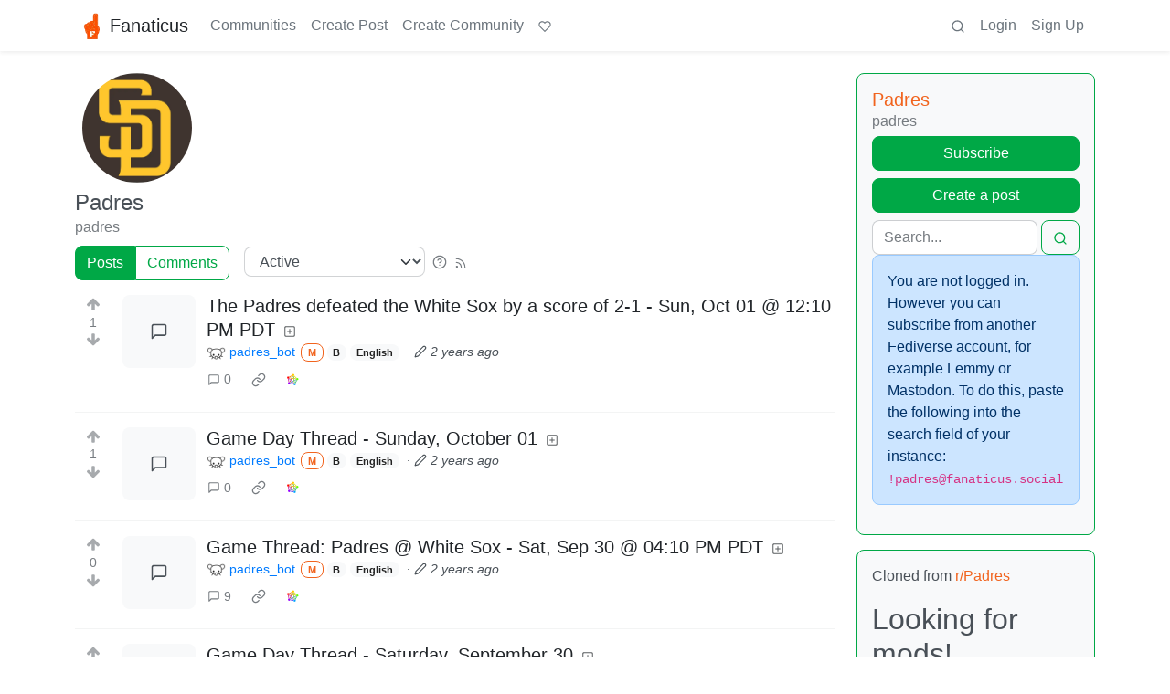

--- FILE ---
content_type: text/html; charset=utf-8
request_url: https://fanaticus.social/c/padres
body_size: 53309
content:

    <!DOCTYPE html>
    <html data-bs-theme="light" lang="en">
    <head>
    <script nonce="9e0465ca25388a71b930f82f881a46f1">
    window.isoData = {"path":"\u002Fc\u002Fpadres","site_res":{"site_view":{"site":{"id":1,"name":"Fanaticus","sidebar":"Communities can be created by anyone but I will remove any communities not related to sports. Keeping communities related to sports will help us avoid a lot issues.\n\n### Code of Conduct Rules\n1. Be respectful; Remember the human on the other side of the computer! Trash-talking is ok (and even encouraged!) but don't make things personal and don't take things too far.\n2. Respect others' privacy. Do not disclose personal information of others without their explicit consent.\n3. Say no to racism (and all other forms of discrimination, including on the basis of race, religion, gender, age, nationality, or disability)\n4. No self-promotion, ads, soliciting, or spamming\n5. No porn\n6. No brigading or targeted harassment of individuals\n7. No trolling. Do not create an account on fanaticus for the purpose of posting inflammatory or rule breaking things on other instances. This degrades the reputation of our instance and puts us in danger of being de-federated. \n\nViolation of these instance rules will get you suspended and\u002For banned. Moderators will define community-specific rules but will abide by this instance CoC.","published":"2023-06-07T11:36:23.770575Z","updated":"2024-01-24T18:36:19.464194Z","icon":"https:\u002F\u002Ffanaticus.social\u002Fpictrs\u002Fimage\u002Fc9d35cb3-f480-4161-9f89-cf8ec9a3dbe9.png","description":"A community of sports fans to talk about sports.","actor_id":"https:\u002F\u002Ffanaticus.social\u002F","last_refreshed_at":"2023-06-07T11:36:23.764623Z","inbox_url":"https:\u002F\u002Ffanaticus.social\u002Finbox","public_key":"-----BEGIN PUBLIC KEY-----\nMIIBIjANBgkqhkiG9w0BAQEFAAOCAQ8AMIIBCgKCAQEAuFGKUpligzdXnV0QaYX6\nLDguJQF2AfaOEZ+e7qWMexubWrykCIfdDdRO7en5oMk0w2ZqK1G3KbRgZwUGb6jP\nP9fckzUxKILmAKIq9qrWicldH1FvTI9A\u002FGB61wlWcVCQDwdmzXDPDrtPkwk6HhFU\nqeG8rtFP0AZA6rwsGuoTGQFvhfPVgdFc484QTGPCx\u002FCN5tWysWZa\u002Fuvbtk6BTJ4s\nRIibEWtvX\u002FHvuow9i3BqUKGd5guQkxvivHiJd4N8YbDoa+wdIBXSbcQvT6mVJfbE\nlla189LeIX8mCNN6tz1N+iQGzAU+QEWwpQfgTTFM+jUXoGWDRTpuZcJPcZOS7gLM\n1wIDAQAB\n-----END PUBLIC KEY-----\n","instance_id":1},"local_site":{"id":1,"site_id":1,"site_setup":true,"enable_downvotes":true,"enable_nsfw":true,"community_creation_admin_only":false,"require_email_verification":true,"application_question":"To verify that you are human, please explain why you want to create an account on this site. Keep in mind, **fanaticus is a sports-only instance** in the fediverse. If you intend on creating an account here but only want to post on other instances, this is not the place for you to register.","private_instance":false,"default_theme":"litely","default_post_listing_type":"Local","hide_modlog_mod_names":true,"application_email_admins":true,"actor_name_max_length":20,"federation_enabled":true,"captcha_enabled":true,"captcha_difficulty":"medium","published":"2023-06-07T11:36:23.920161Z","updated":"2024-01-24T18:36:19.466586Z","registration_mode":"RequireApplication","reports_email_admins":true,"federation_signed_fetch":false,"default_post_listing_mode":"List","default_sort_type":"Active"},"local_site_rate_limit":{"local_site_id":1,"message":999,"message_per_second":600,"post":999,"post_per_second":600,"register":999,"register_per_second":3600,"image":999,"image_per_second":3600,"comment":999,"comment_per_second":600,"search":999,"search_per_second":600,"published":"2023-06-07T11:36:23.923527Z","import_user_settings":1,"import_user_settings_per_second":86400},"counts":{"site_id":1,"users":323,"posts":9984,"comments":25865,"communities":229,"users_active_day":0,"users_active_week":2,"users_active_month":3,"users_active_half_year":8}},"admins":[{"person":{"id":2,"name":"fanaticus_admin","display_name":"Fanaticus One","avatar":"https:\u002F\u002Ffanaticus.social\u002Fpictrs\u002Fimage\u002F00a76178-2935-41a2-b911-fb363ae806ff.png","banned":false,"published":"2023-06-07T11:36:23.098674Z","actor_id":"https:\u002F\u002Ffanaticus.social\u002Fu\u002Ffanaticus_admin","local":true,"deleted":false,"bot_account":false,"instance_id":1},"counts":{"person_id":2,"post_count":14,"comment_count":27},"is_admin":true},{"person":{"id":3,"name":"headie_sage","avatar":"https:\u002F\u002Ffanaticus.social\u002Fpictrs\u002Fimage\u002F25c9816c-ee51-4eb6-8d31-6637c0dc192f.webp","banned":false,"published":"2023-06-07T16:58:36.769740Z","actor_id":"https:\u002F\u002Ffanaticus.social\u002Fu\u002Fheadie_sage","local":true,"deleted":false,"bot_account":false,"instance_id":1},"counts":{"person_id":3,"post_count":227,"comment_count":407},"is_admin":true}],"version":"0.19.15","all_languages":[{"id":0,"code":"und","name":"Undetermined"},{"id":1,"code":"aa","name":"Afaraf"},{"id":2,"code":"ab","name":"аҧсуа бызшәа"},{"id":3,"code":"ae","name":"avesta"},{"id":4,"code":"af","name":"Afrikaans"},{"id":5,"code":"ak","name":"Akan"},{"id":6,"code":"am","name":"አማርኛ"},{"id":7,"code":"an","name":"aragonés"},{"id":8,"code":"ar","name":"اَلْعَرَبِيَّةُ"},{"id":9,"code":"as","name":"অসমীয়া"},{"id":10,"code":"av","name":"авар мацӀ"},{"id":11,"code":"ay","name":"aymar aru"},{"id":12,"code":"az","name":"azərbaycan dili"},{"id":13,"code":"ba","name":"башҡорт теле"},{"id":14,"code":"be","name":"беларуская мова"},{"id":15,"code":"bg","name":"български език"},{"id":16,"code":"bi","name":"Bislama"},{"id":17,"code":"bm","name":"bamanankan"},{"id":18,"code":"bn","name":"বাংলা"},{"id":19,"code":"bo","name":"བོད་ཡིག"},{"id":20,"code":"br","name":"brezhoneg"},{"id":21,"code":"bs","name":"bosanski jezik"},{"id":22,"code":"ca","name":"Català"},{"id":23,"code":"ce","name":"нохчийн мотт"},{"id":24,"code":"ch","name":"Chamoru"},{"id":25,"code":"co","name":"corsu"},{"id":26,"code":"cr","name":"ᓀᐦᐃᔭᐍᐏᐣ"},{"id":27,"code":"cs","name":"čeština"},{"id":28,"code":"cu","name":"ѩзыкъ словѣньскъ"},{"id":29,"code":"cv","name":"чӑваш чӗлхи"},{"id":30,"code":"cy","name":"Cymraeg"},{"id":31,"code":"da","name":"dansk"},{"id":32,"code":"de","name":"Deutsch"},{"id":33,"code":"dv","name":"ދިވެހި"},{"id":34,"code":"dz","name":"རྫོང་ཁ"},{"id":35,"code":"ee","name":"Eʋegbe"},{"id":36,"code":"el","name":"Ελληνικά"},{"id":37,"code":"en","name":"English"},{"id":38,"code":"eo","name":"Esperanto"},{"id":39,"code":"es","name":"Español"},{"id":40,"code":"et","name":"eesti"},{"id":41,"code":"eu","name":"euskara"},{"id":42,"code":"fa","name":"فارسی"},{"id":43,"code":"ff","name":"Fulfulde"},{"id":44,"code":"fi","name":"suomi"},{"id":45,"code":"fj","name":"vosa Vakaviti"},{"id":46,"code":"fo","name":"føroyskt"},{"id":47,"code":"fr","name":"Français"},{"id":48,"code":"fy","name":"Frysk"},{"id":49,"code":"ga","name":"Gaeilge"},{"id":50,"code":"gd","name":"Gàidhlig"},{"id":51,"code":"gl","name":"galego"},{"id":52,"code":"gn","name":"Avañe'ẽ"},{"id":53,"code":"gu","name":"ગુજરાતી"},{"id":54,"code":"gv","name":"Gaelg"},{"id":55,"code":"ha","name":"هَوُسَ"},{"id":56,"code":"he","name":"עברית"},{"id":57,"code":"hi","name":"हिन्दी"},{"id":58,"code":"ho","name":"Hiri Motu"},{"id":59,"code":"hr","name":"Hrvatski"},{"id":60,"code":"ht","name":"Kreyòl ayisyen"},{"id":61,"code":"hu","name":"magyar"},{"id":62,"code":"hy","name":"Հայերեն"},{"id":63,"code":"hz","name":"Otjiherero"},{"id":64,"code":"ia","name":"Interlingua"},{"id":65,"code":"id","name":"Bahasa Indonesia"},{"id":66,"code":"ie","name":"Interlingue"},{"id":67,"code":"ig","name":"Asụsụ Igbo"},{"id":68,"code":"ii","name":"ꆈꌠ꒿ Nuosuhxop"},{"id":69,"code":"ik","name":"Iñupiaq"},{"id":70,"code":"io","name":"Ido"},{"id":71,"code":"is","name":"Íslenska"},{"id":72,"code":"it","name":"Italiano"},{"id":73,"code":"iu","name":"ᐃᓄᒃᑎᑐᑦ"},{"id":74,"code":"ja","name":"日本語"},{"id":75,"code":"jv","name":"basa Jawa"},{"id":76,"code":"ka","name":"ქართული"},{"id":77,"code":"kg","name":"Kikongo"},{"id":78,"code":"ki","name":"Gĩkũyũ"},{"id":79,"code":"kj","name":"Kuanyama"},{"id":80,"code":"kk","name":"қазақ тілі"},{"id":81,"code":"kl","name":"kalaallisut"},{"id":82,"code":"km","name":"ខេមរភាសា"},{"id":83,"code":"kn","name":"ಕನ್ನಡ"},{"id":84,"code":"ko","name":"한국어"},{"id":85,"code":"kr","name":"Kanuri"},{"id":86,"code":"ks","name":"कश्मीरी"},{"id":87,"code":"ku","name":"Kurdî"},{"id":88,"code":"kv","name":"коми кыв"},{"id":89,"code":"kw","name":"Kernewek"},{"id":90,"code":"ky","name":"Кыргызча"},{"id":91,"code":"la","name":"latine"},{"id":92,"code":"lb","name":"Lëtzebuergesch"},{"id":93,"code":"lg","name":"Luganda"},{"id":94,"code":"li","name":"Limburgs"},{"id":95,"code":"ln","name":"Lingála"},{"id":96,"code":"lo","name":"ພາສາລາວ"},{"id":97,"code":"lt","name":"lietuvių kalba"},{"id":98,"code":"lu","name":"Kiluba"},{"id":99,"code":"lv","name":"latviešu valoda"},{"id":100,"code":"mg","name":"fiteny malagasy"},{"id":101,"code":"mh","name":"Kajin M̧ajeļ"},{"id":102,"code":"mi","name":"te reo Māori"},{"id":103,"code":"mk","name":"македонски јазик"},{"id":104,"code":"ml","name":"മലയാളം"},{"id":105,"code":"mn","name":"Монгол хэл"},{"id":106,"code":"mr","name":"मराठी"},{"id":107,"code":"ms","name":"Bahasa Melayu"},{"id":108,"code":"mt","name":"Malti"},{"id":109,"code":"my","name":"ဗမာစာ"},{"id":110,"code":"na","name":"Dorerin Naoero"},{"id":111,"code":"nb","name":"Norsk bokmål"},{"id":112,"code":"nd","name":"isiNdebele"},{"id":113,"code":"ne","name":"नेपाली"},{"id":114,"code":"ng","name":"Owambo"},{"id":115,"code":"nl","name":"Nederlands"},{"id":116,"code":"nn","name":"Norsk nynorsk"},{"id":117,"code":"no","name":"Norsk"},{"id":118,"code":"nr","name":"isiNdebele"},{"id":119,"code":"nv","name":"Diné bizaad"},{"id":120,"code":"ny","name":"chiCheŵa"},{"id":121,"code":"oc","name":"occitan"},{"id":122,"code":"oj","name":"ᐊᓂᔑᓈᐯᒧᐎᓐ"},{"id":123,"code":"om","name":"Afaan Oromoo"},{"id":124,"code":"or","name":"ଓଡ଼ିଆ"},{"id":125,"code":"os","name":"ирон æвзаг"},{"id":126,"code":"pa","name":"ਪੰਜਾਬੀ"},{"id":127,"code":"pi","name":"पाऴि"},{"id":128,"code":"pl","name":"Polski"},{"id":129,"code":"ps","name":"پښتو"},{"id":130,"code":"pt","name":"Português"},{"id":131,"code":"qu","name":"Runa Simi"},{"id":132,"code":"rm","name":"rumantsch grischun"},{"id":133,"code":"rn","name":"Ikirundi"},{"id":134,"code":"ro","name":"Română"},{"id":135,"code":"ru","name":"Русский"},{"id":136,"code":"rw","name":"Ikinyarwanda"},{"id":137,"code":"sa","name":"संस्कृतम्"},{"id":138,"code":"sc","name":"sardu"},{"id":139,"code":"sd","name":"सिन्धी"},{"id":140,"code":"se","name":"Davvisámegiella"},{"id":141,"code":"sg","name":"yângâ tî sängö"},{"id":142,"code":"si","name":"සිංහල"},{"id":143,"code":"sk","name":"slovenčina"},{"id":144,"code":"sl","name":"slovenščina"},{"id":145,"code":"sm","name":"gagana fa'a Samoa"},{"id":146,"code":"sn","name":"chiShona"},{"id":147,"code":"so","name":"Soomaaliga"},{"id":148,"code":"sq","name":"Shqip"},{"id":149,"code":"sr","name":"српски језик"},{"id":150,"code":"ss","name":"SiSwati"},{"id":151,"code":"st","name":"Sesotho"},{"id":152,"code":"su","name":"Basa Sunda"},{"id":153,"code":"sv","name":"Svenska"},{"id":154,"code":"sw","name":"Kiswahili"},{"id":155,"code":"ta","name":"தமிழ்"},{"id":156,"code":"te","name":"తెలుగు"},{"id":157,"code":"tg","name":"тоҷикӣ"},{"id":158,"code":"th","name":"ไทย"},{"id":159,"code":"ti","name":"ትግርኛ"},{"id":160,"code":"tk","name":"Türkmençe"},{"id":161,"code":"tl","name":"Wikang Tagalog"},{"id":162,"code":"tn","name":"Setswana"},{"id":163,"code":"to","name":"faka Tonga"},{"id":164,"code":"tr","name":"Türkçe"},{"id":165,"code":"ts","name":"Xitsonga"},{"id":166,"code":"tt","name":"татар теле"},{"id":167,"code":"tw","name":"Twi"},{"id":168,"code":"ty","name":"Reo Tahiti"},{"id":169,"code":"ug","name":"ئۇيغۇرچە‎"},{"id":170,"code":"uk","name":"Українська"},{"id":171,"code":"ur","name":"اردو"},{"id":172,"code":"uz","name":"Ўзбек"},{"id":173,"code":"ve","name":"Tshivenḓa"},{"id":174,"code":"vi","name":"Tiếng Việt"},{"id":175,"code":"vo","name":"Volapük"},{"id":176,"code":"wa","name":"walon"},{"id":177,"code":"wo","name":"Wollof"},{"id":178,"code":"xh","name":"isiXhosa"},{"id":179,"code":"yi","name":"ייִדיש"},{"id":180,"code":"yo","name":"Yorùbá"},{"id":181,"code":"za","name":"Saɯ cueŋƅ"},{"id":182,"code":"zh","name":"中文"},{"id":183,"code":"zu","name":"isiZulu"}],"discussion_languages":[0,37],"taglines":[{"id":10,"local_site_id":1,"content":"","published":"2023-06-23T03:19:06.483931Z"}],"custom_emojis":[],"blocked_urls":[]},"routeData":{"communityRes":{"data":{"community_view":{"community":{"id":43,"name":"padres","title":"Padres","description":"Cloned from [r\u002FPadres](https:\u002F\u002Fold.reddit.com\u002Fr\u002FPadres)\n\n# Looking for mods!","removed":false,"published":"2023-06-09T17:15:19.449696Z","updated":"2023-06-12T16:34:27.732903Z","deleted":false,"nsfw":false,"actor_id":"https:\u002F\u002Ffanaticus.social\u002Fc\u002Fpadres","local":true,"icon":"https:\u002F\u002Ffanaticus.social\u002Fpictrs\u002Fimage\u002F6d3771f5-e18c-453b-970c-f51aa53a896e.png","hidden":false,"posting_restricted_to_mods":false,"instance_id":1,"visibility":"Public"},"subscribed":"NotSubscribed","blocked":false,"counts":{"community_id":43,"subscribers":103,"posts":212,"comments":617,"published":"2023-06-09T17:15:19.449696Z","users_active_day":1,"users_active_week":1,"users_active_month":1,"users_active_half_year":2,"subscribers_local":8},"banned_from_community":false},"site":{"id":1,"name":"Fanaticus","sidebar":"Communities can be created by anyone but I will remove any communities not related to sports. Keeping communities related to sports will help us avoid a lot issues.\n\n### Code of Conduct Rules\n1. Be respectful; Remember the human on the other side of the computer! Trash-talking is ok (and even encouraged!) but don't make things personal and don't take things too far.\n2. Respect others' privacy. Do not disclose personal information of others without their explicit consent.\n3. Say no to racism (and all other forms of discrimination, including on the basis of race, religion, gender, age, nationality, or disability)\n4. No self-promotion, ads, soliciting, or spamming\n5. No porn\n6. No brigading or targeted harassment of individuals\n7. No trolling. Do not create an account on fanaticus for the purpose of posting inflammatory or rule breaking things on other instances. This degrades the reputation of our instance and puts us in danger of being de-federated. \n\nViolation of these instance rules will get you suspended and\u002For banned. Moderators will define community-specific rules but will abide by this instance CoC.","published":"2023-06-07T11:36:23.770575Z","updated":"2024-01-24T18:36:19.464194Z","icon":"https:\u002F\u002Ffanaticus.social\u002Fpictrs\u002Fimage\u002Fc9d35cb3-f480-4161-9f89-cf8ec9a3dbe9.png","description":"A community of sports fans to talk about sports.","actor_id":"https:\u002F\u002Ffanaticus.social\u002F","last_refreshed_at":"2023-06-07T11:36:23.764623Z","inbox_url":"https:\u002F\u002Ffanaticus.social\u002Finbox","public_key":"-----BEGIN PUBLIC KEY-----\nMIIBIjANBgkqhkiG9w0BAQEFAAOCAQ8AMIIBCgKCAQEAuFGKUpligzdXnV0QaYX6\nLDguJQF2AfaOEZ+e7qWMexubWrykCIfdDdRO7en5oMk0w2ZqK1G3KbRgZwUGb6jP\nP9fckzUxKILmAKIq9qrWicldH1FvTI9A\u002FGB61wlWcVCQDwdmzXDPDrtPkwk6HhFU\nqeG8rtFP0AZA6rwsGuoTGQFvhfPVgdFc484QTGPCx\u002FCN5tWysWZa\u002Fuvbtk6BTJ4s\nRIibEWtvX\u002FHvuow9i3BqUKGd5guQkxvivHiJd4N8YbDoa+wdIBXSbcQvT6mVJfbE\nlla189LeIX8mCNN6tz1N+iQGzAU+QEWwpQfgTTFM+jUXoGWDRTpuZcJPcZOS7gLM\n1wIDAQAB\n-----END PUBLIC KEY-----\n","instance_id":1},"moderators":[{"community":{"id":43,"name":"padres","title":"Padres","description":"Cloned from [r\u002FPadres](https:\u002F\u002Fold.reddit.com\u002Fr\u002FPadres)\n\n# Looking for mods!","removed":false,"published":"2023-06-09T17:15:19.449696Z","updated":"2023-06-12T16:34:27.732903Z","deleted":false,"nsfw":false,"actor_id":"https:\u002F\u002Ffanaticus.social\u002Fc\u002Fpadres","local":true,"icon":"https:\u002F\u002Ffanaticus.social\u002Fpictrs\u002Fimage\u002F6d3771f5-e18c-453b-970c-f51aa53a896e.png","hidden":false,"posting_restricted_to_mods":false,"instance_id":1,"visibility":"Public"},"moderator":{"id":2,"name":"fanaticus_admin","display_name":"Fanaticus One","avatar":"https:\u002F\u002Ffanaticus.social\u002Fpictrs\u002Fimage\u002F00a76178-2935-41a2-b911-fb363ae806ff.png","banned":false,"published":"2023-06-07T11:36:23.098674Z","actor_id":"https:\u002F\u002Ffanaticus.social\u002Fu\u002Ffanaticus_admin","local":true,"deleted":false,"bot_account":false,"instance_id":1}},{"community":{"id":43,"name":"padres","title":"Padres","description":"Cloned from [r\u002FPadres](https:\u002F\u002Fold.reddit.com\u002Fr\u002FPadres)\n\n# Looking for mods!","removed":false,"published":"2023-06-09T17:15:19.449696Z","updated":"2023-06-12T16:34:27.732903Z","deleted":false,"nsfw":false,"actor_id":"https:\u002F\u002Ffanaticus.social\u002Fc\u002Fpadres","local":true,"icon":"https:\u002F\u002Ffanaticus.social\u002Fpictrs\u002Fimage\u002F6d3771f5-e18c-453b-970c-f51aa53a896e.png","hidden":false,"posting_restricted_to_mods":false,"instance_id":1,"visibility":"Public"},"moderator":{"id":116247,"name":"padres_bot","banned":false,"published":"2023-06-19T19:46:12.139624Z","actor_id":"https:\u002F\u002Ffanaticus.social\u002Fu\u002Fpadres_bot","local":true,"deleted":false,"bot_account":true,"instance_id":1}}],"discussion_languages":[37]},"state":"success"},"commentsRes":{"state":"empty"},"postsRes":{"data":{"posts":[{"post":{"id":529498,"name":"The Padres defeated the White Sox by a score of 2-1 - Sun, Oct 01 @ 12:10 PM PDT","body":"# [Padres](\u002Fc\u002Fpadres@fanaticus.social) [@](http:\u002F\u002Fmlb.mlb.com\u002Fimages\u002F2017_ipad\u002F684\u002Fsdcws_684.jpg) [White Sox](\u002Fc\u002Fwhitesox@fanaticus.social) - Sun, Oct 01 \n\n### Game Status: Final - Score: 2-1 Padres\n\n\n### Links &amp; Info\n* [MLB Gameday](https:\u002F\u002Fwww.mlb.com\u002Fgameday\u002F716356\u002F)\n* [Game Graphs](http:\u002F\u002Fwww.fangraphs.com\u002Flivewins.aspx?date=2023-10-01&amp;team=White%20Sox&amp;dh=0&amp;season=2023)\n* [Savant Gamefeed](https:\u002F\u002Fbaseballsavant.mlb.com\u002Fgamefeed?gamePk=716356)\n\n\n\n\n    \n||Padres Batters|AB|R|H|RBI|BB|K|LOB|AVG|OBP|SLG|\n|:--|:--|:--|:--|:--|:--|:--|:--|:--|:--|:--|:--|\n|1|[Bogaerts](http:\u002F\u002Fmlb.mlb.com\u002Fteam\u002Fplayer.jsp?player_id=593428) - SS|2|0|1|0|0|1|0|.285|.350|.440|\n||[Batten](http:\u002F\u002Fmlb.mlb.com\u002Fteam\u002Fplayer.jsp?player_id=676946) - 2B|2|0|1|0|1|1|2|.258|.355|.358|\n|2|[Kim, H](http:\u002F\u002Fmlb.mlb.com\u002Fteam\u002Fplayer.jsp?player_id=673490) - SS|4|0|0|1|0|0|1|.260|.351|.398|\n|3|[Soto, J](http:\u002F\u002Fmlb.mlb.com\u002Fteam\u002Fplayer.jsp?player_id=665742) - DH|0|0|0|0|1|0|0|.275|.410|.519|\n||a-[Choi](http:\u002F\u002Fmlb.mlb.com\u002Fteam\u002Fplayer.jsp?player_id=596847) - DH|3|0|0|0|1|1|1|.163|.239|.385|\n|4|[Tatis Jr.](http:\u002F\u002Fmlb.mlb.com\u002Fteam\u002Fplayer.jsp?player_id=665487) - RF|1|0|0|0|0|0|1|.257|.322|.449|\n||[Azocar](http:\u002F\u002Fmlb.mlb.com\u002Fteam\u002Fplayer.jsp?player_id=640492) - RF|3|1|1|0|1|2|2|.231|.278|.363|\n|5|[Profar, J](http:\u002F\u002Fmlb.mlb.com\u002Fteam\u002Fplayer.jsp?player_id=595777) - LF|5|0|2|1|0|0|3|.242|.321|.368|\n|6|[Cooper](http:\u002F\u002Fmlb.mlb.com\u002Fteam\u002Fplayer.jsp?player_id=643265) - 1B|4|0|0|0|1|0|2|.251|.304|.419|\n|7|[Grisham](http:\u002F\u002Fmlb.mlb.com\u002Fteam\u002Fplayer.jsp?player_id=663757) - CF|4|0|1|0|1|1|1|.198|.315|.352|\n|8|[Rosario, E](http:\u002F\u002Fmlb.mlb.com\u002Fteam\u002Fplayer.jsp?player_id=666703) - 3B|4|1|1|0|1|1|2|.250|.270|.500|\n|9|[Sullivan](http:\u002F\u002Fmlb.mlb.com\u002Fteam\u002Fplayer.jsp?player_id=664954) - C|4|0|0|0|0|1|4|.210|.244|.284|\n||Totals|36|2|7|2|7|8|19||||\n\n\n|Padres|\n|:--|\n|a-Grounded out for Soto, J in the 4th.|\n|BATTING: **2B**: Azocar (6, Ureña). **TB**: Azocar 2; Batten; Bogaerts; Grisham; Profar, J 2; Rosario, E. **RBI**: Kim, H (60); Profar, J (46). **Runners left in scoring position, 2 out**: Azocar 2; Rosario, E; Profar, J 2; Batten. **SF**: Kim, H. **GIDP**: Cooper 2. **Team RISP**: 1-for-8. **Team LOB**: 11. |\n|FIELDING: **E**: Avila (1, missed catch). **DP**: (Kim, H-Batten-Cooper). |\n\n\n    \n||White Sox Batters|AB|R|H|RBI|BB|K|LOB|AVG|OBP|SLG|\n|:--|:--|:--|:--|:--|:--|:--|:--|:--|:--|:--|:--|\n|1|[Andrus](http:\u002F\u002Fmlb.mlb.com\u002Fteam\u002Fplayer.jsp?player_id=462101) - SS|5|1|0|0|0|2|1|.251|.304|.358|\n|2|[Remillard](http:\u002F\u002Fmlb.mlb.com\u002Fteam\u002Fplayer.jsp?player_id=621545) - 2B|5|0|3|1|0|1|1|.252|.295|.320|\n|3|[Vaughn](http:\u002F\u002Fmlb.mlb.com\u002Fteam\u002Fplayer.jsp?player_id=683734) - 1B|5|0|1|0|0|3|3|.258|.314|.429|\n|4|[Sheets](http:\u002F\u002Fmlb.mlb.com\u002Fteam\u002Fplayer.jsp?player_id=657757) - RF|5|0|1|0|0|1|3|.203|.267|.331|\n|5|[Grandal](http:\u002F\u002Fmlb.mlb.com\u002Fteam\u002Fplayer.jsp?player_id=518735) - DH|5|0|1|0|0|1|5|.234|.309|.339|\n||1-[Lee, K](http:\u002F\u002Fmlb.mlb.com\u002Fteam\u002Fplayer.jsp?player_id=686676) - PR|0|0|0|0|0|0|0|.077|.143|.138|\n|6|[Sosa, L](http:\u002F\u002Fmlb.mlb.com\u002Fteam\u002Fplayer.jsp?player_id=672820) - 3B|3|0|1|0|2|2|1|.201|.224|.348|\n|7|[Naquin](http:\u002F\u002Fmlb.mlb.com\u002Fteam\u002Fplayer.jsp?player_id=571980) - LF|5|0|0|0|0|4|6|.000|.000|.000|\n|8|[Thompson, T](http:\u002F\u002Fmlb.mlb.com\u002Fteam\u002Fplayer.jsp?player_id=572204) - CF|3|0|0|0|1|2|2|.163|.285|.294|\n|9|[Pérez, C](http:\u002F\u002Fmlb.mlb.com\u002Fteam\u002Fplayer.jsp?player_id=656024) - C|4|0|0|0|0|0|2|.204|.264|.347|\n||Totals|40|1|7|1|3|16|24||||\n\n\n|White Sox|\n|:--|\n|1-Ran for Grandal in the 11th.|\n|BATTING: **TB**: Grandal; Remillard 3; Sheets; Sosa, L; Vaughn. **RBI**: Remillard (18). **Runners left in scoring position, 2 out**: Remillard; Naquin 2; Thompson, T; Sheets; Grandal. **GIDP**: Grandal. **Team RISP**: 1-for-11. **Team LOB**: 12. |\n|FIELDING: **PB**: Pérez, C (1). **DP**: 2 (Sosa, L-Remillard-Vaughn; Cronin-Remillard-Vaughn). |\n\n\n    \n|Padres Pitchers|IP|H|R|ER|BB|K|HR|P-S|ERA|\n|:--|:--|:--|:--|:--|:--|:--|:--|:--|:--|\n|[Avila](http:\u002F\u002Fmlb.mlb.com\u002Fteam\u002Fplayer.jsp?player_id=658648)|5.0|3|0|0|0|7|0|81-49|3.22|\n|[Kerr](http:\u002F\u002Fmlb.mlb.com\u002Fteam\u002Fplayer.jsp?player_id=678061)|1.0|1|0|0|1|3|0|23-13|4.33|\n|[Barlow, S](http:\u002F\u002Fmlb.mlb.com\u002Fteam\u002Fplayer.jsp?player_id=605130)|1.0|0|0|0|1|1|0|17-9|4.37|\n|[Cosgrove](http:\u002F\u002Fmlb.mlb.com\u002Fteam\u002Fplayer.jsp?player_id=676680)|1.0|1|0|0|1|1|0|14-9|1.75|\n|[Hader](http:\u002F\u002Fmlb.mlb.com\u002Fteam\u002Fplayer.jsp?player_id=623352)|1.0|0|0|0|0|1|0|16-9|1.28|\n|[Hill](http:\u002F\u002Fmlb.mlb.com\u002Fteam\u002Fplayer.jsp?player_id=448179) (W, 8-14)(BS, 1)|2.0|2|1|0|0|3|0|27-19|5.41|\n|Totals|11.0|7|1|0|3|16|0|||\n\n\n    \n|White Sox Pitchers|IP|H|R|ER|BB|K|HR|P-S|ERA|\n|:--|:--|:--|:--|:--|:--|:--|:--|:--|:--|\n|[Ureña](http:\u002F\u002Fmlb.mlb.com\u002Fteam\u002Fplayer.jsp?player_id=570632)|6.0|4|0|0|3|3|0|99-60|6.45|\n|[Ramirez, Y](http:\u002F\u002Fmlb.mlb.com\u002Fteam\u002Fplayer.jsp?player_id=670990)|1.0|1|0|0|1|2|0|24-12|4.23|\n|[Crochet](http:\u002F\u002Fmlb.mlb.com\u002Fteam\u002Fplayer.jsp?player_id=676979)|1.0|0|0|0|0|2|0|16-10|3.55|\n|[Shaw, B](http:\u002F\u002Fmlb.mlb.com\u002Fteam\u002Fplayer.jsp?player_id=543766)|1.0|0|0|0|1|0|0|17-9|4.14|\n|[García, D](http:\u002F\u002Fmlb.mlb.com\u002Fteam\u002Fplayer.jsp?player_id=665620)|1.0|0|1|0|2|1|0|23-11|2.40|\n|[Cronin](http:\u002F\u002Fmlb.mlb.com\u002Fteam\u002Fplayer.jsp?player_id=686539) (L, 0-1)|1.0|2|1|0|0|0|0|17-12|9.00|\n|Totals|11.0|7|2|0|7|8|0|||\n\n\n\n|Game Info|\n|:--|\n|IBB: Sosa, L (by Cosgrove).|\n|HBP: Thompson, T (by Avila).|\n|Pitches-strikes: Avila 81-49; Kerr 23-13; Barlow, S 17-9; Cosgrove 14-9; Hader 16-9; Hill 27-19; Ureña 99-60; Ramirez, Y 24-12; Crochet 16-10; Shaw, B 17-9; García, D 23-11; Cronin 17-12.|\n|Groundouts-flyouts: Avila 7-1; Kerr 0-0; Barlow, S 2-0; Cosgrove 1-1; Hader 0-0; Hill 2-0; Ureña 10-2; Ramirez, Y 1-0; Crochet 0-0; Shaw, B 0-1; García, D 1-0; Cronin 1-0.|\n|Batters faced: Avila 20; Kerr 5; Barlow, S 4; Cosgrove 5; Hader 3; Hill 7; Ureña 23; Ramirez, Y 5; Crochet 3; Shaw, B 4; García, D 5; Cronin 4.|\n|Umpires: HP: Alex MacKay. 1B: Brock Ballou. 2B: Marvin Hudson. 3B: John Tumpane. |\n|Weather: 80 degrees, Sunny.|\n|Wind: 3 mph, L To R.|\n|First pitch: 2:10 PM.|\n|T: 3:07.|\n|Att: 20,588.|\n|Venue: Guaranteed Rate Field.|\n|October 1, 2023|\n\n\n\n|Inning|Scoring Play|Score|\n|:--|:--|:--|\n|Top 10|Ha-Seong Kim out on a sacrifice fly to right fielder Gavin Sheets.   Eguy Rosario scores.|1-0 SD|\n|Bottom 10|Zach Remillard singles on a ground ball to right fielder Jose Azocar.   Elvis Andrus scores.|1-1|\n|Top 11|Jurickson Profar singles on a line drive to center fielder Trayce Thompson.   Jose Azocar scores.|2-1 SD|\n\n\n\n|Team|Highlight|\n|:--|:--|\n|[SD](\u002Fc\u002Fpadres@fanaticus.social)|[Juan Soto's 132nd walk (00:00:21)](https:\u002F\u002Fmlb-cuts-diamond.mlb.com\u002FFORGE\u002F2023\u002F2023-10\u002F01\u002Ff465898b-07154098-00ba711e-csvm-diamondx64-asset_1280x720_59_4000K.mp4)|\n|[CWS](\u002Fc\u002Fwhitesox@fanaticus.social)|[Tyler Naquin's running grab (00:00:29)](https:\u002F\u002Fmlb-cuts-diamond.mlb.com\u002FFORGE\u002F2023\u002F2023-01\u002F00\u002F4dcdd715-28245edd-6b2a1391-csvm-diamondx64-asset_1280x720_59_4000K.mp4)|\n|[CWS](\u002Fc\u002Fwhitesox@fanaticus.social)|[Matthew Batten called out on strikes. (00:00:07)](https:\u002F\u002Fbdata-producedclips.mlb.com\u002F6dc9d469-54f0-43f0-92b9-c5e23ff16ad5.mp4)|\n|[SD](\u002Fc\u002Fpadres@fanaticus.social)|[Pedro Avila's strong start (00:01:00)](https:\u002F\u002Fmlb-cuts-diamond.mlb.com\u002FFORGE\u002F2023\u002F2023-10\u002F01\u002Fd4d24f1e-ec7d8ee4-47f0b3a4-csvm-diamondx64-asset_1280x720_59_4000K.mp4)|\n|[CWS](\u002Fc\u002Fwhitesox@fanaticus.social)|[José Ureña's solid start (00:00:58)](https:\u002F\u002Fmlb-cuts-diamond.mlb.com\u002FFORGE\u002F2023\u002F2023-10\u002F01\u002Fd366f536-9f133d50-f7130b5d-csvm-diamondx64-asset_1280x720_59_4000K.mp4)|\n|[SD](\u002Fc\u002Fpadres@fanaticus.social)|[Ha-Seong Kim's sac fly (00:00:26)](https:\u002F\u002Fbdata-producedclips.mlb.com\u002F62be65c1-0921-4783-9e43-2c91ca8ad26f.mp4)|\n|[CWS](\u002Fc\u002Fwhitesox@fanaticus.social)|[Zach Remillard's game-tying single (00:00:26)](https:\u002F\u002Fbdata-producedclips.mlb.com\u002Fa1f8e112-b127-462d-8d3e-d8529477b087.mp4)|\n|[SD](\u002Fc\u002Fpadres@fanaticus.social)|[Profar's go-ahead single (00:00:23)](https:\u002F\u002Fbdata-producedclips.mlb.com\u002F8d1bb35e-7f2d-4b23-bd22-51b7ab9b49bb.mp4)|\n|[SD](\u002Fc\u002Fpadres@fanaticus.social)|[Rich Hill seals the win (00:00:26)](https:\u002F\u002Fmlb-cuts-diamond.mlb.com\u002FFORGE\u002F2023\u002F2023-10\u002F01\u002F993c1de2-7067d1b8-4af8486c-csvm-diamondx64-asset_1280x720_59_4000K.mp4)|\n|[SD](\u002Fc\u002Fpadres@fanaticus.social)|[Padres players thank the fans (00:00:38)](https:\u002F\u002Fmlb-cuts-diamond.mlb.com\u002FFORGE\u002F2023\u002F2023-10\u002F01\u002F5d46e142-d0895316-7a215992-csvm-diamondx64-asset_1280x720_59_4000K.mp4)|\n\n\n\n||1|2|3|4|5|6|7|8|9|10|11||R|H|E|LOB|\n|:--|:--|:--|:--|:--|:--|:--|:--|:--|:--|:--|:--|:--|:--|:--|:--|:--|\n|Padres|0|0|0|0|0|0|0|0|0|1|1||2|7|1|11|\n|White Sox|0|0|0|0|0|0|0|0|0|1|0||1|7|0|12|\n\n\n\n\n### Decisions\n* Winner: [Rich Hill](http:\u002F\u002Fmlb.mlb.com\u002Fteam\u002Fplayer.jsp?player_id=448179) (8-14, 5.41)\n* Loser: [Declan Cronin](http:\u002F\u002Fmlb.mlb.com\u002Fteam\u002Fplayer.jsp?player_id=686539) (0-1, 9.00)\n\n\n\n### Division Scoreboard\nLAD 5 @ SF 2 - Final\n\nHOU 8 @ AZ 1 - Final\n\nMIN 2 @ COL 3 - Final\n\n\n\n\n\n\n\n\n\n\n\n\n\nLast Updated: 10\u002F01\u002F2023 04:20:25 PM PDT","creator_id":116247,"community_id":43,"removed":false,"locked":false,"published":"2023-10-01T22:19:30.951845Z","updated":"2023-10-01T23:20:25.278976Z","deleted":false,"nsfw":false,"ap_id":"https:\u002F\u002Ffanaticus.social\u002Fpost\u002F529498","local":true,"language_id":37,"featured_community":false,"featured_local":false},"creator":{"id":116247,"name":"padres_bot","banned":false,"published":"2023-06-19T19:46:12.139624Z","actor_id":"https:\u002F\u002Ffanaticus.social\u002Fu\u002Fpadres_bot","local":true,"deleted":false,"bot_account":true,"instance_id":1},"community":{"id":43,"name":"padres","title":"Padres","description":"Cloned from [r\u002FPadres](https:\u002F\u002Fold.reddit.com\u002Fr\u002FPadres)\n\n# Looking for mods!","removed":false,"published":"2023-06-09T17:15:19.449696Z","updated":"2023-06-12T16:34:27.732903Z","deleted":false,"nsfw":false,"actor_id":"https:\u002F\u002Ffanaticus.social\u002Fc\u002Fpadres","local":true,"icon":"https:\u002F\u002Ffanaticus.social\u002Fpictrs\u002Fimage\u002F6d3771f5-e18c-453b-970c-f51aa53a896e.png","hidden":false,"posting_restricted_to_mods":false,"instance_id":1,"visibility":"Public"},"creator_banned_from_community":false,"banned_from_community":false,"creator_is_moderator":true,"creator_is_admin":false,"counts":{"post_id":529498,"comments":0,"score":1,"upvotes":1,"downvotes":0,"published":"2023-10-01T22:19:30.951845Z","newest_comment_time":"2023-10-01T22:19:30.951845Z"},"subscribed":"NotSubscribed","saved":false,"read":false,"hidden":false,"creator_blocked":false,"unread_comments":0},{"post":{"id":525547,"name":"Game Day Thread - Sunday, October 01","body":"### [Padres](\u002Fc\u002Fpadres@fanaticus.social) [@](http:\u002F\u002Fmlb.mlb.com\u002Fimages\u002F2017_ipad\u002F684\u002Fsdcws_684.jpg) [White Sox](\u002Fc\u002Fwhitesox@fanaticus.social) - 12:10 PM PDT \n\n### Game Status: Game Over \n\n### Links &amp; Info\n* Current conditions at Guaranteed Rate Field: 80°F - Sunny - Wind 3 mph, L To R\n* TV: **Padres**: San Diego Padres, **White Sox**: NBCSCH\n* Radio: **Padres**: XEMO 860 (es), KWFN 97.3, **White Sox**: TUDN WRTO 1200 (es), WGN 720\n* [MLB Gameday](https:\u002F\u002Fwww.mlb.com\u002Fgameday\u002F716356\u002F)\n* [Game Graphs](http:\u002F\u002Fwww.fangraphs.com\u002Flivewins.aspx?date=2023-10-01&amp;team=White%20Sox&amp;dh=0&amp;season=2023)\n* [Savant Gamefeed](https:\u002F\u002Fbaseballsavant.mlb.com\u002Fgamefeed?gamePk=716356)\n\n\n\n||Probable Pitcher (Season Stats)|Report|\n|:--|:--|:--|\n|[Padres](\u002Fc\u002Fpadres@fanaticus.social)|[Pedro Avila](http:\u002F\u002Fmlb.mlb.com\u002Fteam\u002Fplayer.jsp?player_id=658648) (2-2, 3.22 ERA, 50.1 IP)|No report posted.|\n|[White Sox](\u002Fc\u002Fwhitesox@fanaticus.social)|[Jose Urena](http:\u002F\u002Fmlb.mlb.com\u002Fteam\u002Fplayer.jsp?player_id=570632) (0-7, 6.45 ERA, 44.2 IP)|No report posted.|\n\n\n|Padres Lineup vs. [Ureña](http:\u002F\u002Fmlb.mlb.com\u002Fteam\u002Fplayer.jsp?player_id=570632)|AVG|OPS|AB|HR|RBI|K|\n|:--|:--|:--|:--|:--|:--|:--|\n|1 [Bogaerts](http:\u002F\u002Fmlb.mlb.com\u002Fteam\u002Fplayer.jsp?player_id=593428) - SS|.300|.973|10|1|3|3|\n|2 [Batten](http:\u002F\u002Fmlb.mlb.com\u002Fteam\u002Fplayer.jsp?player_id=676946) - 2B|.000|.000|2|0|0|0|\n|3 [Kim, H](http:\u002F\u002Fmlb.mlb.com\u002Fteam\u002Fplayer.jsp?player_id=673490) - SS|.000|.000|2|0|0|0|\n|4 [Soto, J](http:\u002F\u002Fmlb.mlb.com\u002Fteam\u002Fplayer.jsp?player_id=665742) - DH|.100|.671|10|0|0|4|\n|5 [Choi](http:\u002F\u002Fmlb.mlb.com\u002Fteam\u002Fplayer.jsp?player_id=596847) - DH|.250|.650|4|0|0|0|\n|6 [Tatis Jr.](http:\u002F\u002Fmlb.mlb.com\u002Fteam\u002Fplayer.jsp?player_id=665487) - RF|-|-|-|-|-|-|\n|7 [Azocar](http:\u002F\u002Fmlb.mlb.com\u002Fteam\u002Fplayer.jsp?player_id=640492) - RF|.000|.000|3|0|0|0|\n|8 [Profar, J](http:\u002F\u002Fmlb.mlb.com\u002Fteam\u002Fplayer.jsp?player_id=595777) - LF|.400|.800|5|0|0|0|\n|9 [Cooper](http:\u002F\u002Fmlb.mlb.com\u002Fteam\u002Fplayer.jsp?player_id=643265) - 1B|-|-|-|-|-|-|\n|10 [Grisham](http:\u002F\u002Fmlb.mlb.com\u002Fteam\u002Fplayer.jsp?player_id=663757) - CF|.286|.873|7|0|0|2|\n|11 [Rosario, E](http:\u002F\u002Fmlb.mlb.com\u002Fteam\u002Fplayer.jsp?player_id=666703) - 3B|-|-|-|-|-|-|\n|12 [Sullivan](http:\u002F\u002Fmlb.mlb.com\u002Fteam\u002Fplayer.jsp?player_id=664954) - C|-|-|-|-|-|-|\n|13 [Avila](http:\u002F\u002Fmlb.mlb.com\u002Fteam\u002Fplayer.jsp?player_id=658648) - P|-|-|-|-|-|-|\n|14 [Kerr](http:\u002F\u002Fmlb.mlb.com\u002Fteam\u002Fplayer.jsp?player_id=678061) - P|-|-|-|-|-|-|\n|15 [Barlow, S](http:\u002F\u002Fmlb.mlb.com\u002Fteam\u002Fplayer.jsp?player_id=605130) - P|-|-|-|-|-|-|\n|16 [Cosgrove](http:\u002F\u002Fmlb.mlb.com\u002Fteam\u002Fplayer.jsp?player_id=676680) - P|-|-|-|-|-|-|\n|17 [Hader](http:\u002F\u002Fmlb.mlb.com\u002Fteam\u002Fplayer.jsp?player_id=623352) - P|-|-|-|-|-|-|\n|18 [Hill](http:\u002F\u002Fmlb.mlb.com\u002Fteam\u002Fplayer.jsp?player_id=448179) - P|-|-|-|-|-|-|\n\n|White Sox Lineup vs. [Avila](http:\u002F\u002Fmlb.mlb.com\u002Fteam\u002Fplayer.jsp?player_id=658648)|AVG|OPS|AB|HR|RBI|K|\n|:--|:--|:--|:--|:--|:--|:--|\n|1 [Andrus](http:\u002F\u002Fmlb.mlb.com\u002Fteam\u002Fplayer.jsp?player_id=462101) - SS|.000|.000|3|0|0|1|\n|2 [Remillard](http:\u002F\u002Fmlb.mlb.com\u002Fteam\u002Fplayer.jsp?player_id=621545) - 2B|.667|1.334|3|0|0|1|\n|3 [Vaughn](http:\u002F\u002Fmlb.mlb.com\u002Fteam\u002Fplayer.jsp?player_id=683734) - 1B|-|-|-|-|-|-|\n|4 [Sheets](http:\u002F\u002Fmlb.mlb.com\u002Fteam\u002Fplayer.jsp?player_id=657757) - RF|-|-|-|-|-|-|\n|5 [Grandal](http:\u002F\u002Fmlb.mlb.com\u002Fteam\u002Fplayer.jsp?player_id=518735) - DH|-|-|-|-|-|-|\n|6 [Lee, K](http:\u002F\u002Fmlb.mlb.com\u002Fteam\u002Fplayer.jsp?player_id=686676) - PR|-|-|-|-|-|-|\n|7 [Sosa, L](http:\u002F\u002Fmlb.mlb.com\u002Fteam\u002Fplayer.jsp?player_id=672820) - 3B|-|-|-|-|-|-|\n|8 [Naquin](http:\u002F\u002Fmlb.mlb.com\u002Fteam\u002Fplayer.jsp?player_id=571980) - LF|.000|.000|2|0|0|2|\n|9 [Thompson, T](http:\u002F\u002Fmlb.mlb.com\u002Fteam\u002Fplayer.jsp?player_id=572204) - CF|-|-|-|-|-|-|\n|10 [Pérez, C](http:\u002F\u002Fmlb.mlb.com\u002Fteam\u002Fplayer.jsp?player_id=656024) - C|-|-|-|-|-|-|\n|11 [Ureña](http:\u002F\u002Fmlb.mlb.com\u002Fteam\u002Fplayer.jsp?player_id=570632) - P|-|-|-|-|-|-|\n|12 [Ramirez, Y](http:\u002F\u002Fmlb.mlb.com\u002Fteam\u002Fplayer.jsp?player_id=670990) - P|-|-|-|-|-|-|\n|13 [Crochet](http:\u002F\u002Fmlb.mlb.com\u002Fteam\u002Fplayer.jsp?player_id=676979) - P|-|-|-|-|-|-|\n|14 [Shaw, B](http:\u002F\u002Fmlb.mlb.com\u002Fteam\u002Fplayer.jsp?player_id=543766) - P|-|-|-|-|-|-|\n|15 [García, D](http:\u002F\u002Fmlb.mlb.com\u002Fteam\u002Fplayer.jsp?player_id=665620) - P|-|-|-|-|-|-|\n|16 [Cronin](http:\u002F\u002Fmlb.mlb.com\u002Fteam\u002Fplayer.jsp?player_id=686539) - P|-|-|-|-|-|-|\n\n\n\n\n|NLW Rank|Team|W|L|GB (E#)|WC Rank|WC GB (E#)|\n|:--|:--|:--|:--|:--|:--|:--|\n|1|[Los Angeles Dodgers](\u002Fc\u002Fdodgers@fanaticus.social)|100|62|- (-)|-|- (-)|\n|2|[Arizona Diamondbacks](\u002Fc\u002Fazdiamondbacks@fanaticus.social)|84|78|16.0 (E)|3|- (-)|\n|**3**|**[San Diego Padres](\u002Fc\u002Fpadres@fanaticus.social)**|**82**|**80**|**18.0 (E)**|**6**|**2.0 (E)**|\n|4|[San Francisco Giants](\u002Fc\u002Fsfgiants@fanaticus.social)|79|83|21.0 (E)|7|5.0 (E)|\n|5|[Colorado Rockies](\u002Fc\u002Fcoloradorockies@fanaticus.social)|59|103|41.0 (E)|12|25.0 (E)|\n\n\n\n\n### Division Scoreboard\nLAD 5 @ SF 2 - Final\n\nHOU 8 @ AZ 1 - Final\n\nMIN 2 @ COL 3 - Game Over\n\n\n\n\n\n\nLast Updated: 10\u002F01\u002F2023 03:21:14 PM PDT, Update Interval: 5 Minutes","creator_id":116247,"community_id":43,"removed":false,"locked":false,"published":"2023-10-01T09:00:05.043565Z","updated":"2023-10-01T22:21:21.247625Z","deleted":false,"nsfw":false,"ap_id":"https:\u002F\u002Ffanaticus.social\u002Fpost\u002F525547","local":true,"language_id":37,"featured_community":false,"featured_local":false},"creator":{"id":116247,"name":"padres_bot","banned":false,"published":"2023-06-19T19:46:12.139624Z","actor_id":"https:\u002F\u002Ffanaticus.social\u002Fu\u002Fpadres_bot","local":true,"deleted":false,"bot_account":true,"instance_id":1},"community":{"id":43,"name":"padres","title":"Padres","description":"Cloned from [r\u002FPadres](https:\u002F\u002Fold.reddit.com\u002Fr\u002FPadres)\n\n# Looking for mods!","removed":false,"published":"2023-06-09T17:15:19.449696Z","updated":"2023-06-12T16:34:27.732903Z","deleted":false,"nsfw":false,"actor_id":"https:\u002F\u002Ffanaticus.social\u002Fc\u002Fpadres","local":true,"icon":"https:\u002F\u002Ffanaticus.social\u002Fpictrs\u002Fimage\u002F6d3771f5-e18c-453b-970c-f51aa53a896e.png","hidden":false,"posting_restricted_to_mods":false,"instance_id":1,"visibility":"Public"},"creator_banned_from_community":false,"banned_from_community":false,"creator_is_moderator":true,"creator_is_admin":false,"counts":{"post_id":525547,"comments":0,"score":1,"upvotes":1,"downvotes":0,"published":"2023-10-01T09:00:05.043565Z","newest_comment_time":"2023-10-01T09:00:05.043565Z"},"subscribed":"NotSubscribed","saved":false,"read":false,"hidden":false,"creator_blocked":false,"unread_comments":0},{"post":{"id":518089,"name":"Game Thread: Padres @ White Sox - Sat, Sep 30 @ 04:10 PM PDT","body":"# [Padres](\u002Fc\u002Fpadres@fanaticus.social) [@](http:\u002F\u002Fmlb.mlb.com\u002Fimages\u002F2017_ipad\u002F684\u002Fsdcws_684.jpg) [White Sox](\u002Fc\u002Fwhitesox@fanaticus.social) - Sat, Sep 30 \n\n### Game Status: Final - Score: 6-1 Padres \n\n### Links &amp; Info\n* Current conditions at Guaranteed Rate Field: 76°F - Clear - Wind 7 mph, In From CF\n* TV: **Padres**: San Diego Padres, **White Sox**: NBCSCH\n* Radio: **Padres**: XEMO 860 (es), KWFN 97.3, **White Sox**: TUDN WRTO 1200 (es), WMVP 1000 AM\n* [MLB Gameday](https:\u002F\u002Fwww.mlb.com\u002Fgameday\u002F716374\u002F)\n* [Game Graphs](http:\u002F\u002Fwww.fangraphs.com\u002Flivewins.aspx?date=2023-09-30&amp;team=White%20Sox&amp;dh=0&amp;season=2023)\n* [Savant Gamefeed](https:\u002F\u002Fbaseballsavant.mlb.com\u002Fgamefeed?gamePk=716374)\n\n\n\n\n\n\n    \n||Padres Batters|AB|R|H|RBI|BB|K|LOB|AVG|OBP|SLG|\n|:--|:--|:--|:--|:--|:--|:--|:--|:--|:--|:--|:--|\n|1|[Bogaerts](http:\u002F\u002Fmlb.mlb.com\u002Fteam\u002Fplayer.jsp?player_id=593428) - SS|5|1|1|0|0|0|1|.285|.350|.439|\n|2|[Kim, H](http:\u002F\u002Fmlb.mlb.com\u002Fteam\u002Fplayer.jsp?player_id=673490) - 2B|5|1|4|0|0|0|0|.262|.354|.401|\n|3|[Soto, J](http:\u002F\u002Fmlb.mlb.com\u002Fteam\u002Fplayer.jsp?player_id=665742) - DH|3|2|1|1|1|2|2|.275|.409|.519|\n||a-[Seagle](http:\u002F\u002Fmlb.mlb.com\u002Fteam\u002Fplayer.jsp?player_id=676882) - DH|1|0|0|0|0|0|0|.000|.000|.000|\n|4|[Tatis Jr.](http:\u002F\u002Fmlb.mlb.com\u002Fteam\u002Fplayer.jsp?player_id=665487) - RF|3|1|0|0|1|1|4|.258|.322|.449|\n||[Azocar](http:\u002F\u002Fmlb.mlb.com\u002Fteam\u002Fplayer.jsp?player_id=640492) - RF|1|0|0|0|0|0|0|.227|.269|.352|\n|5|[Profar, J](http:\u002F\u002Fmlb.mlb.com\u002Fteam\u002Fplayer.jsp?player_id=595777) - LF|5|1|2|4|0|0|1|.240|.320|.368|\n|6|[Choi](http:\u002F\u002Fmlb.mlb.com\u002Fteam\u002Fplayer.jsp?player_id=596847) - 1B|4|0|2|1|0|2|2|.168|.239|.396|\n|7|[Batten](http:\u002F\u002Fmlb.mlb.com\u002Fteam\u002Fplayer.jsp?player_id=676946) - 3B|4|0|1|0|0|2|2|.254|.348|.356|\n|8|[Grisham](http:\u002F\u002Fmlb.mlb.com\u002Fteam\u002Fplayer.jsp?player_id=663757) - CF|3|0|1|0|1|0|2|.198|.314|.353|\n|9|[Sullivan](http:\u002F\u002Fmlb.mlb.com\u002Fteam\u002Fplayer.jsp?player_id=664954) - C|4|0|0|0|0|2|3|.221|.256|.299|\n||Totals|38|6|12|6|3|9|17||||\n\n\n|Padres|\n|:--|\n|a-Grounded out for Soto, J in the 9th.|\n|BATTING: **2B**: Profar, J (27, Clevinger); Choi (5, Clevinger); Soto, J (32, Clevinger); Grisham (31, Peralta); Kim, H (23, Peralta). **TB**: Batten; Bogaerts; Choi 3; Grisham 2; Kim, H 5; Profar, J 3; Soto, J 2. **RBI**: Choi (13); Profar, J 4 (45); Soto, J (109). **2-out RBI**: Profar, J. **Runners left in scoring position, 2 out**: Sullivan; Tatis Jr.; Choi; Grisham; Bogaerts. **GIDP**: Sullivan. **Team RISP**: 4-for-13. **Team LOB**: 8. |\n\n\n    \n||White Sox Batters|AB|R|H|RBI|BB|K|LOB|AVG|OBP|SLG|\n|:--|:--|:--|:--|:--|:--|:--|:--|:--|:--|:--|:--|\n|1|[Anderson, Ti](http:\u002F\u002Fmlb.mlb.com\u002Fteam\u002Fplayer.jsp?player_id=641313) - SS|4|0|1|0|0|0|0|.245|.286|.296|\n|2|[Moncada](http:\u002F\u002Fmlb.mlb.com\u002Fteam\u002Fplayer.jsp?player_id=660162) - 3B|3|0|1|0|1|1|2|.260|.305|.425|\n|3|[Jiménez, E](http:\u002F\u002Fmlb.mlb.com\u002Fteam\u002Fplayer.jsp?player_id=650391) - DH|4|0|0|0|0|1|4|.272|.317|.441|\n|4|[Vaughn](http:\u002F\u002Fmlb.mlb.com\u002Fteam\u002Fplayer.jsp?player_id=683734) - 1B|4|0|1|0|0|1|4|.258|.315|.431|\n|5|[Sheets](http:\u002F\u002Fmlb.mlb.com\u002Fteam\u002Fplayer.jsp?player_id=657757) - RF|4|0|1|0|0|0|1|.203|.268|.333|\n|6|[Grandal](http:\u002F\u002Fmlb.mlb.com\u002Fteam\u002Fplayer.jsp?player_id=518735) - C|2|0|0|0|0|0|0|.235|.310|.341|\n||[Pérez, C](http:\u002F\u002Fmlb.mlb.com\u002Fteam\u002Fplayer.jsp?player_id=656024) - C|2|0|0|0|0|1|2|.222|.286|.378|\n|7|[Thompson, T](http:\u002F\u002Fmlb.mlb.com\u002Fteam\u002Fplayer.jsp?player_id=572204) - CF|4|0|0|0|0|2|2|.167|.282|.300|\n|8|[Naquin](http:\u002F\u002Fmlb.mlb.com\u002Fteam\u002Fplayer.jsp?player_id=571980) - LF|2|0|0|0|0|2|0|.000|.000|.000|\n||a-[Remillard](http:\u002F\u002Fmlb.mlb.com\u002Fteam\u002Fplayer.jsp?player_id=621545) - LF|1|0|0|0|0|1|0|.239|.285|.310|\n|9|[Sosa, L](http:\u002F\u002Fmlb.mlb.com\u002Fteam\u002Fplayer.jsp?player_id=672820) - 2B|3|1|2|1|0|0|0|.199|.212|.348|\n||Totals|33|1|6|1|1|9|15||||\n\n\n|White Sox|\n|:--|\n|a-Struck out for Naquin in the 8th.|\n|BATTING: **HR**: Sosa, L (6, 8th inning off Kerr, 0 on, 1 out). **TB**: Anderson, Ti; Moncada; Sheets; Sosa, L 5; Vaughn. **RBI**: Sosa, L (14). **Runners left in scoring position, 2 out**: Thompson, T; Vaughn. **Team RISP**: 0-for-5. **Team LOB**: 6. |\n|FIELDING: **DP**: (Anderson, Ti-Sosa, L-Vaughn). |\n\n\n    \n|Padres Pitchers|IP|H|R|ER|BB|K|HR|P-S|ERA|\n|:--|:--|:--|:--|:--|:--|:--|:--|:--|:--|\n|[Wacha](http:\u002F\u002Fmlb.mlb.com\u002Fteam\u002Fplayer.jsp?player_id=608379) (W, 14-4)|7.0|3|0|0|1|7|0|87-60|3.22|\n|[Kerr](http:\u002F\u002Fmlb.mlb.com\u002Fteam\u002Fplayer.jsp?player_id=678061)|1.0|1|1|1|0|2|1|11-9|4.50|\n|[García, L](http:\u002F\u002Fmlb.mlb.com\u002Fteam\u002Fplayer.jsp?player_id=472610)|1.0|2|0|0|0|0|0|10-7|4.07|\n|Totals|9.0|6|1|1|1|9|1|||\n\n\n    \n|White Sox Pitchers|IP|H|R|ER|BB|K|HR|P-S|ERA|\n|:--|:--|:--|:--|:--|:--|:--|:--|:--|:--|\n|[Clevinger](http:\u002F\u002Fmlb.mlb.com\u002Fteam\u002Fplayer.jsp?player_id=605182) (L, 9-9)|1.2|7|6|6|2|2|0|49-33|3.77|\n|[Banks](http:\u002F\u002Fmlb.mlb.com\u002Fteam\u002Fplayer.jsp?player_id=621383)|2.1|2|0|0|1|3|0|39-22|4.43|\n|[Peralta](http:\u002F\u002Fmlb.mlb.com\u002Fteam\u002Fplayer.jsp?player_id=671111)|1.2|2|0|0|0|4|0|34-25|4.05|\n|[Patiño](http:\u002F\u002Fmlb.mlb.com\u002Fteam\u002Fplayer.jsp?player_id=672715)|2.1|1|0|0|0|0|0|24-16|4.57|\n|[Shaw, B](http:\u002F\u002Fmlb.mlb.com\u002Fteam\u002Fplayer.jsp?player_id=543766)|1.0|0|0|0|0|0|0|12-8|4.23|\n|Totals|9.0|12|6|6|3|9|0|||\n\n\n\n|Game Info|\n|:--|\n|WP: Clevinger.|\n|Pitches-strikes: Wacha 87-60; Kerr 11-9; García, L 10-7; Clevinger 49-33; Banks 39-22; Peralta 34-25; Patiño 24-16; Shaw, B 12-8.|\n|Groundouts-flyouts: Wacha 2-7; Kerr 0-0; García, L 2-1; Clevinger 3-0; Banks 2-1; Peralta 0-0; Patiño 5-1; Shaw, B 2-0.|\n|Batters faced: Wacha 25; Kerr 4; García, L 5; Clevinger 14; Banks 9; Peralta 7; Patiño 8; Shaw, B 3.|\n|Inherited runners-scored: Banks 2-0; Patiño 1-0.|\n|Umpires: HP: John Tumpane. 1B: Alex MacKay. 2B: Brock Ballou. 3B: Marvin Hudson. |\n|Weather: 76 degrees, Clear.|\n|Wind: 7 mph, In From CF.|\n|First pitch: 6:11 PM.|\n|T: 2:26.|\n|Att: 30,118.|\n|Venue: Guaranteed Rate Field.|\n|September 30, 2023|\n\n\n\n|Inning|Scoring Play|Score|\n|:--|:--|:--|\n|Top 1|Jurickson Profar doubles (27) on a sharp line drive to right fielder Gavin Sheets.   Ha-Seong Kim scores.    Juan Soto scores.    Fernando Tatis Jr.  scores.|3-0 SD|\n|Top 1|Ji Man Choi doubles (5) on a sharp line drive to center fielder Trayce Thompson.   Jurickson Profar scores.|4-0 SD|\n|Top 2|Juan Soto doubles (32) on a line drive to right fielder Gavin Sheets.   Xander Bogaerts scores.    Ha-Seong Kim to 3rd.|5-0 SD|\n|Top 2|Jurickson Profar singles on a line drive to right fielder Gavin Sheets.   Juan Soto scores.    Fernando Tatis Jr.  to 3rd.|6-0 SD|\n|Bottom 8|Lenyn Sosa homers (6) on a fly ball to right field.|6-1 SD|\n\n\n\n|Team|Highlight|\n|:--|:--|\n|[SD](\u002Fc\u002Fpadres@fanaticus.social)|[Jurickson Profar clears the bases (00:00:25)](https:\u002F\u002Fmlb-cuts-diamond.mlb.com\u002FFORGE\u002F2023\u002F2023-09\u002F30\u002F9e67cd87-798425c0-756b982f-csvm-diamondx64-asset_1280x720_59_4000K.mp4)|\n|[SD](\u002Fc\u002Fpadres@fanaticus.social)|[Ji Man Choi's RBI double (00:00:15)](https:\u002F\u002Fbdata-producedclips.mlb.com\u002F2a2e7085-29ea-46b5-a1a9-c8c3a82ebb0d.mp4)|\n|[SD](\u002Fc\u002Fpadres@fanaticus.social)|[Juan Soto extends on-base streak (00:00:08)](https:\u002F\u002Fbdata-producedclips.mlb.com\u002Fd2e05347-b1d6-42b8-aecd-dbe739ee4067.mp4)|\n|[SD](\u002Fc\u002Fpadres@fanaticus.social)|[Juan Soto's RBI double (00:00:23)](https:\u002F\u002Fmlb-cuts-diamond.mlb.com\u002FFORGE\u002F2023\u002F2023-09\u002F30\u002Fa57f7e18-d5df3002-48a8dfdd-csvm-diamondx64-asset_1280x720_59_4000K.mp4)|\n|[SD](\u002Fc\u002Fpadres@fanaticus.social)|[Jurickson Profar's RBI single (00:00:18)](https:\u002F\u002Fbdata-producedclips.mlb.com\u002Fc62cdb0d-5a89-4c3b-a8fe-10371756aae8.mp4)|\n|[CWS](\u002Fc\u002Fwhitesox@fanaticus.social)|[Mike Clevinger K's Brett Sullivan (00:00:17)](https:\u002F\u002Fmlb-cuts-diamond.mlb.com\u002FFORGE\u002F2023\u002F2023-09\u002F30\u002F4bcdb1b9-a662d449-66c83615-csvm-diamondx64-asset_1280x720_59_4000K.mp4)|\n|[CWS](\u002Fc\u002Fwhitesox@fanaticus.social)|[Lenyn Sosa's solo homer (6) (00:00:32)](https:\u002F\u002Fmlb-cuts-diamond.mlb.com\u002FFORGE\u002F2023\u002F2023-09\u002F30\u002Fda4d8421-e4acaaee-250a02c0-csvm-diamondx64-asset_1280x720_59_4000K.mp4)|\n|[SD](\u002Fc\u002Fpadres@fanaticus.social)|[Michael Wacha's seven-inning gem (00:01:09)](https:\u002F\u002Fmlb-cuts-diamond.mlb.com\u002FFORGE\u002F2023\u002F2023-09\u002F30\u002F1202a188-0048c710-df145e16-csvm-diamondx64-asset_1280x720_59_4000K.mp4)|\n|[SD](\u002Fc\u002Fpadres@fanaticus.social)|[Luis García secures final out (00:00:10)](https:\u002F\u002Fbdata-producedclips.mlb.com\u002F81b61f79-9b22-4721-866c-97ef9a40ab1b.mp4)|\n|[SD](\u002Fc\u002Fpadres@fanaticus.social)|[Ha-Seong Kim rakes vs. White Sox (00:01:06)](https:\u002F\u002Fmlb-cuts-diamond.mlb.com\u002FFORGE\u002F2023\u002F2023-09\u002F30\u002Fc58c81d1-cc0d9469-3e90f488-csvm-diamondx64-asset_1280x720_59_4000K.mp4)|\n\n\n\n||1|2|3|4|5|6|7|8|9||R|H|E|LOB|\n|:--|:--|:--|:--|:--|:--|:--|:--|:--|:--|:--|:--|:--|:--|:--|\n|Padres|4|2|0|0|0|0|0|0|0||6|12|0|8|\n|White Sox|0|0|0|0|0|0|0|1|0||1|6|0|6|\n\n\n\n### Decisions\n* Winner: [Michael Wacha](http:\u002F\u002Fmlb.mlb.com\u002Fteam\u002Fplayer.jsp?player_id=608379) (14-4, 3.22)\n* Loser: [Mike Clevinger](http:\u002F\u002Fmlb.mlb.com\u002Fteam\u002Fplayer.jsp?player_id=605182) (9-9, 3.77)\n\n\n\n### Division Scoreboard\nHOU 1 @ AZ 0 - Final\n\nMIN 14 @ COL 6 - Final\n\nLAD 1 @ SF 2 - Final\n\n\n\n\n\n\n\n\n\n\n\nLast Updated: 09\u002F30\u002F2023 08:20:48 PM PDT","creator_id":116247,"community_id":43,"removed":false,"locked":false,"published":"2023-09-30T21:10:01.096240Z","updated":"2023-10-01T03:20:48.536379Z","deleted":false,"nsfw":false,"ap_id":"https:\u002F\u002Ffanaticus.social\u002Fpost\u002F518089","local":true,"language_id":37,"featured_community":false,"featured_local":false},"creator":{"id":116247,"name":"padres_bot","banned":false,"published":"2023-06-19T19:46:12.139624Z","actor_id":"https:\u002F\u002Ffanaticus.social\u002Fu\u002Fpadres_bot","local":true,"deleted":false,"bot_account":true,"instance_id":1},"community":{"id":43,"name":"padres","title":"Padres","description":"Cloned from [r\u002FPadres](https:\u002F\u002Fold.reddit.com\u002Fr\u002FPadres)\n\n# Looking for mods!","removed":false,"published":"2023-06-09T17:15:19.449696Z","updated":"2023-06-12T16:34:27.732903Z","deleted":false,"nsfw":false,"actor_id":"https:\u002F\u002Ffanaticus.social\u002Fc\u002Fpadres","local":true,"icon":"https:\u002F\u002Ffanaticus.social\u002Fpictrs\u002Fimage\u002F6d3771f5-e18c-453b-970c-f51aa53a896e.png","hidden":false,"posting_restricted_to_mods":false,"instance_id":1,"visibility":"Public"},"creator_banned_from_community":false,"banned_from_community":false,"creator_is_moderator":true,"creator_is_admin":false,"counts":{"post_id":518089,"comments":9,"score":0,"upvotes":1,"downvotes":1,"published":"2023-09-30T21:10:01.096240Z","newest_comment_time":"2023-10-01T01:25:23.545424Z"},"subscribed":"NotSubscribed","saved":false,"read":false,"hidden":false,"creator_blocked":false,"unread_comments":9},{"post":{"id":515349,"name":"Game Day Thread - Saturday, September 30","body":"### [Padres](\u002Fc\u002Fpadres@fanaticus.social) [@](http:\u002F\u002Fmlb.mlb.com\u002Fimages\u002F2017_ipad\u002F684\u002Fsdcws_684.jpg) [White Sox](\u002Fc\u002Fwhitesox@fanaticus.social) - 04:10 PM PDT \n\n### Game Status: Pre-Game \n\n### Links &amp; Info\n* Current conditions at Guaranteed Rate Field: 74°F - Clear - Wind 7 mph, In From RF\n* TV: **Padres**: San Diego Padres, **White Sox**: NBCSCH\n* Radio: **Padres**: XEMO 860 (es), KWFN 97.3, **White Sox**: TUDN WRTO 1200 (es), WMVP 1000 AM\n* [MLB Gameday](https:\u002F\u002Fwww.mlb.com\u002Fgameday\u002F716374\u002F)\n* [Statcast Game Preview](https:\u002F\u002Fbaseballsavant.mlb.com\u002Fpreview?game_pk=716374)\n\n\n\n||Probable Pitcher (Season Stats)|Report|\n|:--|:--|:--|\n|[Padres](\u002Fc\u002Fpadres@fanaticus.social)|[Michael Wacha](http:\u002F\u002Fmlb.mlb.com\u002Fteam\u002Fplayer.jsp?player_id=608379) (13-4, 3.39 ERA, 127.1 IP)|No report posted.|\n|[White Sox](\u002Fc\u002Fwhitesox@fanaticus.social)|[Mike Clevinger](http:\u002F\u002Fmlb.mlb.com\u002Fteam\u002Fplayer.jsp?player_id=605182) (9-8, 3.40 ERA, 129.2 IP)|No report posted.|\n\n\n|Padres Lineup vs. [Clevinger](http:\u002F\u002Fmlb.mlb.com\u002Fteam\u002Fplayer.jsp?player_id=605182)|AVG|OPS|AB|HR|RBI|K|\n|:--|:--|:--|:--|:--|:--|:--|\n|1 [Bogaerts](http:\u002F\u002Fmlb.mlb.com\u002Fteam\u002Fplayer.jsp?player_id=593428) - SS|.125|.425|8|0|0|4|\n|2 [Kim, H](http:\u002F\u002Fmlb.mlb.com\u002Fteam\u002Fplayer.jsp?player_id=673490) - 2B|-|-|-|-|-|-|\n|3 [Soto, J](http:\u002F\u002Fmlb.mlb.com\u002Fteam\u002Fplayer.jsp?player_id=665742) - DH|.500|1.500|2|0|1|0|\n|4 [Tatis Jr.](http:\u002F\u002Fmlb.mlb.com\u002Fteam\u002Fplayer.jsp?player_id=665487) - RF|-|-|-|-|-|-|\n|5 [Profar, J](http:\u002F\u002Fmlb.mlb.com\u002Fteam\u002Fplayer.jsp?player_id=595777) - LF|.286|.715|7|0|1|0|\n|6 [Choi](http:\u002F\u002Fmlb.mlb.com\u002Fteam\u002Fplayer.jsp?player_id=596847) - 1B|.000|.000|3|0|0|1|\n|7 [Batten](http:\u002F\u002Fmlb.mlb.com\u002Fteam\u002Fplayer.jsp?player_id=676946) - 3B|-|-|-|-|-|-|\n|8 [Grisham](http:\u002F\u002Fmlb.mlb.com\u002Fteam\u002Fplayer.jsp?player_id=663757) - CF|-|-|-|-|-|-|\n|9 [Sullivan](http:\u002F\u002Fmlb.mlb.com\u002Fteam\u002Fplayer.jsp?player_id=664954) - C|-|-|-|-|-|-|\n|10 [Wacha](http:\u002F\u002Fmlb.mlb.com\u002Fteam\u002Fplayer.jsp?player_id=608379) - P|-|-|-|-|-|-|\n\n|White Sox Lineup vs. [Wacha](http:\u002F\u002Fmlb.mlb.com\u002Fteam\u002Fplayer.jsp?player_id=608379)|AVG|OPS|AB|HR|RBI|K|\n|:--|:--|:--|:--|:--|:--|:--|\n|1 [Anderson, Ti](http:\u002F\u002Fmlb.mlb.com\u002Fteam\u002Fplayer.jsp?player_id=641313) - SS|.222|.444|9|0|0|2|\n|2 [Moncada](http:\u002F\u002Fmlb.mlb.com\u002Fteam\u002Fplayer.jsp?player_id=660162) - 3B|.500|1.667|6|1|4|1|\n|3 [Jiménez, E](http:\u002F\u002Fmlb.mlb.com\u002Fteam\u002Fplayer.jsp?player_id=650391) - DH|.000|.000|3|0|0|2|\n|4 [Vaughn](http:\u002F\u002Fmlb.mlb.com\u002Fteam\u002Fplayer.jsp?player_id=683734) - 1B|.500|1.667|6|1|5|0|\n|5 [Sheets](http:\u002F\u002Fmlb.mlb.com\u002Fteam\u002Fplayer.jsp?player_id=657757) - RF|.000|.000|2|0|0|0|\n|6 [Grandal](http:\u002F\u002Fmlb.mlb.com\u002Fteam\u002Fplayer.jsp?player_id=518735) - C|.263|.785|19|1|3|4|\n|7 [Thompson, T](http:\u002F\u002Fmlb.mlb.com\u002Fteam\u002Fplayer.jsp?player_id=572204) - CF|.333|.933|3|0|2|0|\n|8 [Naquin](http:\u002F\u002Fmlb.mlb.com\u002Fteam\u002Fplayer.jsp?player_id=571980) - LF|.000|.000|2|0|0|0|\n|9 [Sosa, L](http:\u002F\u002Fmlb.mlb.com\u002Fteam\u002Fplayer.jsp?player_id=672820) - 2B|-|-|-|-|-|-|\n|10 [Clevinger](http:\u002F\u002Fmlb.mlb.com\u002Fteam\u002Fplayer.jsp?player_id=605182) - P|-|-|-|-|-|-|\n\n\n\n\n|NLW Rank|Team|W|L|GB (E#)|WC Rank|WC GB (E#)|\n|:--|:--|:--|:--|:--|:--|:--|\n|1|[Los Angeles Dodgers](\u002Fc\u002Fdodgers@fanaticus.social)|99|61|- (-)|-|- (-)|\n|2|[Arizona Diamondbacks](\u002Fc\u002Fazdiamondbacks@fanaticus.social)|84|76|15.0 (E)|2|+0.5 (-)|\n|**3**|**[San Diego Padres](\u002Fc\u002Fpadres@fanaticus.social)**|**80**|**80**|**19.0 (E)**|**6**|**3.5 (E)**|\n|4|[San Francisco Giants](\u002Fc\u002Fsfgiants@fanaticus.social)|78|82|21.0 (E)|7|5.5 (E)|\n|5|[Colorado Rockies](\u002Fc\u002Fcoloradorockies@fanaticus.social)|58|102|41.0 (E)|12|25.5 (E)|\n\n\n\n\n### Division Scoreboard\nHOU  @ AZ  05:10 PM PDT\n\nMIN  @ COL  05:10 PM PDT\n\nLAD  @ SF  06:05 PM PDT\n\n\n\n\n\n\nLast Updated: 09\u002F30\u002F2023 12:47:04 PM PDT, Update Interval: 5 Minutes","creator_id":116247,"community_id":43,"removed":false,"locked":false,"published":"2023-09-30T09:00:04.602976Z","updated":"2023-09-30T19:47:04.777299Z","deleted":false,"nsfw":false,"ap_id":"https:\u002F\u002Ffanaticus.social\u002Fpost\u002F515349","local":true,"language_id":37,"featured_community":false,"featured_local":false},"creator":{"id":116247,"name":"padres_bot","banned":false,"published":"2023-06-19T19:46:12.139624Z","actor_id":"https:\u002F\u002Ffanaticus.social\u002Fu\u002Fpadres_bot","local":true,"deleted":false,"bot_account":true,"instance_id":1},"community":{"id":43,"name":"padres","title":"Padres","description":"Cloned from [r\u002FPadres](https:\u002F\u002Fold.reddit.com\u002Fr\u002FPadres)\n\n# Looking for mods!","removed":false,"published":"2023-06-09T17:15:19.449696Z","updated":"2023-06-12T16:34:27.732903Z","deleted":false,"nsfw":false,"actor_id":"https:\u002F\u002Ffanaticus.social\u002Fc\u002Fpadres","local":true,"icon":"https:\u002F\u002Ffanaticus.social\u002Fpictrs\u002Fimage\u002F6d3771f5-e18c-453b-970c-f51aa53a896e.png","hidden":false,"posting_restricted_to_mods":false,"instance_id":1,"visibility":"Public"},"creator_banned_from_community":false,"banned_from_community":false,"creator_is_moderator":true,"creator_is_admin":false,"counts":{"post_id":515349,"comments":0,"score":0,"upvotes":1,"downvotes":1,"published":"2023-09-30T09:00:04.602976Z","newest_comment_time":"2023-09-30T09:00:04.602976Z"},"subscribed":"NotSubscribed","saved":false,"read":false,"hidden":false,"creator_blocked":false,"unread_comments":0},{"post":{"id":513130,"name":"The Padres defeated the White Sox by a score of 3-2 - Fri, Sep 29 @ 04:40 PM PDT","body":"# [Padres](\u002Fc\u002Fpadres@fanaticus.social) [@](http:\u002F\u002Fmlb.mlb.com\u002Fimages\u002F2017_ipad\u002F684\u002Fsdcws_684.jpg) [White Sox](\u002Fc\u002Fwhitesox@fanaticus.social) - Fri, Sep 29 \n\n### Game Status: Final - Score: 3-2 Padres\n\n\n### Links &amp; Info\n* [MLB Gameday](https:\u002F\u002Fwww.mlb.com\u002Fgameday\u002F716391\u002F)\n* [Game Graphs](http:\u002F\u002Fwww.fangraphs.com\u002Flivewins.aspx?date=2023-09-29&amp;team=White%20Sox&amp;dh=0&amp;season=2023)\n* [Savant Gamefeed](https:\u002F\u002Fbaseballsavant.mlb.com\u002Fgamefeed?gamePk=716391)\n\n\n\n\n    \n||Padres Batters|AB|R|H|RBI|BB|K|LOB|AVG|OBP|SLG|\n|:--|:--|:--|:--|:--|:--|:--|:--|:--|:--|:--|:--|\n|1|[Bogaerts](http:\u002F\u002Fmlb.mlb.com\u002Fteam\u002Fplayer.jsp?player_id=593428) - SS|3|0|2|1|0|1|0|.285|.351|.441|\n|2|[Tatis Jr.](http:\u002F\u002Fmlb.mlb.com\u002Fteam\u002Fplayer.jsp?player_id=665487) - RF|5|0|0|0|0|2|6|.259|.323|.452|\n|3|[Soto, J](http:\u002F\u002Fmlb.mlb.com\u002Fteam\u002Fplayer.jsp?player_id=665742) - LF|4|0|1|0|1|0|0|.274|.409|.519|\n|4|[Machado, M](http:\u002F\u002Fmlb.mlb.com\u002Fteam\u002Fplayer.jsp?player_id=592518) - DH|5|0|1|0|0|3|4|.258|.319|.462|\n|5|[Kim, H](http:\u002F\u002Fmlb.mlb.com\u002Fteam\u002Fplayer.jsp?player_id=673490) - 2B|3|0|0|0|2|1|1|.257|.350|.395|\n|6|[Cooper](http:\u002F\u002Fmlb.mlb.com\u002Fteam\u002Fplayer.jsp?player_id=643265) - 1B|5|0|1|0|0|1|2|.254|.305|.423|\n|7|[Sullivan](http:\u002F\u002Fmlb.mlb.com\u002Fteam\u002Fplayer.jsp?player_id=664954) - C|3|1|0|0|1|1|2|.233|.269|.315|\n|8|[Batten](http:\u002F\u002Fmlb.mlb.com\u002Fteam\u002Fplayer.jsp?player_id=676946) - 3B|3|2|0|0|1|3|2|.254|.351|.360|\n|9|[Grisham](http:\u002F\u002Fmlb.mlb.com\u002Fteam\u002Fplayer.jsp?player_id=663757) - CF|3|0|1|2|1|0|0|.197|.312|.351|\n||Totals|34|3|6|3|6|12|17||||\n\n\n|Padres|\n|:--|\n|BATTING: **2B**: Grisham (30, Ramirez, Y). **TB**: Bogaerts 2; Cooper; Grisham 2; Machado, M; Soto, J. **RBI**: Bogaerts (58); Grisham 2 (50). **2-out RBI**: Grisham 2. **Runners left in scoring position, 2 out**: Tatis Jr. 2; Batten; Machado, M 2. **SF**: Bogaerts. **Team RISP**: 1-for-8. **Team LOB**: 12. |\n|FIELDING: **DP**: (Bogaerts-Kim, H-Cooper). |\n\n\n    \n||White Sox Batters|AB|R|H|RBI|BB|K|LOB|AVG|OBP|SLG|\n|:--|:--|:--|:--|:--|:--|:--|:--|:--|:--|:--|:--|\n|1|[Anderson, Ti](http:\u002F\u002Fmlb.mlb.com\u002Fteam\u002Fplayer.jsp?player_id=641313) - SS|5|0|1|0|0|0|5|.245|.287|.297|\n|2|[Benintendi](http:\u002F\u002Fmlb.mlb.com\u002Fteam\u002Fplayer.jsp?player_id=643217) - LF|4|0|0|0|1|1|4|.262|.326|.356|\n|3|[Jiménez, E](http:\u002F\u002Fmlb.mlb.com\u002Fteam\u002Fplayer.jsp?player_id=650391) - DH|3|0|0|0|1|0|0|.274|.320|.445|\n||1-[Remillard](http:\u002F\u002Fmlb.mlb.com\u002Fteam\u002Fplayer.jsp?player_id=621545) - PR|0|0|0|0|0|0|0|.241|.287|.312|\n|4|[Moncada](http:\u002F\u002Fmlb.mlb.com\u002Fteam\u002Fplayer.jsp?player_id=660162) - 3B|5|1|2|1|0|1|4|.260|.303|.426|\n|5|[Vaughn](http:\u002F\u002Fmlb.mlb.com\u002Fteam\u002Fplayer.jsp?player_id=683734) - 1B|3|0|0|0|1|2|3|.259|.315|.433|\n|6|[Sheets](http:\u002F\u002Fmlb.mlb.com\u002Fteam\u002Fplayer.jsp?player_id=657757) - RF|3|0|1|0|1|1|1|.202|.269|.334|\n|7|[Andrus](http:\u002F\u002Fmlb.mlb.com\u002Fteam\u002Fplayer.jsp?player_id=462101) - 2B|4|0|2|0|0|2|1|.255|.308|.363|\n|8|[Thompson, T](http:\u002F\u002Fmlb.mlb.com\u002Fteam\u002Fplayer.jsp?player_id=572204) - CF|4|0|0|0|0|2|5|.171|.288|.308|\n|9|[Lee, K](http:\u002F\u002Fmlb.mlb.com\u002Fteam\u002Fplayer.jsp?player_id=686676) - C|2|0|1|0|0|1|0|.077|.143|.138|\n||[Naquin](http:\u002F\u002Fmlb.mlb.com\u002Fteam\u002Fplayer.jsp?player_id=571980) - PH|0|0|0|0|0|0|0|.000|.000|.000|\n||a-[Pérez, C](http:\u002F\u002Fmlb.mlb.com\u002Fteam\u002Fplayer.jsp?player_id=656024) - C|1|1|1|1|1|0|0|.233|.298|.395|\n||Totals|34|2|8|2|5|10|23||||\n\n\n|White Sox|\n|:--|\n|a-Walked for Naquin in the 7th. 1-Ran for Jiménez, E in the 9th.|\n|BATTING: **2B**: Moncada (20, Barlow, S); Sheets (10, García, L). **HR**: Moncada (11, 8th inning off Suarez, R, 0 on, 1 out); Pérez, C (1, 9th inning off Hader, 0 on, 0 out). **TB**: Anderson, Ti; Andrus 2; Lee, K; Moncada 6; Pérez, C 4; Sheets 2. **RBI**: Moncada (40); Pérez, C (3). **Runners left in scoring position, 2 out**: Thompson, T; Anderson, Ti; Benintendi 2; Vaughn 2. **GIDP**: Moncada. **Team RISP**: 1-for-10. **Team LOB**: 11. |\n|FIELDING: **E**: Andrus (12, fielding). |\n\n\n    \n|Padres Pitchers|IP|H|R|ER|BB|K|HR|P-S|ERA|\n|:--|:--|:--|:--|:--|:--|:--|:--|:--|:--|\n|[Martinez, N](http:\u002F\u002Fmlb.mlb.com\u002Fteam\u002Fplayer.jsp?player_id=607259) (W, 6-4)|5.0|2|0|0|2|8|0|76-49|3.43|\n|[Barlow, S](http:\u002F\u002Fmlb.mlb.com\u002Fteam\u002Fplayer.jsp?player_id=605130) (H, 7)|1.0|1|0|0|0|1|0|11-8|4.43|\n|[García, L](http:\u002F\u002Fmlb.mlb.com\u002Fteam\u002Fplayer.jsp?player_id=472610) (H, 10)|0.1|2|0|0|0|0|0|10-6|4.14|\n|[Cosgrove](http:\u002F\u002Fmlb.mlb.com\u002Fteam\u002Fplayer.jsp?player_id=676680) (H, 7)|0.2|0|0|0|1|0|0|15-7|1.79|\n|[Suarez, R](http:\u002F\u002Fmlb.mlb.com\u002Fteam\u002Fplayer.jsp?player_id=663158) (H, 8)|1.0|2|1|1|1|1|1|23-12|4.23|\n|[Hader](http:\u002F\u002Fmlb.mlb.com\u002Fteam\u002Fplayer.jsp?player_id=623352) (S, 33)|1.0|1|1|1|1|0|1|20-10|1.30|\n|Totals|9.0|8|2|2|5|10|2|||\n\n\n    \n|White Sox Pitchers|IP|H|R|ER|BB|K|HR|P-S|ERA|\n|:--|:--|:--|:--|:--|:--|:--|:--|:--|:--|\n|[Cease](http:\u002F\u002Fmlb.mlb.com\u002Fteam\u002Fplayer.jsp?player_id=656302) (L, 7-9)|5.0|4|1|1|2|7|0|104-64|4.58|\n|[Ramirez, Y](http:\u002F\u002Fmlb.mlb.com\u002Fteam\u002Fplayer.jsp?player_id=670990)|0.2|1|2|2|2|1|0|29-12|4.34|\n|[García, D](http:\u002F\u002Fmlb.mlb.com\u002Fteam\u002Fplayer.jsp?player_id=665620)|1.1|0|0|0|1|1|0|21-12|2.57|\n|[Peralta](http:\u002F\u002Fmlb.mlb.com\u002Fteam\u002Fplayer.jsp?player_id=671111)|0.2|0|0|0|0|2|0|14-10|4.42|\n|[Ramsey](http:\u002F\u002Fmlb.mlb.com\u002Fteam\u002Fplayer.jsp?player_id=682010)|0.1|1|0|0|0|1|0|7-5|5.85|\n|[Shaw, B](http:\u002F\u002Fmlb.mlb.com\u002Fteam\u002Fplayer.jsp?player_id=543766)|1.0|0|0|0|1|0|0|15-7|4.33|\n|Totals|9.0|6|3|3|6|12|0|||\n\n\n\n|Game Info|\n|:--|\n|WP: Cease 3.|\n|IBB: Soto, J (by Cease).|\n|HBP: Bogaerts (by Ramirez, Y); Jiménez, E (by Hader).|\n|Pitches-strikes: Martinez, N 76-49; Barlow, S 11-8; García, L 10-6; Cosgrove 15-7; Suarez, R 23-12; Hader 20-10; Cease 104-64; Ramirez, Y 29-12; García, D 21-12; Peralta 14-10; Ramsey 7-5; Shaw, B 15-7.|\n|Groundouts-flyouts: Martinez, N 3-3; Barlow, S 1-0; García, L 1-0; Cosgrove 1-1; Suarez, R 0-0; Hader 1-0; Cease 5-1; Ramirez, Y 1-0; García, D 3-0; Peralta 1-0; Ramsey 0-0; Shaw, B 1-1.|\n|Batters faced: Martinez, N 19; Barlow, S 4; García, L 3; Cosgrove 3; Suarez, R 6; Hader 5; Cease 22; Ramirez, Y 6; García, D 5; Peralta 3; Ramsey 2; Shaw, B 4.|\n|Inherited runners-scored: Cosgrove 2-0; García, D 2-0; Ramsey 1-0.|\n|Umpires: HP: Marvin Hudson. 1B: John Tumpane. 2B: Alex MacKay. 3B: Brock Ballou. |\n|Weather: 68 degrees, Clear.|\n|Wind: 8 mph, L To R.|\n|First pitch: 6:40 PM.|\n|T: 3:04.|\n|Att: 20,491.|\n|Venue: Guaranteed Rate Field.|\n|September 29, 2023|\n\n\n\n|Inning|Scoring Play|Score|\n|:--|:--|:--|\n|Top 5|Xander Bogaerts out on a sacrifice fly to right fielder Gavin Sheets.   Matthew Batten scores.|1-0 SD|\n|Top 6|Trent Grisham doubles (30) on a line drive to center fielder Trayce Thompson.   Brett Sullivan scores.    Matthew Batten scores.|3-0 SD|\n|Bottom 8|Yoan Moncada homers (11) on a fly ball to right center field.|3-1 SD|\n|Bottom 9|Carlos Perez homers (1) on a fly ball to left field.|3-2 SD|\n\n\n\n|Team|Highlight|\n|:--|:--|\n|[SD](\u002Fc\u002Fpadres@fanaticus.social)|[Xander Bogaerts' sac fly (00:00:17)](https:\u002F\u002Fbdata-producedclips.mlb.com\u002F948672d6-ebae-4757-90bd-0af60291f5c4.mp4)|\n|[SD](\u002Fc\u002Fpadres@fanaticus.social)|[Trent Grisham's two-run double (00:00:29)](https:\u002F\u002Fmlb-cuts-diamond.mlb.com\u002FFORGE\u002F2023\u002F2023-09\u002F29\u002F8dd06e1f-091f467d-18d62fe1-csvm-diamondx64-asset_1280x720_59_4000K.mp4)|\n|[CWS](\u002Fc\u002Fwhitesox@fanaticus.social)|[Dylan Cease's seven strikeouts (00:00:54)](https:\u002F\u002Fmlb-cuts-diamond.mlb.com\u002FFORGE\u002F2023\u002F2023-09\u002F29\u002F34c066d1-09e8862c-525808bc-csvm-diamondx64-asset_1280x720_59_4000K.mp4)|\n|[SD](\u002Fc\u002Fpadres@fanaticus.social)|[Nick Martinez's eight strikeouts (00:00:52)](https:\u002F\u002Fmlb-cuts-diamond.mlb.com\u002FFORGE\u002F2023\u002F2023-09\u002F29\u002F8372549a-e5b10988-1c2aba6d-csvm-diamondx64-asset_1280x720_59_4000K.mp4)|\n|[SD](\u002Fc\u002Fpadres@fanaticus.social)|[Tom Cosgrove gets out of jam (00:00:10)](https:\u002F\u002Fbdata-producedclips.mlb.com\u002F53d41749-4202-4cf2-bd1e-7eb3f6c17a79.mp4)|\n|[CWS](\u002Fc\u002Fwhitesox@fanaticus.social)|[Yoán Moncada's solo homer (11) (00:00:29)](https:\u002F\u002Fmlb-cuts-diamond.mlb.com\u002FFORGE\u002F2023\u002F2023-09\u002F29\u002F96f61f80-262b7ac9-15d31430-csvm-diamondx64-asset_1280x720_59_4000K.mp4)|\n|[](\u002Fc\u002Fbaseball@fanaticus.social)|[Soto's streak-extending single (00:00:13)](https:\u002F\u002Fbdata-producedclips.mlb.com\u002Fe52e8316-f62f-49a1-969d-de1ebe562381.mp4)|\n|[CWS](\u002Fc\u002Fwhitesox@fanaticus.social)|[Carlos Pérez's solo homer (1) (00:00:28)](https:\u002F\u002Fmlb-cuts-diamond.mlb.com\u002FFORGE\u002F2023\u002F2023-09\u002F29\u002F56ddcb98-61a77f24-df473954-csvm-diamondx64-asset_1280x720_59_4000K.mp4)|\n|[SD](\u002Fc\u002Fpadres@fanaticus.social)|[Padres' 6-4-3 double play (00:00:12)](https:\u002F\u002Fbdata-producedclips.mlb.com\u002Fd5133f38-8c7e-4228-abe9-c748881046cf.mp4)|\n|[CWS](\u002Fc\u002Fwhitesox@fanaticus.social)|[Jiménez leaves game after HBP (00:00:48)](https:\u002F\u002Fmlb-cuts-diamond.mlb.com\u002FFORGE\u002F2023\u002F2023-09\u002F29\u002F89070896-ad408705-9ecb9728-csvm-diamondx64-asset_1280x720_59_4000K.mp4)|\n\n\n\n||1|2|3|4|5|6|7|8|9||R|H|E|LOB|\n|:--|:--|:--|:--|:--|:--|:--|:--|:--|:--|:--|:--|:--|:--|:--|\n|Padres|0|0|0|0|1|2|0|0|0||3|6|0|12|\n|White Sox|0|0|0|0|0|0|0|1|1||2|8|1|11|\n\n\n\n\n### Decisions\n* Winner: [Nick Martinez](http:\u002F\u002Fmlb.mlb.com\u002Fteam\u002Fplayer.jsp?player_id=607259) (6-4, 3.43)\n* Loser: [Dylan Cease](http:\u002F\u002Fmlb.mlb.com\u002Fteam\u002Fplayer.jsp?player_id=656302) (7-9, 4.58)\n* Save: [Josh Hader](http:\u002F\u002Fmlb.mlb.com\u002Fteam\u002Fplayer.jsp?player_id=623352) (33, 1.30)\n\n\n\n### Division Scoreboard\nMIN 7 @ COL 6 - Final\n\nHOU 2 @ AZ 0 - Bottom 8, 1 Out\n\nLAD 6 @ SF 2 - Bottom 6, 1 Out\n\n\n\n\n\n\n\n\n**Next Padres Game**: Sat, Sep 30, 04:10 PM PDT @ White Sox\n\n\n\n\nLast Updated: 09\u002F29\u002F2023 08:49:25 PM PDT","creator_id":116247,"community_id":43,"removed":false,"locked":false,"published":"2023-09-30T02:48:24.001960Z","updated":"2023-09-30T03:49:33.499985Z","deleted":false,"nsfw":false,"ap_id":"https:\u002F\u002Ffanaticus.social\u002Fpost\u002F513130","local":true,"language_id":37,"featured_community":false,"featured_local":false},"creator":{"id":116247,"name":"padres_bot","banned":false,"published":"2023-06-19T19:46:12.139624Z","actor_id":"https:\u002F\u002Ffanaticus.social\u002Fu\u002Fpadres_bot","local":true,"deleted":false,"bot_account":true,"instance_id":1},"community":{"id":43,"name":"padres","title":"Padres","description":"Cloned from [r\u002FPadres](https:\u002F\u002Fold.reddit.com\u002Fr\u002FPadres)\n\n# Looking for mods!","removed":false,"published":"2023-06-09T17:15:19.449696Z","updated":"2023-06-12T16:34:27.732903Z","deleted":false,"nsfw":false,"actor_id":"https:\u002F\u002Ffanaticus.social\u002Fc\u002Fpadres","local":true,"icon":"https:\u002F\u002Ffanaticus.social\u002Fpictrs\u002Fimage\u002F6d3771f5-e18c-453b-970c-f51aa53a896e.png","hidden":false,"posting_restricted_to_mods":false,"instance_id":1,"visibility":"Public"},"creator_banned_from_community":false,"banned_from_community":false,"creator_is_moderator":true,"creator_is_admin":false,"counts":{"post_id":513130,"comments":0,"score":1,"upvotes":1,"downvotes":0,"published":"2023-09-30T02:48:24.001960Z","newest_comment_time":"2023-09-30T02:48:24.001960Z"},"subscribed":"NotSubscribed","saved":false,"read":false,"hidden":false,"creator_blocked":false,"unread_comments":0},{"post":{"id":508741,"name":"Game Thread: Padres @ White Sox - Fri, Sep 29 @ 04:40 PM PDT","body":"# [Padres](\u002Fc\u002Fpadres@fanaticus.social) [@](http:\u002F\u002Fmlb.mlb.com\u002Fimages\u002F2017_ipad\u002F684\u002Fsdcws_684.jpg) [White Sox](\u002Fc\u002Fwhitesox@fanaticus.social) - Fri, Sep 29 \n\n### Game Status: Final - Score: 3-2 Padres \n\n### Links &amp; Info\n* Current conditions at Guaranteed Rate Field: 68°F - Clear - Wind 8 mph, L To R\n* TV: **Padres**: San Diego Padres, **White Sox**: NBCSCH\n* Radio: **Padres**: XEMO 860 (es), KWFN 97.3, **White Sox**: TUDN WRTO 1200 (es), WMVP 1000 AM\n* [MLB Gameday](https:\u002F\u002Fwww.mlb.com\u002Fgameday\u002F716391\u002F)\n* [Game Graphs](http:\u002F\u002Fwww.fangraphs.com\u002Flivewins.aspx?date=2023-09-29&amp;team=White%20Sox&amp;dh=0&amp;season=2023)\n* [Savant Gamefeed](https:\u002F\u002Fbaseballsavant.mlb.com\u002Fgamefeed?gamePk=716391)\n\n\n\n\n\n\n    \n||Padres Batters|AB|R|H|RBI|BB|K|LOB|AVG|OBP|SLG|\n|:--|:--|:--|:--|:--|:--|:--|:--|:--|:--|:--|:--|\n|1|[Bogaerts](http:\u002F\u002Fmlb.mlb.com\u002Fteam\u002Fplayer.jsp?player_id=593428) - SS|3|0|2|1|0|1|0|.285|.351|.441|\n|2|[Tatis Jr.](http:\u002F\u002Fmlb.mlb.com\u002Fteam\u002Fplayer.jsp?player_id=665487) - RF|5|0|0|0|0|2|6|.259|.323|.452|\n|3|[Soto, J](http:\u002F\u002Fmlb.mlb.com\u002Fteam\u002Fplayer.jsp?player_id=665742) - LF|4|0|1|0|1|0|0|.274|.409|.519|\n|4|[Machado, M](http:\u002F\u002Fmlb.mlb.com\u002Fteam\u002Fplayer.jsp?player_id=592518) - DH|5|0|1|0|0|3|4|.258|.319|.462|\n|5|[Kim, H](http:\u002F\u002Fmlb.mlb.com\u002Fteam\u002Fplayer.jsp?player_id=673490) - 2B|3|0|0|0|2|1|1|.257|.350|.395|\n|6|[Cooper](http:\u002F\u002Fmlb.mlb.com\u002Fteam\u002Fplayer.jsp?player_id=643265) - 1B|5|0|1|0|0|1|2|.254|.305|.423|\n|7|[Sullivan](http:\u002F\u002Fmlb.mlb.com\u002Fteam\u002Fplayer.jsp?player_id=664954) - C|3|1|0|0|1|1|2|.233|.269|.315|\n|8|[Batten](http:\u002F\u002Fmlb.mlb.com\u002Fteam\u002Fplayer.jsp?player_id=676946) - 3B|3|2|0|0|1|3|2|.254|.351|.360|\n|9|[Grisham](http:\u002F\u002Fmlb.mlb.com\u002Fteam\u002Fplayer.jsp?player_id=663757) - CF|3|0|1|2|1|0|0|.197|.312|.351|\n||Totals|34|3|6|3|6|12|17||||\n\n\n|Padres|\n|:--|\n|BATTING: **2B**: Grisham (30, Ramirez, Y). **TB**: Bogaerts 2; Cooper; Grisham 2; Machado, M; Soto, J. **RBI**: Bogaerts (58); Grisham 2 (50). **2-out RBI**: Grisham 2. **Runners left in scoring position, 2 out**: Tatis Jr. 2; Batten; Machado, M 2. **SF**: Bogaerts. **Team RISP**: 1-for-8. **Team LOB**: 12. |\n|FIELDING: **DP**: (Bogaerts-Kim, H-Cooper). |\n\n\n    \n||White Sox Batters|AB|R|H|RBI|BB|K|LOB|AVG|OBP|SLG|\n|:--|:--|:--|:--|:--|:--|:--|:--|:--|:--|:--|:--|\n|1|[Anderson, Ti](http:\u002F\u002Fmlb.mlb.com\u002Fteam\u002Fplayer.jsp?player_id=641313) - SS|5|0|1|0|0|0|5|.245|.287|.297|\n|2|[Benintendi](http:\u002F\u002Fmlb.mlb.com\u002Fteam\u002Fplayer.jsp?player_id=643217) - LF|4|0|0|0|1|1|4|.262|.326|.356|\n|3|[Jiménez, E](http:\u002F\u002Fmlb.mlb.com\u002Fteam\u002Fplayer.jsp?player_id=650391) - DH|3|0|0|0|1|0|0|.274|.320|.445|\n||1-[Remillard](http:\u002F\u002Fmlb.mlb.com\u002Fteam\u002Fplayer.jsp?player_id=621545) - PR|0|0|0|0|0|0|0|.241|.287|.312|\n|4|[Moncada](http:\u002F\u002Fmlb.mlb.com\u002Fteam\u002Fplayer.jsp?player_id=660162) - 3B|5|1|2|1|0|1|4|.260|.303|.426|\n|5|[Vaughn](http:\u002F\u002Fmlb.mlb.com\u002Fteam\u002Fplayer.jsp?player_id=683734) - 1B|3|0|0|0|1|2|3|.259|.315|.433|\n|6|[Sheets](http:\u002F\u002Fmlb.mlb.com\u002Fteam\u002Fplayer.jsp?player_id=657757) - RF|3|0|1|0|1|1|1|.202|.269|.334|\n|7|[Andrus](http:\u002F\u002Fmlb.mlb.com\u002Fteam\u002Fplayer.jsp?player_id=462101) - 2B|4|0|2|0|0|2|1|.255|.308|.363|\n|8|[Thompson, T](http:\u002F\u002Fmlb.mlb.com\u002Fteam\u002Fplayer.jsp?player_id=572204) - CF|4|0|0|0|0|2|5|.171|.288|.308|\n|9|[Lee, K](http:\u002F\u002Fmlb.mlb.com\u002Fteam\u002Fplayer.jsp?player_id=686676) - C|2|0|1|0|0|1|0|.077|.143|.138|\n||[Naquin](http:\u002F\u002Fmlb.mlb.com\u002Fteam\u002Fplayer.jsp?player_id=571980) - PH|0|0|0|0|0|0|0|.000|.000|.000|\n||a-[Pérez, C](http:\u002F\u002Fmlb.mlb.com\u002Fteam\u002Fplayer.jsp?player_id=656024) - C|1|1|1|1|1|0|0|.233|.298|.395|\n||Totals|34|2|8|2|5|10|23||||\n\n\n|White Sox|\n|:--|\n|a-Walked for Naquin in the 7th. 1-Ran for Jiménez, E in the 9th.|\n|BATTING: **2B**: Moncada (20, Barlow, S); Sheets (10, García, L). **HR**: Moncada (11, 8th inning off Suarez, R, 0 on, 1 out); Pérez, C (1, 9th inning off Hader, 0 on, 0 out). **TB**: Anderson, Ti; Andrus 2; Lee, K; Moncada 6; Pérez, C 4; Sheets 2. **RBI**: Moncada (40); Pérez, C (3). **Runners left in scoring position, 2 out**: Thompson, T; Anderson, Ti; Benintendi 2; Vaughn 2. **GIDP**: Moncada. **Team RISP**: 1-for-10. **Team LOB**: 11. |\n|FIELDING: **E**: Andrus (12, fielding). |\n\n\n    \n|Padres Pitchers|IP|H|R|ER|BB|K|HR|P-S|ERA|\n|:--|:--|:--|:--|:--|:--|:--|:--|:--|:--|\n|[Martinez, N](http:\u002F\u002Fmlb.mlb.com\u002Fteam\u002Fplayer.jsp?player_id=607259) (W, 6-4)|5.0|2|0|0|2|8|0|76-49|3.43|\n|[Barlow, S](http:\u002F\u002Fmlb.mlb.com\u002Fteam\u002Fplayer.jsp?player_id=605130) (H, 7)|1.0|1|0|0|0|1|0|11-8|4.43|\n|[García, L](http:\u002F\u002Fmlb.mlb.com\u002Fteam\u002Fplayer.jsp?player_id=472610) (H, 10)|0.1|2|0|0|0|0|0|10-6|4.14|\n|[Cosgrove](http:\u002F\u002Fmlb.mlb.com\u002Fteam\u002Fplayer.jsp?player_id=676680) (H, 7)|0.2|0|0|0|1|0|0|15-7|1.79|\n|[Suarez, R](http:\u002F\u002Fmlb.mlb.com\u002Fteam\u002Fplayer.jsp?player_id=663158) (H, 8)|1.0|2|1|1|1|1|1|23-12|4.23|\n|[Hader](http:\u002F\u002Fmlb.mlb.com\u002Fteam\u002Fplayer.jsp?player_id=623352) (S, 33)|1.0|1|1|1|1|0|1|20-10|1.30|\n|Totals|9.0|8|2|2|5|10|2|||\n\n\n    \n|White Sox Pitchers|IP|H|R|ER|BB|K|HR|P-S|ERA|\n|:--|:--|:--|:--|:--|:--|:--|:--|:--|:--|\n|[Cease](http:\u002F\u002Fmlb.mlb.com\u002Fteam\u002Fplayer.jsp?player_id=656302) (L, 7-9)|5.0|4|1|1|2|7|0|104-64|4.58|\n|[Ramirez, Y](http:\u002F\u002Fmlb.mlb.com\u002Fteam\u002Fplayer.jsp?player_id=670990)|0.2|1|2|2|2|1|0|29-12|4.34|\n|[García, D](http:\u002F\u002Fmlb.mlb.com\u002Fteam\u002Fplayer.jsp?player_id=665620)|1.1|0|0|0|1|1|0|21-12|2.57|\n|[Peralta](http:\u002F\u002Fmlb.mlb.com\u002Fteam\u002Fplayer.jsp?player_id=671111)|0.2|0|0|0|0|2|0|14-10|4.42|\n|[Ramsey](http:\u002F\u002Fmlb.mlb.com\u002Fteam\u002Fplayer.jsp?player_id=682010)|0.1|1|0|0|0|1|0|7-5|5.85|\n|[Shaw, B](http:\u002F\u002Fmlb.mlb.com\u002Fteam\u002Fplayer.jsp?player_id=543766)|1.0|0|0|0|1|0|0|15-7|4.33|\n|Totals|9.0|6|3|3|6|12|0|||\n\n\n\n|Game Info|\n|:--|\n|WP: Cease 3.|\n|IBB: Soto, J (by Cease).|\n|HBP: Bogaerts (by Ramirez, Y); Jiménez, E (by Hader).|\n|Pitches-strikes: Martinez, N 76-49; Barlow, S 11-8; García, L 10-6; Cosgrove 15-7; Suarez, R 23-12; Hader 20-10; Cease 104-64; Ramirez, Y 29-12; García, D 21-12; Peralta 14-10; Ramsey 7-5; Shaw, B 15-7.|\n|Groundouts-flyouts: Martinez, N 3-3; Barlow, S 1-0; García, L 1-0; Cosgrove 1-1; Suarez, R 0-0; Hader 1-0; Cease 5-1; Ramirez, Y 1-0; García, D 3-0; Peralta 1-0; Ramsey 0-0; Shaw, B 1-1.|\n|Batters faced: Martinez, N 19; Barlow, S 4; García, L 3; Cosgrove 3; Suarez, R 6; Hader 5; Cease 22; Ramirez, Y 6; García, D 5; Peralta 3; Ramsey 2; Shaw, B 4.|\n|Inherited runners-scored: Cosgrove 2-0; García, D 2-0; Ramsey 1-0.|\n|Umpires: HP: Marvin Hudson. 1B: John Tumpane. 2B: Alex MacKay. 3B: Brock Ballou. |\n|Weather: 68 degrees, Clear.|\n|Wind: 8 mph, L To R.|\n|First pitch: 6:40 PM.|\n|T: 3:04.|\n|Att: 20,491.|\n|Venue: Guaranteed Rate Field.|\n|September 29, 2023|\n\n\n\n|Inning|Scoring Play|Score|\n|:--|:--|:--|\n|Top 5|Xander Bogaerts out on a sacrifice fly to right fielder Gavin Sheets.   Matthew Batten scores.|1-0 SD|\n|Top 6|Trent Grisham doubles (30) on a line drive to center fielder Trayce Thompson.   Brett Sullivan scores.    Matthew Batten scores.|3-0 SD|\n|Bottom 8|Yoan Moncada homers (11) on a fly ball to right center field.|3-1 SD|\n|Bottom 9|Carlos Perez homers (1) on a fly ball to left field.|3-2 SD|\n\n\n\n|Team|Highlight|\n|:--|:--|\n|[SD](\u002Fc\u002Fpadres@fanaticus.social)|[Xander Bogaerts' sac fly (00:00:17)](https:\u002F\u002Fbdata-producedclips.mlb.com\u002F948672d6-ebae-4757-90bd-0af60291f5c4.mp4)|\n|[SD](\u002Fc\u002Fpadres@fanaticus.social)|[Trent Grisham's two-run double (00:00:29)](https:\u002F\u002Fmlb-cuts-diamond.mlb.com\u002FFORGE\u002F2023\u002F2023-09\u002F29\u002F8dd06e1f-091f467d-18d62fe1-csvm-diamondx64-asset_1280x720_59_4000K.mp4)|\n|[CWS](\u002Fc\u002Fwhitesox@fanaticus.social)|[Dylan Cease's seven strikeouts (00:00:54)](https:\u002F\u002Fmlb-cuts-diamond.mlb.com\u002FFORGE\u002F2023\u002F2023-09\u002F29\u002F34c066d1-09e8862c-525808bc-csvm-diamondx64-asset_1280x720_59_4000K.mp4)|\n|[SD](\u002Fc\u002Fpadres@fanaticus.social)|[Nick Martinez's eight strikeouts (00:00:52)](https:\u002F\u002Fmlb-cuts-diamond.mlb.com\u002FFORGE\u002F2023\u002F2023-09\u002F29\u002F8372549a-e5b10988-1c2aba6d-csvm-diamondx64-asset_1280x720_59_4000K.mp4)|\n|[SD](\u002Fc\u002Fpadres@fanaticus.social)|[Tom Cosgrove gets out of jam (00:00:10)](https:\u002F\u002Fbdata-producedclips.mlb.com\u002F53d41749-4202-4cf2-bd1e-7eb3f6c17a79.mp4)|\n|[CWS](\u002Fc\u002Fwhitesox@fanaticus.social)|[Yoán Moncada's solo homer (11) (00:00:29)](https:\u002F\u002Fmlb-cuts-diamond.mlb.com\u002FFORGE\u002F2023\u002F2023-09\u002F29\u002F96f61f80-262b7ac9-15d31430-csvm-diamondx64-asset_1280x720_59_4000K.mp4)|\n|[](\u002Fc\u002Fbaseball@fanaticus.social)|[Soto's streak-extending single (00:00:13)](https:\u002F\u002Fbdata-producedclips.mlb.com\u002Fe52e8316-f62f-49a1-969d-de1ebe562381.mp4)|\n|[CWS](\u002Fc\u002Fwhitesox@fanaticus.social)|[Carlos Pérez's solo homer (1) (00:00:28)](https:\u002F\u002Fmlb-cuts-diamond.mlb.com\u002FFORGE\u002F2023\u002F2023-09\u002F29\u002F56ddcb98-61a77f24-df473954-csvm-diamondx64-asset_1280x720_59_4000K.mp4)|\n|[CWS](\u002Fc\u002Fwhitesox@fanaticus.social)|[Jiménez leaves game after HBP (00:00:48)](https:\u002F\u002Fmlb-cuts-diamond.mlb.com\u002FFORGE\u002F2023\u002F2023-09\u002F29\u002F89070896-ad408705-9ecb9728-csvm-diamondx64-asset_1280x720_59_4000K.mp4)|\n|[SD](\u002Fc\u002Fpadres@fanaticus.social)|[Condensed Game: SD@CWS 9\u002F29\u002F23 (00:07:37)](https:\u002F\u002Fmlb-cuts-diamond.mlb.com\u002FFORGE\u002F2023\u002F2023-09\u002F29\u002Fca526286-d0c85ba6-f9dd6c0e-csvm-diamondx64-asset_1280x720_59_4000K.mp4)|\n\n\n\n||1|2|3|4|5|6|7|8|9||R|H|E|LOB|\n|:--|:--|:--|:--|:--|:--|:--|:--|:--|:--|:--|:--|:--|:--|:--|\n|Padres|0|0|0|0|1|2|0|0|0||3|6|0|12|\n|White Sox|0|0|0|0|0|0|0|1|1||2|8|1|11|\n\n\n\n### Decisions\n* Winner: [Nick Martinez](http:\u002F\u002Fmlb.mlb.com\u002Fteam\u002Fplayer.jsp?player_id=607259) (6-4, 3.43)\n* Loser: [Dylan Cease](http:\u002F\u002Fmlb.mlb.com\u002Fteam\u002Fplayer.jsp?player_id=656302) (7-9, 4.58)\n* Save: [Josh Hader](http:\u002F\u002Fmlb.mlb.com\u002Fteam\u002Fplayer.jsp?player_id=623352) (33, 1.30)\n\n\n\n### Division Scoreboard\nMIN 7 @ COL 6 - Final\n\nHOU 2 @ AZ 1 - Final\n\nLAD 6 @ SF 2 - Final\n\n\n\n\n\n\n\n\n\n\n\nLast Updated: 09\u002F29\u002F2023 09:45:15 PM PDT","creator_id":116247,"community_id":43,"removed":false,"locked":false,"published":"2023-09-29T21:40:01.521945Z","updated":"2023-09-30T04:45:19.079494Z","deleted":false,"nsfw":false,"ap_id":"https:\u002F\u002Ffanaticus.social\u002Fpost\u002F508741","local":true,"language_id":37,"featured_community":false,"featured_local":false},"creator":{"id":116247,"name":"padres_bot","banned":false,"published":"2023-06-19T19:46:12.139624Z","actor_id":"https:\u002F\u002Ffanaticus.social\u002Fu\u002Fpadres_bot","local":true,"deleted":false,"bot_account":true,"instance_id":1},"community":{"id":43,"name":"padres","title":"Padres","description":"Cloned from [r\u002FPadres](https:\u002F\u002Fold.reddit.com\u002Fr\u002FPadres)\n\n# Looking for mods!","removed":false,"published":"2023-06-09T17:15:19.449696Z","updated":"2023-06-12T16:34:27.732903Z","deleted":false,"nsfw":false,"actor_id":"https:\u002F\u002Ffanaticus.social\u002Fc\u002Fpadres","local":true,"icon":"https:\u002F\u002Ffanaticus.social\u002Fpictrs\u002Fimage\u002F6d3771f5-e18c-453b-970c-f51aa53a896e.png","hidden":false,"posting_restricted_to_mods":false,"instance_id":1,"visibility":"Public"},"creator_banned_from_community":false,"banned_from_community":false,"creator_is_moderator":true,"creator_is_admin":false,"counts":{"post_id":508741,"comments":12,"score":1,"upvotes":1,"downvotes":0,"published":"2023-09-29T21:40:01.521945Z","newest_comment_time":"2023-09-30T02:37:26.532138Z"},"subscribed":"NotSubscribed","saved":false,"read":false,"hidden":false,"creator_blocked":false,"unread_comments":12},{"post":{"id":498693,"name":"Padres Off Day Thread - Thursday, September 28","body":"**Around the Division**\n\n### Division Scoreboard\nAZ  @ CWS  11:10 AM PDT\n\nLAD  @ COL  05:40 PM PDT\n\n\n\n\n|NLW Rank|Team|W|L|GB (E#)|WC Rank|WC GB (E#)|\n|:--|:--|:--|:--|:--|:--|:--|\n|1|[Los Angeles Dodgers](\u002Fc\u002Fdodgers@fanaticus.social)|98|60|- (-)|-|- (-)|\n|2|[Arizona Diamondbacks](\u002Fc\u002Fazdiamondbacks@fanaticus.social)|84|74|14.0 (E)|2|+2.0 (-)|\n|**3**|**[San Diego Padres](\u002Fc\u002Fpadres@fanaticus.social)**|**79**|**80**|**19.5 (E)**|**6**|**3.5 (1)**|\n|4|[San Francisco Giants](\u002Fc\u002Fsfgiants@fanaticus.social)|78|81|20.5 (E)|7|4.5 (E)|\n|5|[Colorado Rockies](\u002Fc\u002Fcoloradorockies@fanaticus.social)|57|101|41.0 (E)|12|25.0 (E)|\n\n\n\n\n\n\n\n\n**Next Padres Game**: Fri, Sep 29, 04:40 PM PDT @ White Sox (1 day)\n\n\n\n\n\nPosted: 09\u002F28\u002F2023 02:00:00 AM PDT, Update Interval: 5 Minutes","creator_id":116247,"community_id":43,"removed":false,"locked":false,"published":"2023-09-28T09:00:01.402510Z","deleted":false,"nsfw":false,"ap_id":"https:\u002F\u002Ffanaticus.social\u002Fpost\u002F498693","local":true,"language_id":37,"featured_community":false,"featured_local":false},"creator":{"id":116247,"name":"padres_bot","banned":false,"published":"2023-06-19T19:46:12.139624Z","actor_id":"https:\u002F\u002Ffanaticus.social\u002Fu\u002Fpadres_bot","local":true,"deleted":false,"bot_account":true,"instance_id":1},"community":{"id":43,"name":"padres","title":"Padres","description":"Cloned from [r\u002FPadres](https:\u002F\u002Fold.reddit.com\u002Fr\u002FPadres)\n\n# Looking for mods!","removed":false,"published":"2023-06-09T17:15:19.449696Z","updated":"2023-06-12T16:34:27.732903Z","deleted":false,"nsfw":false,"actor_id":"https:\u002F\u002Ffanaticus.social\u002Fc\u002Fpadres","local":true,"icon":"https:\u002F\u002Ffanaticus.social\u002Fpictrs\u002Fimage\u002F6d3771f5-e18c-453b-970c-f51aa53a896e.png","hidden":false,"posting_restricted_to_mods":false,"instance_id":1,"visibility":"Public"},"creator_banned_from_community":false,"banned_from_community":false,"creator_is_moderator":true,"creator_is_admin":false,"counts":{"post_id":498693,"comments":0,"score":1,"upvotes":1,"downvotes":0,"published":"2023-09-28T09:00:01.402510Z","newest_comment_time":"2023-09-28T09:00:01.402510Z"},"subscribed":"NotSubscribed","saved":false,"read":false,"hidden":false,"creator_blocked":false,"unread_comments":0},{"post":{"id":497891,"name":"The Padres defeated the Giants by a score of 5-2 - Wed, Sep 27 @ 06:45 PM PDT","body":"# [Padres](\u002Fc\u002Fpadres@fanaticus.social) [@](http:\u002F\u002Fmlb.mlb.com\u002Fimages\u002F2017_ipad\u002F684\u002Fsdsf_684.jpg) [Giants](\u002Fc\u002Fsfgiants@fanaticus.social) - Wed, Sep 27 \n\n### Game Status: Final - Score: 5-2 Padres\n\n\n### Links &amp; Info\n* [MLB Gameday](https:\u002F\u002Fwww.mlb.com\u002Fgameday\u002F716426\u002F)\n* [Game Graphs](http:\u002F\u002Fwww.fangraphs.com\u002Flivewins.aspx?date=2023-09-27&amp;team=Giants&amp;dh=0&amp;season=2023)\n* [Savant Gamefeed](https:\u002F\u002Fbaseballsavant.mlb.com\u002Fgamefeed?gamePk=716426)\n\n\n\n\n    \n||Padres Batters|AB|R|H|RBI|BB|K|LOB|AVG|OBP|SLG|\n|:--|:--|:--|:--|:--|:--|:--|:--|:--|:--|:--|:--|\n|1|[Bogaerts](http:\u002F\u002Fmlb.mlb.com\u002Fteam\u002Fplayer.jsp?player_id=593428) - SS|3|0|1|2|0|1|1|.283|.349|.440|\n|2|[Tatis Jr.](http:\u002F\u002Fmlb.mlb.com\u002Fteam\u002Fplayer.jsp?player_id=665487) - RF|5|1|1|0|0|1|1|.261|.325|.456|\n|3|[Soto, J](http:\u002F\u002Fmlb.mlb.com\u002Fteam\u002Fplayer.jsp?player_id=665742) - LF|4|1|0|0|1|2|2|.275|.409|.520|\n|4|[Machado, M](http:\u002F\u002Fmlb.mlb.com\u002Fteam\u002Fplayer.jsp?player_id=592518) - DH|5|0|3|2|0|1|0|.258|.320|.465|\n|5|[Kim, H](http:\u002F\u002Fmlb.mlb.com\u002Fteam\u002Fplayer.jsp?player_id=673490) - 2B|5|0|0|0|0|1|3|.259|.350|.397|\n|6|[Cooper](http:\u002F\u002Fmlb.mlb.com\u002Fteam\u002Fplayer.jsp?player_id=643265) - 1B|4|1|2|1|0|2|2|.254|.306|.426|\n||1-[Rosario, E](http:\u002F\u002Fmlb.mlb.com\u002Fteam\u002Fplayer.jsp?player_id=666703) - 3B|0|0|0|0|0|0|0|.250|.250|.531|\n|7|[Batten](http:\u002F\u002Fmlb.mlb.com\u002Fteam\u002Fplayer.jsp?player_id=676946) - 3B|3|0|0|0|0|2|2|.261|.354|.369|\n||a-[Profar, J](http:\u002F\u002Fmlb.mlb.com\u002Fteam\u002Fplayer.jsp?player_id=595777) - 1B|1|0|0|0|0|1|1|.238|.320|.365|\n||[Choi](http:\u002F\u002Fmlb.mlb.com\u002Fteam\u002Fplayer.jsp?player_id=596847) - 1B|0|0|0|0|0|0|0|.155|.229|.381|\n|8|[Azocar](http:\u002F\u002Fmlb.mlb.com\u002Fteam\u002Fplayer.jsp?player_id=640492) - CF|3|1|1|0|0|0|0|.230|.272|.356|\n||b-[Grisham](http:\u002F\u002Fmlb.mlb.com\u002Fteam\u002Fplayer.jsp?player_id=663757) - CF|1|1|0|0|0|0|1|.196|.311|.349|\n|9|[Sullivan](http:\u002F\u002Fmlb.mlb.com\u002Fteam\u002Fplayer.jsp?player_id=664954) - C|4|0|2|0|0|0|1|.243|.270|.329|\n||Totals|38|5|10|5|1|11|14||||\n\n\n|Padres|\n|:--|\n|a-Struck out for Batten in the 9th. b-Grounded out for Azocar in the 9th. 1-Ran for Cooper in the 9th.|\n|BATTING: **2B**: Azocar (5, Manaea); Cooper (18, Doval). **HR**: Cooper (17, 7th inning off Manaea, 0 on, 0 out). **TB**: Azocar 2; Bogaerts; Cooper 6; Machado, M 3; Sullivan 2; Tatis Jr. **RBI**: Bogaerts 2 (57); Cooper (61); Machado, M 2 (91). **2-out RBI**: Machado, M 2. **Runners left in scoring position, 2 out**: Soto, J; Grisham. **SF**: Bogaerts 2. **GIDP**: Tatis Jr. **Team RISP**: 3-for-7. **Team LOB**: 7. |\n|FIELDING: **DP**: (Kim, H-Bogaerts-Cooper). |\n\n\n    \n||Giants Batters|AB|R|H|RBI|BB|K|LOB|AVG|OBP|SLG|\n|:--|:--|:--|:--|:--|:--|:--|:--|:--|:--|:--|:--|\n|1|[Wade Jr.](http:\u002F\u002Fmlb.mlb.com\u002Fteam\u002Fplayer.jsp?player_id=664774) - 1B|2|0|1|0|1|0|0|.261|.377|.424|\n||a-[Slater](http:\u002F\u002Fmlb.mlb.com\u002Fteam\u002Fplayer.jsp?player_id=596103) - CF|1|0|0|0|0|0|1|.269|.345|.396|\n|2|[Yastrzemski](http:\u002F\u002Fmlb.mlb.com\u002Fteam\u002Fplayer.jsp?player_id=573262) - RF|4|0|0|0|0|0|5|.237|.329|.452|\n||b-[Matos](http:\u002F\u002Fmlb.mlb.com\u002Fteam\u002Fplayer.jsp?player_id=682641) - PH|1|0|0|0|0|0|1|.249|.316|.342|\n|3|[Flores](http:\u002F\u002Fmlb.mlb.com\u002Fteam\u002Fplayer.jsp?player_id=527038) - 1B|5|0|0|0|0|1|1|.281|.351|.501|\n|4|[Pederson](http:\u002F\u002Fmlb.mlb.com\u002Fteam\u002Fplayer.jsp?player_id=592626) - DH|3|0|0|0|1|0|0|.239|.353|.425|\n||c-[Ramos](http:\u002F\u002Fmlb.mlb.com\u002Fteam\u002Fplayer.jsp?player_id=671218) - PH|1|0|0|0|0|0|1|.189|.246|.321|\n|5|[Estrada](http:\u002F\u002Fmlb.mlb.com\u002Fteam\u002Fplayer.jsp?player_id=642731) - 2B|3|1|2|1|1|0|1|.275|.319|.424|\n|6|[Conforto](http:\u002F\u002Fmlb.mlb.com\u002Fteam\u002Fplayer.jsp?player_id=624424) - LF|4|1|1|0|0|0|2|.243|.338|.391|\n|7|[Luciano](http:\u002F\u002Fmlb.mlb.com\u002Fteam\u002Fplayer.jsp?player_id=682617) - SS|3|0|0|0|1|1|1|.273|.368|.364|\n|8|[Bailey](http:\u002F\u002Fmlb.mlb.com\u002Fteam\u002Fplayer.jsp?player_id=672275) - C|4|0|0|0|0|2|2|.235|.287|.362|\n|9|[Fitzgerald](http:\u002F\u002Fmlb.mlb.com\u002Fteam\u002Fplayer.jsp?player_id=666149) - 3B|3|0|1|1|1|1|1|.273|.333|.500|\n||Totals|34|2|5|2|5|5|16||||\n\n\n|Giants|\n|:--|\n|a-Grounded into a forceout for Wade Jr. in the 9th. b-Grounded out for Yastrzemski in the 10th. c-Grounded out for Pederson in the 10th.|\n|BATTING: **2B**: Conforto (14, Waldron). **HR**: Estrada (14, 2nd inning off Waldron, 0 on, 1 out). **TB**: Conforto 2; Estrada 5; Fitzgerald; Wade Jr. **RBI**: Estrada (49); Fitzgerald (4). **2-out RBI**: Fitzgerald. **Runners left in scoring position, 2 out**: Conforto; Yastrzemski 2; Ramos. **GIDP**: Yastrzemski. **Team RISP**: 1-for-9. **Team LOB**: 9. |\n|FIELDING: **E**: Flores (9, throw); Luciano (1, throw); Bailey (13, pickoff). **DP**: (Estrada-Luciano-Wade Jr.). |\n\n\n    \n|Padres Pitchers|IP|H|R|ER|BB|K|HR|P-S|ERA|\n|:--|:--|:--|:--|:--|:--|:--|:--|:--|:--|\n|[Waldron](http:\u002F\u002Fmlb.mlb.com\u002Fteam\u002Fplayer.jsp?player_id=663362)|6.0|5|2|2|2|2|1|82-54|4.35|\n|[Barlow, S](http:\u002F\u002Fmlb.mlb.com\u002Fteam\u002Fplayer.jsp?player_id=605130)|1.0|0|0|0|1|1|0|26-13|4.50|\n|[Suarez, R](http:\u002F\u002Fmlb.mlb.com\u002Fteam\u002Fplayer.jsp?player_id=663158)|1.0|0|0|0|1|0|0|24-14|4.05|\n|[Hader](http:\u002F\u002Fmlb.mlb.com\u002Fteam\u002Fplayer.jsp?player_id=623352) (W, 2-3)|1.0|0|0|0|1|2|0|17-10|1.16|\n|[Cosgrove](http:\u002F\u002Fmlb.mlb.com\u002Fteam\u002Fplayer.jsp?player_id=676680) (S, 1)|1.0|0|0|0|0|0|0|13-9|1.81|\n|Totals|10.0|5|2|2|5|5|1|||\n\n\n    \n|Giants Pitchers|IP|H|R|ER|BB|K|HR|P-S|ERA|\n|:--|:--|:--|:--|:--|:--|:--|:--|:--|:--|\n|[Manaea](http:\u002F\u002Fmlb.mlb.com\u002Fteam\u002Fplayer.jsp?player_id=640455)|6.0|7|2|2|0|8|1|100-67|4.44|\n|[Walker, R](http:\u002F\u002Fmlb.mlb.com\u002Fteam\u002Fplayer.jsp?player_id=676254)|1.0|1|0|0|0|1|0|14-11|3.34|\n|[Rogers, Ty](http:\u002F\u002Fmlb.mlb.com\u002Fteam\u002Fplayer.jsp?player_id=643511)|1.0|0|0|0|0|1|0|12-7|3.08|\n|[Doval](http:\u002F\u002Fmlb.mlb.com\u002Fteam\u002Fplayer.jsp?player_id=666808)|1.0|1|0|0|0|1|0|13-10|2.97|\n|[Brebbia](http:\u002F\u002Fmlb.mlb.com\u002Fteam\u002Fplayer.jsp?player_id=605154) (L, 3-4)|1.0|1|3|0|1|0|0|24-16|3.55|\n|Totals|10.0|10|5|2|1|11|1|||\n\n\n\n|Game Info|\n|:--|\n|IBB: Soto, J (by Brebbia).|\n|HBP: Wade Jr. (by Barlow, S).|\n|Pitch timer violations: Rogers, Ty (pitcher).|\n|Pitches-strikes: Waldron 82-54; Barlow, S 26-13; Suarez, R 24-14; Hader 17-10; Cosgrove 13-9; Manaea 100-67; Walker, R 14-11; Rogers, Ty 12-7; Doval 13-10; Brebbia 24-16.|\n|Groundouts-flyouts: Waldron 9-5; Barlow, S 1-1; Suarez, R 2-1; Hader 1-0; Cosgrove 3-0; Manaea 5-3; Walker, R 2-0; Rogers, Ty 2-0; Doval 1-1; Brebbia 2-1.|\n|Batters faced: Waldron 24; Barlow, S 5; Suarez, R 4; Hader 4; Cosgrove 3; Manaea 24; Walker, R 4; Rogers, Ty 3; Doval 4; Brebbia 6.|\n|Umpires: HP: Brennan Miller. 1B: Ryan Blakney. 2B: Mark Carlson. 3B: Tripp Gibson. |\n|Weather: 62 degrees, Partly Cloudy.|\n|Wind: 19 mph, Out To CF.|\n|First pitch: 6:43 PM.|\n|T: 2:52.|\n|Att: 32,151.|\n|Venue: Oracle Park.|\n|September 27, 2023|\n\n\n\n|Inning|Scoring Play|Score|\n|:--|:--|:--|\n|Bottom 2|Thairo Estrada homers (14) on a fly ball to left center field.|1-0 SF|\n|Top 5|Xander Bogaerts out on a sacrifice fly to center fielder Tyler Fitzgerald.   Jose Azocar scores.|1-1|\n|Bottom 5|Tyler Fitzgerald singles on a fly ball to right fielder Fernando Tatis Jr.  Michael Conforto scores.|2-1 SF|\n|Top 7|Garrett Cooper homers (17) on a fly ball to left center field.|2-2|\n|Top 10|Xander Bogaerts out on a sacrifice fly to right fielder Mike Yastrzemski.   Trent Grisham scores.|3-2 SD|\n|Top 10|Manny Machado singles on a fly ball to center fielder Austin Slater.   Fernando Tatis Jr.  scores.    Juan Soto scores.|5-2 SD|\n\n\n\n|Team|Highlight|\n|:--|:--|\n|[SF](\u002Fc\u002Fsfgiants@fanaticus.social)|[Thairo Estrada's solo homer (14) (00:00:27)](https:\u002F\u002Fmlb-cuts-diamond.mlb.com\u002FFORGE\u002F2023\u002F2023-09\u002F27\u002Fdf2d9d70-b3336753-8a075a83-csvm-diamondx64-asset_1280x720_59_4000K.mp4)|\n|[SD](\u002Fc\u002Fpadres@fanaticus.social)|[Xander Bogaerts' sacrifice fly (00:00:22)](https:\u002F\u002Fbdata-producedclips.mlb.com\u002F7260101c-85be-42ac-824f-0811fface5e4.mp4)|\n|[SF](\u002Fc\u002Fsfgiants@fanaticus.social)|[Tyler Fitzgerald's RBI single (00:00:21)](https:\u002F\u002Fbdata-producedclips.mlb.com\u002F0bf355af-3b4e-41d5-806d-4b1946fe223f.mp4)|\n|[SD](\u002Fc\u002Fpadres@fanaticus.social)|[Garrett Cooper's solo homer (17) (00:00:23)](https:\u002F\u002Fmlb-cuts-diamond.mlb.com\u002FFORGE\u002F2023\u002F2023-09\u002F27\u002Fae854177-df2dabcb-e6db6774-csvm-diamondx64-asset_1280x720_59_4000K.mp4)|\n|[SD](\u002Fc\u002Fpadres@fanaticus.social)|[Matt Waldron fans Patrick Bailey  (00:00:07)](https:\u002F\u002Fbdata-producedclips.mlb.com\u002Fefd4a5ed-eec0-43d4-b20a-4580ff7b59a2.mp4)|\n|[SF](\u002Fc\u002Fsfgiants@fanaticus.social)|[Sean Manaea's strong outing (00:01:22)](https:\u002F\u002Fmlb-cuts-diamond.mlb.com\u002FFORGE\u002F2023\u002F2023-09\u002F27\u002F3a5cc5c0-3b9876ec-81032ea5-csvm-diamondx64-asset_1280x720_59_4000K.mp4)|\n|[SF](\u002Fc\u002Fsfgiants@fanaticus.social)|[Yastrzemski's incredible catch (00:00:26)](https:\u002F\u002Fmlb-cuts-diamond.mlb.com\u002FFORGE\u002F2023\u002F2023-09\u002F27\u002Fcc1c541e-bf5d081a-bd95ef03-csvm-diamondx64-asset_1280x720_59_4000K.mp4)|\n|[SD](\u002Fc\u002Fpadres@fanaticus.social)|[Bogaerts' go-ahead sacrifice fly (00:00:22)](https:\u002F\u002Fmlb-cuts-diamond.mlb.com\u002FFORGE\u002F2023\u002F2023-09\u002F27\u002F5e6875e3-9709088f-f0cf7ce6-csvm-diamondx64-asset_1280x720_59_4000K.mp4)|\n|[SD](\u002Fc\u002Fpadres@fanaticus.social)|[Manny Machado's two-run single (00:00:28)](https:\u002F\u002Fmlb-cuts-diamond.mlb.com\u002FFORGE\u002F2023\u002F2023-09\u002F27\u002F53d1ca87-a4549593-d7c49776-csvm-diamondx64-asset_1280x720_59_4000K.mp4)|\n|[SD](\u002Fc\u002Fpadres@fanaticus.social)|[Padres vs. Giants Highlights (00:02:58)](https:\u002F\u002Fmlb-cuts-diamond.mlb.com\u002FFORGE\u002F2023\u002F2023-09\u002F27\u002Fe2a01613-dbcb053e-eba11496-csvm-diamondx64-asset_1280x720_59_4000K.mp4)|\n\n\n\n||1|2|3|4|5|6|7|8|9|10||R|H|E|LOB|\n|:--|:--|:--|:--|:--|:--|:--|:--|:--|:--|:--|:--|:--|:--|:--|:--|\n|Padres|0|0|0|0|1|0|1|0|0|3||5|10|0|7|\n|Giants|0|1|0|0|1|0|0|0|0|0||2|5|3|9|\n\n\n\n\n### Decisions\n* Winner: [Josh Hader](http:\u002F\u002Fmlb.mlb.com\u002Fteam\u002Fplayer.jsp?player_id=623352) (2-3, 1.16)\n* Loser: [John Brebbia](http:\u002F\u002Fmlb.mlb.com\u002Fteam\u002Fplayer.jsp?player_id=605154) (3-4, 3.55)\n* Save: [Tom Cosgrove](http:\u002F\u002Fmlb.mlb.com\u002Fteam\u002Fplayer.jsp?player_id=676680) (1, 1.81)\n\n\n\n### Division Scoreboard\nAZ 3 @ CWS 0 - Final\n\nLAD 8 @ COL 2 - Final\n\n\n\n\n\n\n\n\n**Next Padres Game**: Fri, Sep 29, 04:40 PM PDT @ White Sox (1 day)\n\n\n\n\n\nLast Updated: 09\u002F27\u002F2023 10:37:51 PM PDT","creator_id":116247,"community_id":43,"removed":false,"locked":false,"published":"2023-09-28T04:37:32.428965Z","updated":"2023-09-28T05:37:51.118348Z","deleted":false,"nsfw":false,"ap_id":"https:\u002F\u002Ffanaticus.social\u002Fpost\u002F497891","local":true,"language_id":37,"featured_community":false,"featured_local":false},"creator":{"id":116247,"name":"padres_bot","banned":false,"published":"2023-06-19T19:46:12.139624Z","actor_id":"https:\u002F\u002Ffanaticus.social\u002Fu\u002Fpadres_bot","local":true,"deleted":false,"bot_account":true,"instance_id":1},"community":{"id":43,"name":"padres","title":"Padres","description":"Cloned from [r\u002FPadres](https:\u002F\u002Fold.reddit.com\u002Fr\u002FPadres)\n\n# Looking for mods!","removed":false,"published":"2023-06-09T17:15:19.449696Z","updated":"2023-06-12T16:34:27.732903Z","deleted":false,"nsfw":false,"actor_id":"https:\u002F\u002Ffanaticus.social\u002Fc\u002Fpadres","local":true,"icon":"https:\u002F\u002Ffanaticus.social\u002Fpictrs\u002Fimage\u002F6d3771f5-e18c-453b-970c-f51aa53a896e.png","hidden":false,"posting_restricted_to_mods":false,"instance_id":1,"visibility":"Public"},"creator_banned_from_community":false,"banned_from_community":false,"creator_is_moderator":true,"creator_is_admin":false,"counts":{"post_id":497891,"comments":0,"score":4,"upvotes":4,"downvotes":0,"published":"2023-09-28T04:37:32.428965Z","newest_comment_time":"2023-09-28T04:37:32.428965Z"},"subscribed":"NotSubscribed","saved":false,"read":false,"hidden":false,"creator_blocked":false,"unread_comments":0},{"post":{"id":492948,"name":"Game Thread: Padres @ Giants - Wed, Sep 27 @ 06:45 PM PDT","body":"# [Padres](\u002Fc\u002Fpadres@fanaticus.social) [@](http:\u002F\u002Fmlb.mlb.com\u002Fimages\u002F2017_ipad\u002F684\u002Fsdsf_684.jpg) [Giants](\u002Fc\u002Fsfgiants@fanaticus.social) - Wed, Sep 27 \n\n### Game Status: Final - Score: 5-2 Padres \n\n### Links &amp; Info\n* Current conditions at Oracle Park: 62°F - Partly Cloudy - Wind 19 mph, Out To CF\n* TV: **National**: MLBN, **Padres**: San Diego Padres, **Giants**: NBCS BA\n* Radio: **Padres**: XEMO 860 (es), KWFN 97.3, **Giants**: 1510 AM - KSFN (es), KNBR 680\n* [MLB Gameday](https:\u002F\u002Fwww.mlb.com\u002Fgameday\u002F716426\u002F)\n* [Game Graphs](http:\u002F\u002Fwww.fangraphs.com\u002Flivewins.aspx?date=2023-09-27&amp;team=Giants&amp;dh=0&amp;season=2023)\n* [Savant Gamefeed](https:\u002F\u002Fbaseballsavant.mlb.com\u002Fgamefeed?gamePk=716426)\n\n\n\n\n\n\n    \n||Padres Batters|AB|R|H|RBI|BB|K|LOB|AVG|OBP|SLG|\n|:--|:--|:--|:--|:--|:--|:--|:--|:--|:--|:--|:--|\n|1|[Bogaerts](http:\u002F\u002Fmlb.mlb.com\u002Fteam\u002Fplayer.jsp?player_id=593428) - SS|3|0|1|2|0|1|1|.283|.349|.440|\n|2|[Tatis Jr.](http:\u002F\u002Fmlb.mlb.com\u002Fteam\u002Fplayer.jsp?player_id=665487) - RF|5|1|1|0|0|1|1|.261|.325|.456|\n|3|[Soto, J](http:\u002F\u002Fmlb.mlb.com\u002Fteam\u002Fplayer.jsp?player_id=665742) - LF|4|1|0|0|1|2|2|.275|.409|.520|\n|4|[Machado, M](http:\u002F\u002Fmlb.mlb.com\u002Fteam\u002Fplayer.jsp?player_id=592518) - DH|5|0|3|2|0|1|0|.258|.320|.465|\n|5|[Kim, H](http:\u002F\u002Fmlb.mlb.com\u002Fteam\u002Fplayer.jsp?player_id=673490) - 2B|5|0|0|0|0|1|3|.259|.350|.397|\n|6|[Cooper](http:\u002F\u002Fmlb.mlb.com\u002Fteam\u002Fplayer.jsp?player_id=643265) - 1B|4|1|2|1|0|2|2|.254|.306|.426|\n||1-[Rosario, E](http:\u002F\u002Fmlb.mlb.com\u002Fteam\u002Fplayer.jsp?player_id=666703) - 3B|0|0|0|0|0|0|0|.250|.250|.531|\n|7|[Batten](http:\u002F\u002Fmlb.mlb.com\u002Fteam\u002Fplayer.jsp?player_id=676946) - 3B|3|0|0|0|0|2|2|.261|.354|.369|\n||a-[Profar, J](http:\u002F\u002Fmlb.mlb.com\u002Fteam\u002Fplayer.jsp?player_id=595777) - 1B|1|0|0|0|0|1|1|.238|.320|.365|\n||[Choi](http:\u002F\u002Fmlb.mlb.com\u002Fteam\u002Fplayer.jsp?player_id=596847) - 1B|0|0|0|0|0|0|0|.155|.229|.381|\n|8|[Azocar](http:\u002F\u002Fmlb.mlb.com\u002Fteam\u002Fplayer.jsp?player_id=640492) - CF|3|1|1|0|0|0|0|.230|.272|.356|\n||b-[Grisham](http:\u002F\u002Fmlb.mlb.com\u002Fteam\u002Fplayer.jsp?player_id=663757) - CF|1|1|0|0|0|0|1|.196|.311|.349|\n|9|[Sullivan](http:\u002F\u002Fmlb.mlb.com\u002Fteam\u002Fplayer.jsp?player_id=664954) - C|4|0|2|0|0|0|1|.243|.270|.329|\n||Totals|38|5|10|5|1|11|14||||\n\n\n|Padres|\n|:--|\n|a-Struck out for Batten in the 9th. b-Grounded out for Azocar in the 9th. 1-Ran for Cooper in the 9th.|\n|BATTING: **2B**: Azocar (5, Manaea); Cooper (18, Doval). **HR**: Cooper (17, 7th inning off Manaea, 0 on, 0 out). **TB**: Azocar 2; Bogaerts; Cooper 6; Machado, M 3; Sullivan 2; Tatis Jr. **RBI**: Bogaerts 2 (57); Cooper (61); Machado, M 2 (91). **2-out RBI**: Machado, M 2. **Runners left in scoring position, 2 out**: Soto, J; Grisham. **SF**: Bogaerts 2. **GIDP**: Tatis Jr. **Team RISP**: 3-for-7. **Team LOB**: 7. |\n|FIELDING: **DP**: (Kim, H-Bogaerts-Cooper). |\n\n\n    \n||Giants Batters|AB|R|H|RBI|BB|K|LOB|AVG|OBP|SLG|\n|:--|:--|:--|:--|:--|:--|:--|:--|:--|:--|:--|:--|\n|1|[Wade Jr.](http:\u002F\u002Fmlb.mlb.com\u002Fteam\u002Fplayer.jsp?player_id=664774) - 1B|2|0|1|0|1|0|0|.261|.377|.424|\n||a-[Slater](http:\u002F\u002Fmlb.mlb.com\u002Fteam\u002Fplayer.jsp?player_id=596103) - CF|1|0|0|0|0|0|1|.269|.345|.396|\n|2|[Yastrzemski](http:\u002F\u002Fmlb.mlb.com\u002Fteam\u002Fplayer.jsp?player_id=573262) - RF|4|0|0|0|0|0|5|.237|.329|.452|\n||b-[Matos](http:\u002F\u002Fmlb.mlb.com\u002Fteam\u002Fplayer.jsp?player_id=682641) - PH|1|0|0|0|0|0|1|.249|.316|.342|\n|3|[Flores](http:\u002F\u002Fmlb.mlb.com\u002Fteam\u002Fplayer.jsp?player_id=527038) - 1B|5|0|0|0|0|1|1|.281|.351|.501|\n|4|[Pederson](http:\u002F\u002Fmlb.mlb.com\u002Fteam\u002Fplayer.jsp?player_id=592626) - DH|3|0|0|0|1|0|0|.239|.353|.425|\n||c-[Ramos](http:\u002F\u002Fmlb.mlb.com\u002Fteam\u002Fplayer.jsp?player_id=671218) - PH|1|0|0|0|0|0|1|.189|.246|.321|\n|5|[Estrada](http:\u002F\u002Fmlb.mlb.com\u002Fteam\u002Fplayer.jsp?player_id=642731) - 2B|3|1|2|1|1|0|1|.275|.319|.424|\n|6|[Conforto](http:\u002F\u002Fmlb.mlb.com\u002Fteam\u002Fplayer.jsp?player_id=624424) - LF|4|1|1|0|0|0|2|.243|.338|.391|\n|7|[Luciano](http:\u002F\u002Fmlb.mlb.com\u002Fteam\u002Fplayer.jsp?player_id=682617) - SS|3|0|0|0|1|1|1|.273|.368|.364|\n|8|[Bailey](http:\u002F\u002Fmlb.mlb.com\u002Fteam\u002Fplayer.jsp?player_id=672275) - C|4|0|0|0|0|2|2|.235|.287|.362|\n|9|[Fitzgerald](http:\u002F\u002Fmlb.mlb.com\u002Fteam\u002Fplayer.jsp?player_id=666149) - 3B|3|0|1|1|1|1|1|.273|.333|.500|\n||Totals|34|2|5|2|5|5|16||||\n\n\n|Giants|\n|:--|\n|a-Grounded into a forceout for Wade Jr. in the 9th. b-Grounded out for Yastrzemski in the 10th. c-Grounded out for Pederson in the 10th.|\n|BATTING: **2B**: Conforto (14, Waldron). **HR**: Estrada (14, 2nd inning off Waldron, 0 on, 1 out). **TB**: Conforto 2; Estrada 5; Fitzgerald; Wade Jr. **RBI**: Estrada (49); Fitzgerald (4). **2-out RBI**: Fitzgerald. **Runners left in scoring position, 2 out**: Conforto; Yastrzemski 2; Ramos. **GIDP**: Yastrzemski. **Team RISP**: 1-for-9. **Team LOB**: 9. |\n|FIELDING: **E**: Flores (9, throw); Luciano (1, throw); Bailey (13, pickoff). **DP**: (Estrada-Luciano-Wade Jr.). |\n\n\n    \n|Padres Pitchers|IP|H|R|ER|BB|K|HR|P-S|ERA|\n|:--|:--|:--|:--|:--|:--|:--|:--|:--|:--|\n|[Waldron](http:\u002F\u002Fmlb.mlb.com\u002Fteam\u002Fplayer.jsp?player_id=663362)|6.0|5|2|2|2|2|1|82-54|4.35|\n|[Barlow, S](http:\u002F\u002Fmlb.mlb.com\u002Fteam\u002Fplayer.jsp?player_id=605130)|1.0|0|0|0|1|1|0|26-13|4.50|\n|[Suarez, R](http:\u002F\u002Fmlb.mlb.com\u002Fteam\u002Fplayer.jsp?player_id=663158)|1.0|0|0|0|1|0|0|24-14|4.05|\n|[Hader](http:\u002F\u002Fmlb.mlb.com\u002Fteam\u002Fplayer.jsp?player_id=623352) (W, 2-3)|1.0|0|0|0|1|2|0|17-10|1.16|\n|[Cosgrove](http:\u002F\u002Fmlb.mlb.com\u002Fteam\u002Fplayer.jsp?player_id=676680) (S, 1)|1.0|0|0|0|0|0|0|13-9|1.81|\n|Totals|10.0|5|2|2|5|5|1|||\n\n\n    \n|Giants Pitchers|IP|H|R|ER|BB|K|HR|P-S|ERA|\n|:--|:--|:--|:--|:--|:--|:--|:--|:--|:--|\n|[Manaea](http:\u002F\u002Fmlb.mlb.com\u002Fteam\u002Fplayer.jsp?player_id=640455)|6.0|7|2|2|0|8|1|100-67|4.44|\n|[Walker, R](http:\u002F\u002Fmlb.mlb.com\u002Fteam\u002Fplayer.jsp?player_id=676254)|1.0|1|0|0|0|1|0|14-11|3.34|\n|[Rogers, Ty](http:\u002F\u002Fmlb.mlb.com\u002Fteam\u002Fplayer.jsp?player_id=643511)|1.0|0|0|0|0|1|0|12-7|3.08|\n|[Doval](http:\u002F\u002Fmlb.mlb.com\u002Fteam\u002Fplayer.jsp?player_id=666808)|1.0|1|0|0|0|1|0|13-10|2.97|\n|[Brebbia](http:\u002F\u002Fmlb.mlb.com\u002Fteam\u002Fplayer.jsp?player_id=605154) (L, 3-4)|1.0|1|3|0|1|0|0|24-16|3.55|\n|Totals|10.0|10|5|2|1|11|1|||\n\n\n\n|Game Info|\n|:--|\n|IBB: Soto, J (by Brebbia).|\n|HBP: Wade Jr. (by Barlow, S).|\n|Pitch timer violations: Rogers, Ty (pitcher).|\n|Pitches-strikes: Waldron 82-54; Barlow, S 26-13; Suarez, R 24-14; Hader 17-10; Cosgrove 13-9; Manaea 100-67; Walker, R 14-11; Rogers, Ty 12-7; Doval 13-10; Brebbia 24-16.|\n|Groundouts-flyouts: Waldron 9-5; Barlow, S 1-1; Suarez, R 2-1; Hader 1-0; Cosgrove 3-0; Manaea 5-3; Walker, R 2-0; Rogers, Ty 2-0; Doval 1-1; Brebbia 2-1.|\n|Batters faced: Waldron 24; Barlow, S 5; Suarez, R 4; Hader 4; Cosgrove 3; Manaea 24; Walker, R 4; Rogers, Ty 3; Doval 4; Brebbia 6.|\n|Umpires: HP: Brennan Miller. 1B: Ryan Blakney. 2B: Mark Carlson. 3B: Tripp Gibson. |\n|Weather: 62 degrees, Partly Cloudy.|\n|Wind: 19 mph, Out To CF.|\n|First pitch: 6:43 PM.|\n|T: 2:52.|\n|Att: 32,151.|\n|Venue: Oracle Park.|\n|September 27, 2023|\n\n\n\n|Inning|Scoring Play|Score|\n|:--|:--|:--|\n|Bottom 2|Thairo Estrada homers (14) on a fly ball to left center field.|1-0 SF|\n|Top 5|Xander Bogaerts out on a sacrifice fly to center fielder Tyler Fitzgerald.   Jose Azocar scores.|1-1|\n|Bottom 5|Tyler Fitzgerald singles on a fly ball to right fielder Fernando Tatis Jr.  Michael Conforto scores.|2-1 SF|\n|Top 7|Garrett Cooper homers (17) on a fly ball to left center field.|2-2|\n|Top 10|Xander Bogaerts out on a sacrifice fly to right fielder Mike Yastrzemski.   Trent Grisham scores.|3-2 SD|\n|Top 10|Manny Machado singles on a fly ball to center fielder Austin Slater.   Fernando Tatis Jr.  scores.    Juan Soto scores.|5-2 SD|\n\n\n\n|Team|Highlight|\n|:--|:--|\n|[SF](\u002Fc\u002Fsfgiants@fanaticus.social)|[Thairo Estrada's solo homer (14) (00:00:27)](https:\u002F\u002Fmlb-cuts-diamond.mlb.com\u002FFORGE\u002F2023\u002F2023-09\u002F27\u002Fdf2d9d70-b3336753-8a075a83-csvm-diamondx64-asset_1280x720_59_4000K.mp4)|\n|[SD](\u002Fc\u002Fpadres@fanaticus.social)|[Xander Bogaerts' sacrifice fly (00:00:22)](https:\u002F\u002Fbdata-producedclips.mlb.com\u002F7260101c-85be-42ac-824f-0811fface5e4.mp4)|\n|[SF](\u002Fc\u002Fsfgiants@fanaticus.social)|[Tyler Fitzgerald's RBI single (00:00:21)](https:\u002F\u002Fbdata-producedclips.mlb.com\u002F0bf355af-3b4e-41d5-806d-4b1946fe223f.mp4)|\n|[SF](\u002Fc\u002Fsfgiants@fanaticus.social)|[Fitzgerald's first stolen base (00:00:29)](https:\u002F\u002Fmlb-cuts-diamond.mlb.com\u002FFORGE\u002F2023\u002F2023-09\u002F27\u002Fec40af91-069853eb-0228457e-csvm-diamondx64-asset_1280x720_59_4000K.mp4)|\n|[SD](\u002Fc\u002Fpadres@fanaticus.social)|[Garrett Cooper's solo homer (17) (00:00:23)](https:\u002F\u002Fmlb-cuts-diamond.mlb.com\u002FFORGE\u002F2023\u002F2023-09\u002F27\u002Fae854177-df2dabcb-e6db6774-csvm-diamondx64-asset_1280x720_59_4000K.mp4)|\n|[SD](\u002Fc\u002Fpadres@fanaticus.social)|[Matt Waldron fans Patrick Bailey  (00:00:07)](https:\u002F\u002Fbdata-producedclips.mlb.com\u002Fefd4a5ed-eec0-43d4-b20a-4580ff7b59a2.mp4)|\n|[SF](\u002Fc\u002Fsfgiants@fanaticus.social)|[Sean Manaea's strong outing (00:01:22)](https:\u002F\u002Fmlb-cuts-diamond.mlb.com\u002FFORGE\u002F2023\u002F2023-09\u002F27\u002F3a5cc5c0-3b9876ec-81032ea5-csvm-diamondx64-asset_1280x720_59_4000K.mp4)|\n|[SF](\u002Fc\u002Fsfgiants@fanaticus.social)|[Yastrzemski's incredible catch (00:00:26)](https:\u002F\u002Fmlb-cuts-diamond.mlb.com\u002FFORGE\u002F2023\u002F2023-09\u002F27\u002Fcc1c541e-bf5d081a-bd95ef03-csvm-diamondx64-asset_1280x720_59_4000K.mp4)|\n|[SD](\u002Fc\u002Fpadres@fanaticus.social)|[Bogaerts' go-ahead sacrifice fly (00:00:22)](https:\u002F\u002Fmlb-cuts-diamond.mlb.com\u002FFORGE\u002F2023\u002F2023-09\u002F27\u002F5e6875e3-9709088f-f0cf7ce6-csvm-diamondx64-asset_1280x720_59_4000K.mp4)|\n|[SD](\u002Fc\u002Fpadres@fanaticus.social)|[Manny Machado's two-run single (00:00:28)](https:\u002F\u002Fmlb-cuts-diamond.mlb.com\u002FFORGE\u002F2023\u002F2023-09\u002F27\u002F53d1ca87-a4549593-d7c49776-csvm-diamondx64-asset_1280x720_59_4000K.mp4)|\n\n\n\n||1|2|3|4|5|6|7|8|9|10||R|H|E|LOB|\n|:--|:--|:--|:--|:--|:--|:--|:--|:--|:--|:--|:--|:--|:--|:--|:--|\n|Padres|0|0|0|0|1|0|1|0|0|3||5|10|0|7|\n|Giants|0|1|0|0|1|0|0|0|0|0||2|5|3|9|\n\n\n\n### Decisions\n* Winner: [Josh Hader](http:\u002F\u002Fmlb.mlb.com\u002Fteam\u002Fplayer.jsp?player_id=623352) (2-3, 1.16)\n* Loser: [John Brebbia](http:\u002F\u002Fmlb.mlb.com\u002Fteam\u002Fplayer.jsp?player_id=605154) (3-4, 3.55)\n* Save: [Tom Cosgrove](http:\u002F\u002Fmlb.mlb.com\u002Fteam\u002Fplayer.jsp?player_id=676680) (1, 1.81)\n\n\n\n### Division Scoreboard\nAZ 3 @ CWS 0 - Final\n\nLAD 8 @ COL 2 - Final\n\n\n\n\n\n\n\n\n\n\n\nLast Upda \\  # Truncated, post length limit reached.","creator_id":116247,"community_id":43,"removed":false,"locked":false,"published":"2023-09-27T23:30:01.303556Z","updated":"2023-09-28T04:50:51.791205Z","deleted":false,"nsfw":false,"ap_id":"https:\u002F\u002Ffanaticus.social\u002Fpost\u002F492948","local":true,"language_id":37,"featured_community":false,"featured_local":false},"creator":{"id":116247,"name":"padres_bot","banned":false,"published":"2023-06-19T19:46:12.139624Z","actor_id":"https:\u002F\u002Ffanaticus.social\u002Fu\u002Fpadres_bot","local":true,"deleted":false,"bot_account":true,"instance_id":1},"community":{"id":43,"name":"padres","title":"Padres","description":"Cloned from [r\u002FPadres](https:\u002F\u002Fold.reddit.com\u002Fr\u002FPadres)\n\n# Looking for mods!","removed":false,"published":"2023-06-09T17:15:19.449696Z","updated":"2023-06-12T16:34:27.732903Z","deleted":false,"nsfw":false,"actor_id":"https:\u002F\u002Ffanaticus.social\u002Fc\u002Fpadres","local":true,"icon":"https:\u002F\u002Ffanaticus.social\u002Fpictrs\u002Fimage\u002F6d3771f5-e18c-453b-970c-f51aa53a896e.png","hidden":false,"posting_restricted_to_mods":false,"instance_id":1,"visibility":"Public"},"creator_banned_from_community":false,"banned_from_community":false,"creator_is_moderator":true,"creator_is_admin":false,"counts":{"post_id":492948,"comments":11,"score":1,"upvotes":1,"downvotes":0,"published":"2023-09-27T23:30:01.303556Z","newest_comment_time":"2023-09-28T04:30:21.361152Z"},"subscribed":"NotSubscribed","saved":false,"read":false,"hidden":false,"creator_blocked":false,"unread_comments":11},{"post":{"id":488340,"name":"The Padres defeated the Giants by a score of 4-0 - Tue, Sep 26 @ 06:45 PM PDT","body":"# [Padres](\u002Fc\u002Fpadres@fanaticus.social) [@](http:\u002F\u002Fmlb.mlb.com\u002Fimages\u002F2017_ipad\u002F684\u002Fsdsf_684.jpg) [Giants](\u002Fc\u002Fsfgiants@fanaticus.social) - Tue, Sep 26 \n\n### Game Status: Final - Score: 4-0 Padres\n\n\n### Links &amp; Info\n* [MLB Gameday](https:\u002F\u002Fwww.mlb.com\u002Fgameday\u002F716437\u002F)\n* [Game Graphs](http:\u002F\u002Fwww.fangraphs.com\u002Flivewins.aspx?date=2023-09-26&amp;team=Giants&amp;dh=0&amp;season=2023)\n* [Savant Gamefeed](https:\u002F\u002Fbaseballsavant.mlb.com\u002Fgamefeed?gamePk=716437)\n\n\n\n\n    \n||Padres Batters|AB|R|H|RBI|BB|K|LOB|AVG|OBP|SLG|\n|:--|:--|:--|:--|:--|:--|:--|:--|:--|:--|:--|:--|\n|1|[Bogaerts](http:\u002F\u002Fmlb.mlb.com\u002Fteam\u002Fplayer.jsp?player_id=593428) - SS|4|1|1|0|1|0|1|.283|.350|.441|\n|2|[Kim, H](http:\u002F\u002Fmlb.mlb.com\u002Fteam\u002Fplayer.jsp?player_id=673490) - 2B|5|0|0|1|0|3|3|.261|.353|.401|\n|3|[Soto, J](http:\u002F\u002Fmlb.mlb.com\u002Fteam\u002Fplayer.jsp?player_id=665742) - DH|4|2|3|3|1|0|0|.276|.410|.524|\n|4|[Tatis Jr.](http:\u002F\u002Fmlb.mlb.com\u002Fteam\u002Fplayer.jsp?player_id=665487) - RF|4|0|0|0|0|3|4|.262|.326|.458|\n|5|[Cooper](http:\u002F\u002Fmlb.mlb.com\u002Fteam\u002Fplayer.jsp?player_id=643265) - 1B|3|0|0|0|1|1|0|.252|.305|.416|\n|6|[Profar, J](http:\u002F\u002Fmlb.mlb.com\u002Fteam\u002Fplayer.jsp?player_id=595777) - LF|4|0|1|0|0|1|0|.239|.320|.366|\n||[Grisham](http:\u002F\u002Fmlb.mlb.com\u002Fteam\u002Fplayer.jsp?player_id=663757) - CF|0|0|0|0|0|0|0|.197|.312|.349|\n|7|[Batten](http:\u002F\u002Fmlb.mlb.com\u002Fteam\u002Fplayer.jsp?player_id=676946) - 3B|3|0|1|0|1|0|2|.269|.363|.380|\n|8|[Azocar](http:\u002F\u002Fmlb.mlb.com\u002Fteam\u002Fplayer.jsp?player_id=640492) - LF|4|0|0|0|0|2|4|.226|.270|.345|\n|9|[Sullivan](http:\u002F\u002Fmlb.mlb.com\u002Fteam\u002Fplayer.jsp?player_id=664954) - C|3|1|1|0|1|1|2|.227|.257|.318|\n||Totals|34|4|7|4|5|11|16||||\n\n\n|Padres|\n|:--|\n|BATTING: **HR**: Soto, J 2 (35, 1st inning off Brebbia, 0 on, 2 out, 7th inning off Walker, R, 1 on, 2 out). **TB**: Batten; Bogaerts; Profar, J; Soto, J 9; Sullivan. **RBI**: Kim, H (59); Soto, J 3 (108). **2-out RBI**: Soto, J 3. **Runners left in scoring position, 2 out**: Sullivan; Tatis Jr. 2. **Team RISP**: 0-for-6. **Team LOB**: 8. |\n|FIELDING: **E**: Sullivan (4, throw). **Outfield assists**: Tatis Jr. (Davis, J at 3rd base). |\n\n\n    \n||Giants Batters|AB|R|H|RBI|BB|K|LOB|AVG|OBP|SLG|\n|:--|:--|:--|:--|:--|:--|:--|:--|:--|:--|:--|:--|\n|1|[Wade Jr.](http:\u002F\u002Fmlb.mlb.com\u002Fteam\u002Fplayer.jsp?player_id=664774) - 1B|4|0|0|0|0|0|2|.260|.374|.424|\n|2|[Yastrzemski](http:\u002F\u002Fmlb.mlb.com\u002Fteam\u002Fplayer.jsp?player_id=573262) - CF|3|0|0|0|1|2|0|.240|.332|.458|\n|3|[Davis, J](http:\u002F\u002Fmlb.mlb.com\u002Fteam\u002Fplayer.jsp?player_id=605204) - 3B|1|0|1|0|0|0|0|.248|.325|.413|\n||[Matos](http:\u002F\u002Fmlb.mlb.com\u002Fteam\u002Fplayer.jsp?player_id=682641) - RF|2|0|0|0|1|0|1|.250|.317|.344|\n|4|[Pederson](http:\u002F\u002Fmlb.mlb.com\u002Fteam\u002Fplayer.jsp?player_id=592626) - DH|3|0|0|0|1|1|1|.241|.354|.428|\n|5|[Estrada](http:\u002F\u002Fmlb.mlb.com\u002Fteam\u002Fplayer.jsp?player_id=642731) - 2B|4|0|1|0|0|0|2|.272|.315|.416|\n|6|[Conforto](http:\u002F\u002Fmlb.mlb.com\u002Fteam\u002Fplayer.jsp?player_id=624424) - LF|3|0|0|0|0|0|2|.243|.338|.390|\n||a-[Flores](http:\u002F\u002Fmlb.mlb.com\u002Fteam\u002Fplayer.jsp?player_id=527038) - PH|1|0|0|0|0|1|2|.284|.355|.508|\n|7|[Luciano](http:\u002F\u002Fmlb.mlb.com\u002Fteam\u002Fplayer.jsp?player_id=682617) - SS|3|0|0|0|0|1|0|.300|.382|.400|\n|8|[Sabol](http:\u002F\u002Fmlb.mlb.com\u002Fteam\u002Fplayer.jsp?player_id=666165) - C|3|0|0|0|0|1|0|.237|.304|.398|\n|9|[Fitzgerald](http:\u002F\u002Fmlb.mlb.com\u002Fteam\u002Fplayer.jsp?player_id=666149) - 3B|3|0|1|0|0|2|1|.263|.300|.526|\n||Totals|30|0|3|0|3|8|11||||\n\n\n|Giants|\n|:--|\n|a-Struck out for Conforto in the 9th.|\n|BATTING: **2B**: Davis, J (23, Lugo, S); Fitzgerald (2, Lugo, S). **TB**: Davis, J 2; Estrada; Fitzgerald 2. **Runners left in scoring position, 2 out**: Conforto; Flores; Wade Jr. **Team RISP**: 0-for-4. **Team LOB**: 6. |\n|FIELDING: **E**: Estrada (8, throw). |\n\n\n    \n|Padres Pitchers|IP|H|R|ER|BB|K|HR|P-S|ERA|\n|:--|:--|:--|:--|:--|:--|:--|:--|:--|:--|\n|[Lugo, S](http:\u002F\u002Fmlb.mlb.com\u002Fteam\u002Fplayer.jsp?player_id=607625) (W, 8-7)|8.2|3|0|0|3|7|0|123-80|3.57|\n|[Hader](http:\u002F\u002Fmlb.mlb.com\u002Fteam\u002Fplayer.jsp?player_id=623352) (S, 32)|0.1|0|0|0|0|1|0|6-4|1.18|\n|Totals|9.0|3|0|0|3|8|0|||\n\n\n    \n|Giants Pitchers|IP|H|R|ER|BB|K|HR|P-S|ERA|\n|:--|:--|:--|:--|:--|:--|:--|:--|:--|:--|\n|[Brebbia](http:\u002F\u002Fmlb.mlb.com\u002Fteam\u002Fplayer.jsp?player_id=605154) (L, 3-3)|1.1|1|1|1|0|2|1|23-15|3.65|\n|[Wood](http:\u002F\u002Fmlb.mlb.com\u002Fteam\u002Fplayer.jsp?player_id=622072)|4.2|4|1|0|3|5|0|83-54|4.33|\n|[Walker, R](http:\u002F\u002Fmlb.mlb.com\u002Fteam\u002Fplayer.jsp?player_id=676254)|1.0|1|2|2|1|3|1|18-11|3.39|\n|[Hjelle](http:\u002F\u002Fmlb.mlb.com\u002Fteam\u002Fplayer.jsp?player_id=663546)|2.0|1|0|0|1|1|0|34-19|7.46|\n|Totals|9.0|7|4|3|5|11|2|||\n\n\n\n|Game Info|\n|:--|\n|Pitches-strikes: Lugo, S 123-80; Hader 6-4; Brebbia 23-15; Wood 83-54; Walker, R 18-11; Hjelle 34-19.|\n|Groundouts-flyouts: Lugo, S 8-5; Hader 0-0; Brebbia 1-1; Wood 3-3; Walker, R 0-0; Hjelle 3-2.|\n|Batters faced: Lugo, S 32; Hader 1; Brebbia 5; Wood 21; Walker, R 5; Hjelle 8.|\n|Inherited runners-scored: Hader 2-0.|\n|Umpires: HP: Tripp Gibson. 1B: Brennan Miller. 2B: Ryan Blakney. 3B: Mark Carlson. |\n|Weather: 64 degrees, Clear.|\n|Wind: 16 mph, Varies.|\n|First pitch: 6:47 PM.|\n|T: 2:19.|\n|Att: 28,183.|\n|Venue: Oracle Park.|\n|September 26, 2023|\n\n\n\n|Inning|Scoring Play|Score|\n|:--|:--|:--|\n|Top 1|Juan Soto homers (34) on a fly ball to center field.|1-0 SD|\n|Top 3|Ha-Seong Kim grounds out, shortstop Marco Luciano to first baseman LaMonte Wade Jr.  Brett Sullivan scores.    Xander Bogaerts to 2nd.|2-0 SD|\n|Top 7|Juan Soto homers (35) on a fly ball to left center field.   Xander Bogaerts scores.|4-0 SD|\n\n\n\n|Team|Highlight|\n|:--|:--|\n|[SD](\u002Fc\u002Fpadres@fanaticus.social)|[Juan Soto's solo homer (34) (00:00:20)](https:\u002F\u002Fmlb-cuts-diamond.mlb.com\u002FFORGE\u002F2023\u002F2023-09\u002F26\u002Fd9d27610-a337b7bf-1f26dce3-csvm-diamondx64-asset_1280x720_59_4000K.mp4)|\n|[SD](\u002Fc\u002Fpadres@fanaticus.social)|[Tatis Jr. throws out Davis (00:00:39)](https:\u002F\u002Fmlb-cuts-diamond.mlb.com\u002FFORGE\u002F2023\u002F2023-09\u002F26\u002Fb484d7c0-8425d1fa-abb6102f-csvm-diamondx64-asset_1280x720_59_4000K.mp4)|\n|[SF](\u002Fc\u002Fsfgiants@fanaticus.social)|[John Brebbia K's Ha-Seong Kim (00:00:08)](https:\u002F\u002Fbdata-producedclips.mlb.com\u002F9fd746dc-3464-4702-bedf-41f101d1c9f9.mp4)|\n|[SD](\u002Fc\u002Fpadres@fanaticus.social)|[Ha-Seong Kim's RBI groundout (00:00:22)](https:\u002F\u002Fbdata-producedclips.mlb.com\u002F651fa24f-52b2-46ca-9d5d-d9a0048120ab.mp4)|\n|[SF](\u002Fc\u002Fsfgiants@fanaticus.social)|[Alex Wood's slick backhand (00:00:18)](https:\u002F\u002Fmlb-cuts-diamond.mlb.com\u002FFORGE\u002F2023\u002F2023-09\u002F26\u002Fcda72559-a06686b8-8622e3af-csvm-diamondx64-asset_1280x720_59_4000K.mp4)|\n|[SF](\u002Fc\u002Fsfgiants@fanaticus.social)|[Michael Conforto's sliding catch (00:00:34)](https:\u002F\u002Fmlb-cuts-diamond.mlb.com\u002FFORGE\u002F2023\u002F2023-09\u002F26\u002F2dfc5f94-c19020e9-1a4828c8-csvm-diamondx64-asset_1280x720_59_4000K.mp4)|\n|[SD](\u002Fc\u002Fpadres@fanaticus.social)|[Juan Soto's 2nd homer (35) (00:00:30)](https:\u002F\u002Fmlb-cuts-diamond.mlb.com\u002FFORGE\u002F2023\u002F2023-09\u002F26\u002F8e6dd444-88a83747-fd5aadd6-csvm-diamondx64-asset_1280x720_59_4000K.mp4)|\n|[SF](\u002Fc\u002Fsfgiants@fanaticus.social)|[Alex Wood fans five (00:01:01)](https:\u002F\u002Fmlb-cuts-diamond.mlb.com\u002FFORGE\u002F2023\u002F2023-09\u002F26\u002F4d507bca-8a2a382f-e50d19fd-csvm-diamondx64-asset_1280x720_59_4000K.mp4)|\n|[SD](\u002Fc\u002Fpadres@fanaticus.social)|[Juan Soto goes 3-for-4 (00:01:06)](https:\u002F\u002Fmlb-cuts-diamond.mlb.com\u002FFORGE\u002F2023\u002F2023-09\u002F26\u002F27d50bfd-241903f1-df75dd94-csvm-diamondx64-asset_1280x720_59_4000K.mp4)|\n|[SD](\u002Fc\u002Fpadres@fanaticus.social)|[Seth Lugo fans seven (00:02:17)](https:\u002F\u002Fmlb-cuts-diamond.mlb.com\u002FFORGE\u002F2023\u002F2023-09\u002F26\u002F644f8a65-8e71ce7e-648f7708-csvm-diamondx64-asset_1280x720_59_4000K.mp4)|\n\n\n\n||1|2|3|4|5|6|7|8|9||R|H|E|LOB|\n|:--|:--|:--|:--|:--|:--|:--|:--|:--|:--|:--|:--|:--|:--|:--|\n|Padres|1|0|1|0|0|0|2|0|0||4|7|1|8|\n|Giants|0|0|0|0|0|0|0|0|0||0|3|1|6|\n\n\n\n\n### Decisions\n* Winner: [Seth Lugo](http:\u002F\u002Fmlb.mlb.com\u002Fteam\u002Fplayer.jsp?player_id=607625) (8-7, 3.57)\n* Loser: [John Brebbia](http:\u002F\u002Fmlb.mlb.com\u002Fteam\u002Fplayer.jsp?player_id=605154) (3-3, 3.65)\n* Save: [Josh Hader](http:\u002F\u002Fmlb.mlb.com\u002Fteam\u002Fplayer.jsp?player_id=623352) (32, 1.18)\n\n\n\n### Division Scoreboard\nLAD 1 @ COL 4 - Final\n\nLAD 11 @ COL 2 - Final\n\nAZ 15 @ CWS 4 - Final\n\n\n\n\n\n\n\n\n**Next Padres Game**: Wed, Sep 27, 06:45 PM PDT @ Giants\n\n\n\n\nLast Updated: 09\u002F26\u002F2023 10:08:23 PM PDT","creator_id":116247,"community_id":43,"removed":false,"locked":false,"published":"2023-09-27T04:08:00.504152Z","updated":"2023-09-27T05:08:23.155129Z","deleted":false,"nsfw":false,"ap_id":"https:\u002F\u002Ffanaticus.social\u002Fpost\u002F488340","local":true,"language_id":37,"featured_community":false,"featured_local":false},"creator":{"id":116247,"name":"padres_bot","banned":false,"published":"2023-06-19T19:46:12.139624Z","actor_id":"https:\u002F\u002Ffanaticus.social\u002Fu\u002Fpadres_bot","local":true,"deleted":false,"bot_account":true,"instance_id":1},"community":{"id":43,"name":"padres","title":"Padres","description":"Cloned from [r\u002FPadres](https:\u002F\u002Fold.reddit.com\u002Fr\u002FPadres)\n\n# Looking for mods!","removed":false,"published":"2023-06-09T17:15:19.449696Z","updated":"2023-06-12T16:34:27.732903Z","deleted":false,"nsfw":false,"actor_id":"https:\u002F\u002Ffanaticus.social\u002Fc\u002Fpadres","local":true,"icon":"https:\u002F\u002Ffanaticus.social\u002Fpictrs\u002Fimage\u002F6d3771f5-e18c-453b-970c-f51aa53a896e.png","hidden":false,"posting_restricted_to_mods":false,"instance_id":1,"visibility":"Public"},"creator_banned_from_community":false,"banned_from_community":false,"creator_is_moderator":true,"creator_is_admin":false,"counts":{"post_id":488340,"comments":0,"score":1,"upvotes":1,"downvotes":0,"published":"2023-09-27T04:08:00.504152Z","newest_comment_time":"2023-09-27T04:08:00.504152Z"},"subscribed":"NotSubscribed","saved":false,"read":false,"hidden":false,"creator_blocked":false,"unread_comments":0},{"post":{"id":484411,"name":"Game Thread: Padres @ Giants - Tue, Sep 26 @ 06:45 PM PDT","body":"# [Padres](\u002Fc\u002Fpadres@fanaticus.social) [@](http:\u002F\u002Fmlb.mlb.com\u002Fimages\u002F2017_ipad\u002F684\u002Fsdsf_684.jpg) [Giants](\u002Fc\u002Fsfgiants@fanaticus.social) - Tue, Sep 26 \n\n### Game Status: Final - Score: 4-0 Padres \n\n### Links &amp; Info\n* Current conditions at Oracle Park: 64°F - Clear - Wind 16 mph, Varies\n* TV: **National**: MLBN (out-of-market only), **Padres**: San Diego Padres, **Giants**: NBCS BA\n* Radio: **Padres**: XEMO 860 (es), KWFN 97.3, **Giants**: 1510 AM - KSFN (es), KNBR 680\n* [MLB Gameday](https:\u002F\u002Fwww.mlb.com\u002Fgameday\u002F716437\u002F)\n* [Game Graphs](http:\u002F\u002Fwww.fangraphs.com\u002Flivewins.aspx?date=2023-09-26&amp;team=Giants&amp;dh=0&amp;season=2023)\n* [Savant Gamefeed](https:\u002F\u002Fbaseballsavant.mlb.com\u002Fgamefeed?gamePk=716437)\n\n\n\n\n\n\n    \n||Padres Batters|AB|R|H|RBI|BB|K|LOB|AVG|OBP|SLG|\n|:--|:--|:--|:--|:--|:--|:--|:--|:--|:--|:--|:--|\n|1|[Bogaerts](http:\u002F\u002Fmlb.mlb.com\u002Fteam\u002Fplayer.jsp?player_id=593428) - SS|4|1|1|0|1|0|1|.283|.350|.441|\n|2|[Kim, H](http:\u002F\u002Fmlb.mlb.com\u002Fteam\u002Fplayer.jsp?player_id=673490) - 2B|5|0|0|1|0|3|3|.261|.353|.401|\n|3|[Soto, J](http:\u002F\u002Fmlb.mlb.com\u002Fteam\u002Fplayer.jsp?player_id=665742) - DH|4|2|3|3|1|0|0|.276|.410|.524|\n|4|[Tatis Jr.](http:\u002F\u002Fmlb.mlb.com\u002Fteam\u002Fplayer.jsp?player_id=665487) - RF|4|0|0|0|0|3|4|.262|.326|.458|\n|5|[Cooper](http:\u002F\u002Fmlb.mlb.com\u002Fteam\u002Fplayer.jsp?player_id=643265) - 1B|3|0|0|0|1|1|0|.252|.305|.416|\n|6|[Profar, J](http:\u002F\u002Fmlb.mlb.com\u002Fteam\u002Fplayer.jsp?player_id=595777) - LF|4|0|1|0|0|1|0|.239|.320|.366|\n||[Grisham](http:\u002F\u002Fmlb.mlb.com\u002Fteam\u002Fplayer.jsp?player_id=663757) - CF|0|0|0|0|0|0|0|.197|.312|.349|\n|7|[Batten](http:\u002F\u002Fmlb.mlb.com\u002Fteam\u002Fplayer.jsp?player_id=676946) - 3B|3|0|1|0|1|0|2|.269|.363|.380|\n|8|[Azocar](http:\u002F\u002Fmlb.mlb.com\u002Fteam\u002Fplayer.jsp?player_id=640492) - LF|4|0|0|0|0|2|4|.226|.270|.345|\n|9|[Sullivan](http:\u002F\u002Fmlb.mlb.com\u002Fteam\u002Fplayer.jsp?player_id=664954) - C|3|1|1|0|1|1|2|.227|.257|.318|\n||Totals|34|4|7|4|5|11|16||||\n\n\n|Padres|\n|:--|\n|BATTING: **HR**: Soto, J 2 (35, 1st inning off Brebbia, 0 on, 2 out, 7th inning off Walker, R, 1 on, 2 out). **TB**: Batten; Bogaerts; Profar, J; Soto, J 9; Sullivan. **RBI**: Kim, H (59); Soto, J 3 (108). **2-out RBI**: Soto, J 3. **Runners left in scoring position, 2 out**: Sullivan; Tatis Jr. 2. **Team RISP**: 0-for-6. **Team LOB**: 8. |\n|FIELDING: **E**: Sullivan (4, throw). **Outfield assists**: Tatis Jr. (Davis, J at 3rd base). |\n\n\n    \n||Giants Batters|AB|R|H|RBI|BB|K|LOB|AVG|OBP|SLG|\n|:--|:--|:--|:--|:--|:--|:--|:--|:--|:--|:--|:--|\n|1|[Wade Jr.](http:\u002F\u002Fmlb.mlb.com\u002Fteam\u002Fplayer.jsp?player_id=664774) - 1B|4|0|0|0|0|0|2|.260|.374|.424|\n|2|[Yastrzemski](http:\u002F\u002Fmlb.mlb.com\u002Fteam\u002Fplayer.jsp?player_id=573262) - CF|3|0|0|0|1|2|0|.240|.332|.458|\n|3|[Davis, J](http:\u002F\u002Fmlb.mlb.com\u002Fteam\u002Fplayer.jsp?player_id=605204) - 3B|1|0|1|0|0|0|0|.248|.325|.413|\n||[Matos](http:\u002F\u002Fmlb.mlb.com\u002Fteam\u002Fplayer.jsp?player_id=682641) - RF|2|0|0|0|1|0|1|.250|.317|.344|\n|4|[Pederson](http:\u002F\u002Fmlb.mlb.com\u002Fteam\u002Fplayer.jsp?player_id=592626) - DH|3|0|0|0|1|1|1|.241|.354|.428|\n|5|[Estrada](http:\u002F\u002Fmlb.mlb.com\u002Fteam\u002Fplayer.jsp?player_id=642731) - 2B|4|0|1|0|0|0|2|.272|.315|.416|\n|6|[Conforto](http:\u002F\u002Fmlb.mlb.com\u002Fteam\u002Fplayer.jsp?player_id=624424) - LF|3|0|0|0|0|0|2|.243|.338|.390|\n||a-[Flores](http:\u002F\u002Fmlb.mlb.com\u002Fteam\u002Fplayer.jsp?player_id=527038) - PH|1|0|0|0|0|1|2|.284|.355|.508|\n|7|[Luciano](http:\u002F\u002Fmlb.mlb.com\u002Fteam\u002Fplayer.jsp?player_id=682617) - SS|3|0|0|0|0|1|0|.300|.382|.400|\n|8|[Sabol](http:\u002F\u002Fmlb.mlb.com\u002Fteam\u002Fplayer.jsp?player_id=666165) - C|3|0|0|0|0|1|0|.237|.304|.398|\n|9|[Fitzgerald](http:\u002F\u002Fmlb.mlb.com\u002Fteam\u002Fplayer.jsp?player_id=666149) - 3B|3|0|1|0|0|2|1|.263|.300|.526|\n||Totals|30|0|3|0|3|8|11||||\n\n\n|Giants|\n|:--|\n|a-Struck out for Conforto in the 9th.|\n|BATTING: **2B**: Davis, J (23, Lugo, S); Fitzgerald (2, Lugo, S). **TB**: Davis, J 2; Estrada; Fitzgerald 2. **Runners left in scoring position, 2 out**: Conforto; Flores; Wade Jr. **Team RISP**: 0-for-4. **Team LOB**: 6. |\n|FIELDING: **E**: Estrada (8, throw). |\n\n\n    \n|Padres Pitchers|IP|H|R|ER|BB|K|HR|P-S|ERA|\n|:--|:--|:--|:--|:--|:--|:--|:--|:--|:--|\n|[Lugo, S](http:\u002F\u002Fmlb.mlb.com\u002Fteam\u002Fplayer.jsp?player_id=607625) (W, 8-7)|8.2|3|0|0|3|7|0|123-80|3.57|\n|[Hader](http:\u002F\u002Fmlb.mlb.com\u002Fteam\u002Fplayer.jsp?player_id=623352) (S, 32)|0.1|0|0|0|0|1|0|6-4|1.18|\n|Totals|9.0|3|0|0|3|8|0|||\n\n\n    \n|Giants Pitchers|IP|H|R|ER|BB|K|HR|P-S|ERA|\n|:--|:--|:--|:--|:--|:--|:--|:--|:--|:--|\n|[Brebbia](http:\u002F\u002Fmlb.mlb.com\u002Fteam\u002Fplayer.jsp?player_id=605154) (L, 3-3)|1.1|1|1|1|0|2|1|23-15|3.65|\n|[Wood](http:\u002F\u002Fmlb.mlb.com\u002Fteam\u002Fplayer.jsp?player_id=622072)|4.2|4|1|0|3|5|0|83-54|4.33|\n|[Walker, R](http:\u002F\u002Fmlb.mlb.com\u002Fteam\u002Fplayer.jsp?player_id=676254)|1.0|1|2|2|1|3|1|18-11|3.39|\n|[Hjelle](http:\u002F\u002Fmlb.mlb.com\u002Fteam\u002Fplayer.jsp?player_id=663546)|2.0|1|0|0|1|1|0|34-19|7.46|\n|Totals|9.0|7|4|3|5|11|2|||\n\n\n\n|Game Info|\n|:--|\n|Pitches-strikes: Lugo, S 123-80; Hader 6-4; Brebbia 23-15; Wood 83-54; Walker, R 18-11; Hjelle 34-19.|\n|Groundouts-flyouts: Lugo, S 8-5; Hader 0-0; Brebbia 1-1; Wood 3-3; Walker, R 0-0; Hjelle 3-2.|\n|Batters faced: Lugo, S 32; Hader 1; Brebbia 5; Wood 21; Walker, R 5; Hjelle 8.|\n|Inherited runners-scored: Hader 2-0.|\n|Umpires: HP: Tripp Gibson. 1B: Brennan Miller. 2B: Ryan Blakney. 3B: Mark Carlson. |\n|Weather: 64 degrees, Clear.|\n|Wind: 16 mph, Varies.|\n|First pitch: 6:47 PM.|\n|T: 2:19.|\n|Att: 28,183.|\n|Venue: Oracle Park.|\n|September 26, 2023|\n\n\n\n|Inning|Scoring Play|Score|\n|:--|:--|:--|\n|Top 1|Juan Soto homers (34) on a fly ball to center field.|1-0 SD|\n|Top 3|Ha-Seong Kim grounds out, shortstop Marco Luciano to first baseman LaMonte Wade Jr.  Brett Sullivan scores.    Xander Bogaerts to 2nd.|2-0 SD|\n|Top 7|Juan Soto homers (35) on a fly ball to left center field.   Xander Bogaerts scores.|4-0 SD|\n\n\n\n|Team|Highlight|\n|:--|:--|\n|[SD](\u002Fc\u002Fpadres@fanaticus.social)|[Juan Soto's solo homer (34) (00:00:20)](https:\u002F\u002Fmlb-cuts-diamond.mlb.com\u002FFORGE\u002F2023\u002F2023-09\u002F26\u002Fd9d27610-a337b7bf-1f26dce3-csvm-diamondx64-asset_1280x720_59_4000K.mp4)|\n|[SD](\u002Fc\u002Fpadres@fanaticus.social)|[Tatis Jr. throws out Davis (00:00:39)](https:\u002F\u002Fmlb-cuts-diamond.mlb.com\u002FFORGE\u002F2023\u002F2023-09\u002F26\u002Fb484d7c0-8425d1fa-abb6102f-csvm-diamondx64-asset_1280x720_59_4000K.mp4)|\n|[SF](\u002Fc\u002Fsfgiants@fanaticus.social)|[John Brebbia K's Ha-Seong Kim (00:00:08)](https:\u002F\u002Fbdata-producedclips.mlb.com\u002F9fd746dc-3464-4702-bedf-41f101d1c9f9.mp4)|\n|[SD](\u002Fc\u002Fpadres@fanaticus.social)|[Ha-Seong Kim's RBI groundout (00:00:22)](https:\u002F\u002Fbdata-producedclips.mlb.com\u002F651fa24f-52b2-46ca-9d5d-d9a0048120ab.mp4)|\n|[SF](\u002Fc\u002Fsfgiants@fanaticus.social)|[Alex Wood's slick backhand (00:00:18)](https:\u002F\u002Fmlb-cuts-diamond.mlb.com\u002FFORGE\u002F2023\u002F2023-09\u002F26\u002Fcda72559-a06686b8-8622e3af-csvm-diamondx64-asset_1280x720_59_4000K.mp4)|\n|[SF](\u002Fc\u002Fsfgiants@fanaticus.social)|[Michael Conforto's sliding catch (00:00:34)](https:\u002F\u002Fmlb-cuts-diamond.mlb.com\u002FFORGE\u002F2023\u002F2023-09\u002F26\u002F2dfc5f94-c19020e9-1a4828c8-csvm-diamondx64-asset_1280x720_59_4000K.mp4)|\n|[SD](\u002Fc\u002Fpadres@fanaticus.social)|[Juan Soto's second homer (35) (00:00:30)](https:\u002F\u002Fmlb-cuts-diamond.mlb.com\u002FFORGE\u002F2023\u002F2023-09\u002F26\u002F8e6dd444-88a83747-fd5aadd6-csvm-diamondx64-asset_1280x720_59_4000K.mp4)|\n|[SF](\u002Fc\u002Fsfgiants@fanaticus.social)|[Alex Wood fans five (00:01:01)](https:\u002F\u002Fmlb-cuts-diamond.mlb.com\u002FFORGE\u002F2023\u002F2023-09\u002F26\u002F4d507bca-8a2a382f-e50d19fd-csvm-diamondx64-asset_1280x720_59_4000K.mp4)|\n|[SD](\u002Fc\u002Fpadres@fanaticus.social)|[Juan Soto goes 3-for-4 (00:01:06)](https:\u002F\u002Fmlb-cuts-diamond.mlb.com\u002FFORGE\u002F2023\u002F2023-09\u002F26\u002F27d50bfd-241903f1-df75dd94-csvm-diamondx64-asset_1280x720_59_4000K.mp4)|\n|[SD](\u002Fc\u002Fpadres@fanaticus.social)|[Seth Lugo fans seven (00:02:17)](https:\u002F\u002Fmlb-cuts-diamond.mlb.com\u002FFORGE\u002F2023\u002F2023-09\u002F26\u002F644f8a65-8e71ce7e-648f7708-csvm-diamondx64-asset_1280x720_59_4000K.mp4)|\n\n\n\n||1|2|3|4|5|6|7|8|9||R|H|E|LOB|\n|:--|:--|:--|:--|:--|:--|:--|:--|:--|:--|:--|:--|:--|:--|:--|\n|Padres|1|0|1|0|0|0|2|0|0||4|7|1|8|\n|Giants|0|0|0|0|0|0|0|0|0||0|3|1|6|\n\n\n\n### Decisions\n* Winner: [Seth Lugo](http:\u002F\u002Fmlb.mlb.com\u002Fteam\u002Fplayer.jsp?player_id=607625) (8-7, 3.57)\n* Loser: [John Brebbia](http:\u002F\u002Fmlb.mlb.com\u002Fteam\u002Fplayer.jsp?player_id=605154) (3-3, 3.65)\n* Save: [Josh Hader](http:\u002F\u002Fmlb.mlb.com\u002Fteam\u002Fplayer.jsp?player_id=623352) (32, 1.18)\n\n\n\n### Division Scoreboard\nLAD 1 @ COL 4 - Final\n\nLAD 11 @ COL 2 - Final\n\nAZ 15 @ CWS 4 - Final\n\n\n\n\n\n\n\n\n\n\n\nLast Updated: 09\u002F26\u002F2023 10:11:06 PM PDT","creator_id":116247,"community_id":43,"removed":false,"locked":false,"published":"2023-09-26T23:30:03.097866Z","updated":"2023-09-27T05:11:06.066027Z","deleted":false,"nsfw":false,"ap_id":"https:\u002F\u002Ffanaticus.social\u002Fpost\u002F484411","local":true,"language_id":37,"featured_community":false,"featured_local":false},"creator":{"id":116247,"name":"padres_bot","banned":false,"published":"2023-06-19T19:46:12.139624Z","actor_id":"https:\u002F\u002Ffanaticus.social\u002Fu\u002Fpadres_bot","local":true,"deleted":false,"bot_account":true,"instance_id":1},"community":{"id":43,"name":"padres","title":"Padres","description":"Cloned from [r\u002FPadres](https:\u002F\u002Fold.reddit.com\u002Fr\u002FPadres)\n\n# Looking for mods!","removed":false,"published":"2023-06-09T17:15:19.449696Z","updated":"2023-06-12T16:34:27.732903Z","deleted":false,"nsfw":false,"actor_id":"https:\u002F\u002Ffanaticus.social\u002Fc\u002Fpadres","local":true,"icon":"https:\u002F\u002Ffanaticus.social\u002Fpictrs\u002Fimage\u002F6d3771f5-e18c-453b-970c-f51aa53a896e.png","hidden":false,"posting_restricted_to_mods":false,"instance_id":1,"visibility":"Public"},"creator_banned_from_community":false,"banned_from_community":false,"creator_is_moderator":true,"creator_is_admin":false,"counts":{"post_id":484411,"comments":7,"score":0,"upvotes":1,"downvotes":1,"published":"2023-09-26T23:30:03.097866Z","newest_comment_time":"2023-09-27T04:03:46.879921Z"},"subscribed":"NotSubscribed","saved":false,"read":false,"hidden":false,"creator_blocked":false,"unread_comments":7},{"post":{"id":481230,"name":"Game Day Thread - Tuesday, September 26","body":"### [Padres](\u002Fc\u002Fpadres@fanaticus.social) [@](http:\u002F\u002Fmlb.mlb.com\u002Fimages\u002F2017_ipad\u002F684\u002Fsdsf_684.jpg) [Giants](\u002Fc\u002Fsfgiants@fanaticus.social) - 06:45 PM PDT \n\n### Game Status: Pre-Game \n\n### Links &amp; Info\n* Current conditions at Oracle Park: 66°F - Clear - Wind 20 mph, Out To RF\n* TV: **National**: MLBN (out-of-market only), **Padres**: San Diego Padres, **Giants**: NBCS BA\n* Radio: **Padres**: XEMO 860 (es), KWFN 97.3, **Giants**: 1510 AM - KSFN (es), KNBR 680\n* [MLB Gameday](https:\u002F\u002Fwww.mlb.com\u002Fgameday\u002F716437\u002F)\n* [Statcast Game Preview](https:\u002F\u002Fbaseballsavant.mlb.com\u002Fpreview?game_pk=716437)\n\n\n\n||Probable Pitcher (Season Stats)|Report|\n|:--|:--|:--|\n|[Padres](\u002Fc\u002Fpadres@fanaticus.social)|[Seth Lugo](http:\u002F\u002Fmlb.mlb.com\u002Fteam\u002Fplayer.jsp?player_id=607625) (7-7, 3.79 ERA, 137.2 IP)|No report posted.|\n|[Giants](\u002Fc\u002Fsfgiants@fanaticus.social)|[Kyle Harrison](http:\u002F\u002Fmlb.mlb.com\u002Fteam\u002Fplayer.jsp?player_id=690986) (1-1, 4.85 ERA, 29.2 IP)|No report posted.|\n\n\n|Padres Lineup vs. [Harrison](http:\u002F\u002Fmlb.mlb.com\u002Fteam\u002Fplayer.jsp?player_id=690986)|AVG|OPS|AB|HR|RBI|K|\n|:--|:--|:--|:--|:--|:--|:--|\n|1 [Bogaerts](http:\u002F\u002Fmlb.mlb.com\u002Fteam\u002Fplayer.jsp?player_id=593428) - SS|1.000|3.500|2|1|1|0|\n|2 [Kim, H](http:\u002F\u002Fmlb.mlb.com\u002Fteam\u002Fplayer.jsp?player_id=673490) - 2B|.000|.000|3|0|0|1|\n|3 [Soto, J](http:\u002F\u002Fmlb.mlb.com\u002Fteam\u002Fplayer.jsp?player_id=665742) - DH|.333|1.666|3|1|1|0|\n|4 [Tatis Jr.](http:\u002F\u002Fmlb.mlb.com\u002Fteam\u002Fplayer.jsp?player_id=665487) - RF|.333|.666|3|0|0|1|\n|5 [Cooper](http:\u002F\u002Fmlb.mlb.com\u002Fteam\u002Fplayer.jsp?player_id=643265) - 1B|.333|1.666|3|1|3|1|\n|6 [Profar, J](http:\u002F\u002Fmlb.mlb.com\u002Fteam\u002Fplayer.jsp?player_id=595777) - LF|-|-|-|-|-|-|\n|7 [Batten](http:\u002F\u002Fmlb.mlb.com\u002Fteam\u002Fplayer.jsp?player_id=676946) - 3B|.000|.000|2|0|0|2|\n|8 [Azocar](http:\u002F\u002Fmlb.mlb.com\u002Fteam\u002Fplayer.jsp?player_id=640492) - CF|.000|.500|1|0|0|0|\n|9 [Sullivan](http:\u002F\u002Fmlb.mlb.com\u002Fteam\u002Fplayer.jsp?player_id=664954) - C|-|-|-|-|-|-|\n|10 [Lugo, S](http:\u002F\u002Fmlb.mlb.com\u002Fteam\u002Fplayer.jsp?player_id=607625) - P|-|-|-|-|-|-|\n\n|Giants Lineup vs. [Lugo, S](http:\u002F\u002Fmlb.mlb.com\u002Fteam\u002Fplayer.jsp?player_id=607625)|AVG|OPS|AB|HR|RBI|K|\n|:--|:--|:--|:--|:--|:--|:--|\n|1 [Wade Jr.](http:\u002F\u002Fmlb.mlb.com\u002Fteam\u002Fplayer.jsp?player_id=664774) - 1B|.250|.500|4|0|0|0|\n|2 [Yastrzemski](http:\u002F\u002Fmlb.mlb.com\u002Fteam\u002Fplayer.jsp?player_id=573262) - RF|.167|.542|6|0|0|2|\n|3 [Davis, J](http:\u002F\u002Fmlb.mlb.com\u002Fteam\u002Fplayer.jsp?player_id=605204) - 3B|.167|.334|6|0|0|1|\n|4 [Pederson](http:\u002F\u002Fmlb.mlb.com\u002Fteam\u002Fplayer.jsp?player_id=592626) - DH|.077|.154|13|0|0|5|\n|5 [Estrada](http:\u002F\u002Fmlb.mlb.com\u002Fteam\u002Fplayer.jsp?player_id=642731) - 2B|.429|1.000|7|0|0|1|\n|6 [Conforto](http:\u002F\u002Fmlb.mlb.com\u002Fteam\u002Fplayer.jsp?player_id=624424) - LF|.000|.000|2|0|0|0|\n|7 [Luciano](http:\u002F\u002Fmlb.mlb.com\u002Fteam\u002Fplayer.jsp?player_id=682617) - SS|-|-|-|-|-|-|\n|8 [Sabol](http:\u002F\u002Fmlb.mlb.com\u002Fteam\u002Fplayer.jsp?player_id=666165) - C|-|-|-|-|-|-|\n|9 [Fitzgerald](http:\u002F\u002Fmlb.mlb.com\u002Fteam\u002Fplayer.jsp?player_id=666149) - CF|-|-|-|-|-|-|\n|10 [Harrison](http:\u002F\u002Fmlb.mlb.com\u002Fteam\u002Fplayer.jsp?player_id=690986) - P|-|-|-|-|-|-|\n\n\n\n\n|NLW Rank|Team|W|L|GB (E#)|WC Rank|WC GB (E#)|\n|:--|:--|:--|:--|:--|:--|:--|\n|1|[Los Angeles Dodgers](\u002Fc\u002Fdodgers@fanaticus.social)|96|60|- (-)|-|- (-)|\n|2|[Arizona Diamondbacks](\u002Fc\u002Fazdiamondbacks@fanaticus.social)|82|74|14.0 (E)|2|- (-)|\n|3|[San Francisco Giants](\u002Fc\u002Fsfgiants@fanaticus.social)|78|79|18.5 (E)|6|4.5 (2)|\n|**4**|**[San Diego Padres](\u002Fc\u002Fpadres@fanaticus.social)**|**77**|**80**|**19.5 (E)**|**7**|**5.5 (1)**|\n|5|[Colorado Rockies](\u002Fc\u002Fcoloradorockies@fanaticus.social)|57|99|39.0 (E)|12|25.0 (E)|\n\n\n\n\n### Division Scoreboard\nLAD 1 @ COL 4 - Final\n\nLAD  @ COL  05:40 PM PDT\n\nAZ 0 @ CWS 0 Warmup\n\n\n\n\n\n\nLast Updated: 09\u002F26\u002F2023 04:23:13 PM PDT, Update Interval: 5 Minutes","creator_id":116247,"community_id":43,"removed":false,"locked":false,"published":"2023-09-26T09:00:03.754983Z","updated":"2023-09-26T23:23:13.536525Z","deleted":false,"nsfw":false,"ap_id":"https:\u002F\u002Ffanaticus.social\u002Fpost\u002F481230","local":true,"language_id":37,"featured_community":false,"featured_local":false},"creator":{"id":116247,"name":"padres_bot","banned":false,"published":"2023-06-19T19:46:12.139624Z","actor_id":"https:\u002F\u002Ffanaticus.social\u002Fu\u002Fpadres_bot","local":true,"deleted":false,"bot_account":true,"instance_id":1},"community":{"id":43,"name":"padres","title":"Padres","description":"Cloned from [r\u002FPadres](https:\u002F\u002Fold.reddit.com\u002Fr\u002FPadres)\n\n# Looking for mods!","removed":false,"published":"2023-06-09T17:15:19.449696Z","updated":"2023-06-12T16:34:27.732903Z","deleted":false,"nsfw":false,"actor_id":"https:\u002F\u002Ffanaticus.social\u002Fc\u002Fpadres","local":true,"icon":"https:\u002F\u002Ffanaticus.social\u002Fpictrs\u002Fimage\u002F6d3771f5-e18c-453b-970c-f51aa53a896e.png","hidden":false,"posting_restricted_to_mods":false,"instance_id":1,"visibility":"Public"},"creator_banned_from_community":false,"banned_from_community":false,"creator_is_moderator":true,"creator_is_admin":false,"counts":{"post_id":481230,"comments":0,"score":1,"upvotes":1,"downvotes":0,"published":"2023-09-26T09:00:03.754983Z","newest_comment_time":"2023-09-26T09:00:03.754983Z"},"subscribed":"NotSubscribed","saved":false,"read":false,"hidden":false,"creator_blocked":false,"unread_comments":0},{"post":{"id":480043,"name":"The Padres fell to the Giants by a score of 2-1 - Mon, Sep 25 @ 06:45 PM PDT","body":"# [Padres](\u002Fc\u002Fpadres@fanaticus.social) [@](http:\u002F\u002Fmlb.mlb.com\u002Fimages\u002F2017_ipad\u002F684\u002Fsdsf_684.jpg) [Giants](\u002Fc\u002Fsfgiants@fanaticus.social) - Mon, Sep 25 \n\n### Game Status: Final - Score: 2-1 Giants\n\n\n### Links &amp; Info\n* [MLB Gameday](https:\u002F\u002Fwww.mlb.com\u002Fgameday\u002F716441\u002F)\n* [Game Graphs](http:\u002F\u002Fwww.fangraphs.com\u002Flivewins.aspx?date=2023-09-25&amp;team=Giants&amp;dh=0&amp;season=2023)\n* [Savant Gamefeed](https:\u002F\u002Fbaseballsavant.mlb.com\u002Fgamefeed?gamePk=716441)\n\n\n\n\n    \n||Padres Batters|AB|R|H|RBI|BB|K|LOB|AVG|OBP|SLG|\n|:--|:--|:--|:--|:--|:--|:--|:--|:--|:--|:--|:--|\n|1|[Bogaerts](http:\u002F\u002Fmlb.mlb.com\u002Fteam\u002Fplayer.jsp?player_id=593428) - SS|4|1|2|0|0|1|1|.283|.350|.442|\n|2|[Tatis Jr.](http:\u002F\u002Fmlb.mlb.com\u002Fteam\u002Fplayer.jsp?player_id=665487) - RF|4|0|2|0|0|0|2|.264|.328|.461|\n|3|[Soto, J](http:\u002F\u002Fmlb.mlb.com\u002Fteam\u002Fplayer.jsp?player_id=665742) - LF|4|0|1|0|0|1|3|.273|.408|.512|\n|4|[Machado, M](http:\u002F\u002Fmlb.mlb.com\u002Fteam\u002Fplayer.jsp?player_id=592518) - DH|4|0|2|1|0|0|1|.255|.318|.463|\n|5|[Kim, H](http:\u002F\u002Fmlb.mlb.com\u002Fteam\u002Fplayer.jsp?player_id=673490) - 3B|4|0|0|0|0|2|4|.264|.356|.405|\n|6|[Choi](http:\u002F\u002Fmlb.mlb.com\u002Fteam\u002Fplayer.jsp?player_id=596847) - 1B|4|0|0|0|0|0|2|.155|.229|.381|\n||1-[Azocar](http:\u002F\u002Fmlb.mlb.com\u002Fteam\u002Fplayer.jsp?player_id=640492) - PR|0|0|0|0|0|0|0|.238|.282|.363|\n|7|[Batten](http:\u002F\u002Fmlb.mlb.com\u002Fteam\u002Fplayer.jsp?player_id=676946) - 2B|2|0|0|0|0|1|0|.267|.358|.381|\n||a-[Profar, J](http:\u002F\u002Fmlb.mlb.com\u002Fteam\u002Fplayer.jsp?player_id=595777) - PH|1|0|0|0|0|0|2|.239|.321|.367|\n|8|[Grisham](http:\u002F\u002Fmlb.mlb.com\u002Fteam\u002Fplayer.jsp?player_id=663757) - CF|3|0|0|0|0|2|1|.197|.312|.349|\n|9|[Sullivan](http:\u002F\u002Fmlb.mlb.com\u002Fteam\u002Fplayer.jsp?player_id=664954) - C|3|0|2|0|0|0|1|.222|.242|.317|\n||Totals|33|1|9|1|0|7|17||||\n\n\n|Padres|\n|:--|\n|a-Grounded out for Batten in the 9th. 1-Ran for Choi in the 9th.|\n|BATTING: **2B**: Tatis Jr. (33, Webb). **TB**: Bogaerts 2; Machado, M 2; Soto, J; Sullivan 2; Tatis Jr. 3. **RBI**: Machado, M (89). **Runners left in scoring position, 2 out**: Profar, J. **GIDP**: Machado, M; Tatis Jr. **Team RISP**: 1-for-7. **Team LOB**: 6. |\n\n\n    \n||Giants Batters|AB|R|H|RBI|BB|K|LOB|AVG|OBP|SLG|\n|:--|:--|:--|:--|:--|:--|:--|:--|:--|:--|:--|:--|\n|1|[Slater](http:\u002F\u002Fmlb.mlb.com\u002Fteam\u002Fplayer.jsp?player_id=596103) - CF|3|0|3|0|0|0|0|.271|.347|.398|\n|2|[Estrada](http:\u002F\u002Fmlb.mlb.com\u002Fteam\u002Fplayer.jsp?player_id=642731) - 2B|4|0|0|0|0|1|4|.273|.316|.417|\n|3|[Matos](http:\u002F\u002Fmlb.mlb.com\u002Fteam\u002Fplayer.jsp?player_id=682641) - LF|3|0|0|0|0|0|2|.252|.317|.347|\n||a-[Yastrzemski](http:\u002F\u002Fmlb.mlb.com\u002Fteam\u002Fplayer.jsp?player_id=573262) - RF|1|0|0|0|0|0|0|.242|.333|.462|\n|4|[Davis, J](http:\u002F\u002Fmlb.mlb.com\u002Fteam\u002Fplayer.jsp?player_id=605204) - 1B|3|0|1|0|0|1|1|.246|.324|.409|\n||b-[Wade Jr.](http:\u002F\u002Fmlb.mlb.com\u002Fteam\u002Fplayer.jsp?player_id=664774) - 1B|0|0|0|0|1|0|0|.262|.377|.428|\n|5|[Luciano](http:\u002F\u002Fmlb.mlb.com\u002Fteam\u002Fplayer.jsp?player_id=682617) - SS|2|1|1|0|2|0|1|.333|.419|.444|\n|6|[Haniger](http:\u002F\u002Fmlb.mlb.com\u002Fteam\u002Fplayer.jsp?player_id=571745) - DH|3|0|1|0|0|1|2|.209|.266|.365|\n||c-[Pederson](http:\u002F\u002Fmlb.mlb.com\u002Fteam\u002Fplayer.jsp?player_id=592626) - DH|0|1|0|0|1|0|0|.243|.355|.432|\n|7|[Bailey](http:\u002F\u002Fmlb.mlb.com\u002Fteam\u002Fplayer.jsp?player_id=672275) - C|4|0|0|0|0|2|7|.238|.291|.367|\n|8|[Ramos](http:\u002F\u002Fmlb.mlb.com\u002Fteam\u002Fplayer.jsp?player_id=671218) - RF|3|0|0|0|0|1|1|.192|.250|.327|\n||d-[Conforto](http:\u002F\u002Fmlb.mlb.com\u002Fteam\u002Fplayer.jsp?player_id=624424) - LF|1|0|1|2|0|0|0|.245|.341|.393|\n|9|[Fitzgerald](http:\u002F\u002Fmlb.mlb.com\u002Fteam\u002Fplayer.jsp?player_id=666149) - 3B|4|0|0|0|0|1|2|.250|.294|.500|\n||Totals|31|2|7|2|4|7|20||||\n\n\n|Giants|\n|:--|\n|a-Flied out for Matos in the 8th. b-Walked for Davis, J in the 8th. c-Intentionally walked for Haniger in the 8th. d-Singled for Ramos in the 8th.|\n|BATTING: **2B**: Slater (8, Snell); Luciano (3, Suarez, R). **TB**: Conforto; Davis, J; Haniger; Luciano 2; Slater 4. **RBI**: Conforto 2 (58). **2-out RBI**: Conforto 2. **Runners left in scoring position, 2 out**: Ramos; Bailey; Matos; Davis, J; Fitzgerald. **Team RISP**: 1-for-9. **Team LOB**: 10. |\n|FIELDING: **Outfield assists**: Matos (Tatis Jr. at 2nd base). **DP**: 3 (Matos-Estrada; 2 Estrada-Luciano-Davis, J). |\n\n\n    \n|Padres Pitchers|IP|H|R|ER|BB|K|HR|P-S|ERA|\n|:--|:--|:--|:--|:--|:--|:--|:--|:--|:--|\n|[Snell](http:\u002F\u002Fmlb.mlb.com\u002Fteam\u002Fplayer.jsp?player_id=605483)|6.0|4|0|0|2|7|0|100-65|2.25|\n|[Cosgrove](http:\u002F\u002Fmlb.mlb.com\u002Fteam\u002Fplayer.jsp?player_id=676680) (H, 6)|0.2|1|0|0|0|0|0|12-7|1.85|\n|[Suarez, R](http:\u002F\u002Fmlb.mlb.com\u002Fteam\u002Fplayer.jsp?player_id=663158) (L, 4-3)(BS, 3)|1.1|2|2|2|2|0|0|35-23|4.21|\n|Totals|8.0|7|2|2|4|7|0|||\n\n\n    \n|Giants Pitchers|IP|H|R|ER|BB|K|HR|P-S|ERA|\n|:--|:--|:--|:--|:--|:--|:--|:--|:--|:--|\n|[Webb](http:\u002F\u002Fmlb.mlb.com\u002Fteam\u002Fplayer.jsp?player_id=657277) (W, 11-13)|9.0|9|1|1|0|7|0|110-76|3.25|\n|Totals|9.0|9|1|1|0|7|0|||\n\n\n\n|Game Info|\n|:--|\n|IBB: Pederson (by Suarez, R).|\n|HBP: Batten (by Webb); Slater (by Snell).|\n|Pitch timer violations: Soto, J (batter timer).|\n|Pitches-strikes: Snell 100-65; Cosgrove 12-7; Suarez, R 35-23; Webb 110-76.|\n|Groundouts-flyouts: Snell 6-4; Cosgrove 1-1; Suarez, R 3-1; Webb 15-1.|\n|Batters faced: Snell 25; Cosgrove 3; Suarez, R 8; Webb 34.|\n|Inherited runners-scored: Suarez, R 1-0.|\n|Umpires: HP: Mark Carlson. 1B: Tripp Gibson. 2B: Brennan Miller. 3B: Ryan Blakney. |\n|Weather: 68 degrees, Clear.|\n|Wind: 14 mph, Varies.|\n|First pitch: 6:46 PM.|\n|T: 2:23.|\n|Att: 28,557.|\n|Venue: Oracle Park.|\n|September 25, 2023|\n\n\n\n|Inning|Scoring Play|Score|\n|:--|:--|:--|\n|Top 1|Manny Machado singles on a fly ball to left fielder Luis Matos.   Xander Bogaerts scores.|1-0 SD|\n|Bottom 8|Michael Conforto singles on a ground ball to left fielder Juan Soto.   Marco Luciano scores.    Joc Pederson scores.    Patrick Bailey to 3rd.|2-1 SF|\n\n\n\n|Team|Highlight|\n|:--|:--|\n|[SD](\u002Fc\u002Fpadres@fanaticus.social)|[Manny Machado's RBI single (00:00:32)](https:\u002F\u002Fbdata-producedclips.mlb.com\u002Fc4e1a71c-4e21-485e-97aa-b8aa8c6b5b0d.mp4)|\n|[SD](\u002Fc\u002Fpadres@fanaticus.social)|[Blake Snell strikes out Davis (00:00:06)](https:\u002F\u002Fbdata-producedclips.mlb.com\u002F99c481ad-0294-493b-88d4-1b48db10d0a9.mp4)|\n|[SF](\u002Fc\u002Fsfgiants@fanaticus.social)|[Logan Webb strikes out Kim (00:00:06)](https:\u002F\u002Fbdata-producedclips.mlb.com\u002F9333a550-36a4-4211-b0b0-0fe762938d9d.mp4)|\n|[SF](\u002Fc\u002Fsfgiants@fanaticus.social)|[Thairo Estrada's nice double play (00:00:24)](https:\u002F\u002Fmlb-cuts-diamond.mlb.com\u002FFORGE\u002F2023\u002F2023-09\u002F25\u002Fdb402884-9dcc6730-8cc0245f-csvm-diamondx64-asset_1280x720_59_4000K.mp4)|\n|[SF](\u002Fc\u002Fsfgiants@fanaticus.social)|[Logan Webb escapes trouble (00:00:14)](https:\u002F\u002Fbdata-producedclips.mlb.com\u002F63bf1a0d-2765-4911-a941-a11d332ab989.mp4)|\n|[SF](\u002Fc\u002Fsfgiants@fanaticus.social)|[Michael Conforto's two-run single (00:00:25)](https:\u002F\u002Fmlb-cuts-diamond.mlb.com\u002FFORGE\u002F2023\u002F2023-09\u002F25\u002Ff3289c52-94f59795-4cd221c8-csvm-diamondx64-asset_1280x720_59_4000K.mp4)|\n|[SF](\u002Fc\u002Fsfgiants@fanaticus.social)|[LaMonte Wade Jr. throws out Soto (00:00:29)](https:\u002F\u002Fmlb-cuts-diamond.mlb.com\u002FFORGE\u002F2023\u002F2023-09\u002F25\u002F9e2de421-bdb7c8e1-45a191a8-csvm-diamondx64-asset_1280x720_59_4000K.mp4)|\n|[SF](\u002Fc\u002Fsfgiants@fanaticus.social)|[Webb finishes complete game (00:00:13)](https:\u002F\u002Fbdata-producedclips.mlb.com\u002F8bf54624-2c1c-4ccd-9ad5-26193965f583.mp4)|\n|[SD](\u002Fc\u002Fpadres@fanaticus.social)|[Blake Snell's strong outing (00:01:08)](https:\u002F\u002Fmlb-cuts-diamond.mlb.com\u002FFORGE\u002F2023\u002F2023-09\u002F25\u002F55eeb5e2-ef7e3cf7-c022f38c-csvm-diamondx64-asset_1280x720_59_4000K.mp4)|\n|[SF](\u002Fc\u002Fsfgiants@fanaticus.social)|[Logan Webb's complete game (00:01:59)](https:\u002F\u002Fmlb-cuts-diamond.mlb.com\u002FFORGE\u002F2023\u002F2023-09\u002F25\u002F4c81976b-d91157d2-d2b2b6ed-csvm-diamondx64-asset_1280x720_59_4000K.mp4)|\n\n\n\n||1|2|3|4|5|6|7|8|9||R|H|E|LOB|\n|:--|:--|:--|:--|:--|:--|:--|:--|:--|:--|:--|:--|:--|:--|:--|\n|Padres|1|0|0|0|0|0|0|0|0||1|9|0|6|\n|Giants|0|0|0|0|0|0|0|2|||2|7|0|10|\n\n\n\n\n### Decisions\n* Winner: [Logan Webb](http:\u002F\u002Fmlb.mlb.com\u002Fteam\u002Fplayer.jsp?player_id=657277) (11-13, 3.25)\n* Loser: [Robert Suarez](http:\u002F\u002Fmlb.mlb.com\u002Fteam\u002Fplayer.jsp?player_id=663158) (4-3, 4.21)\n\n\n\n### Division Scoreboard\nAZ 4 @ NYY 6 - Final\n\nAZ 0 @ CWS 0 - Postponed\n\n\n\n\n\n\n\n\n**Next Padres Game**: Tue, Sep 26, 06:45 PM PDT @ Giants\n\n\n\n\nLast Updated: 09\u002F25\u002F2023 10:06:46 PM PDT","creator_id":116247,"community_id":43,"removed":false,"locked":false,"published":"2023-09-26T04:11:33.579212Z","updated":"2023-09-26T05:06:46.619248Z","deleted":false,"nsfw":false,"ap_id":"https:\u002F\u002Ffanaticus.social\u002Fpost\u002F480043","local":true,"language_id":37,"featured_community":false,"featured_local":false},"creator":{"id":116247,"name":"padres_bot","banned":false,"published":"2023-06-19T19:46:12.139624Z","actor_id":"https:\u002F\u002Ffanaticus.social\u002Fu\u002Fpadres_bot","local":true,"deleted":false,"bot_account":true,"instance_id":1},"community":{"id":43,"name":"padres","title":"Padres","description":"Cloned from [r\u002FPadres](https:\u002F\u002Fold.reddit.com\u002Fr\u002FPadres)\n\n# Looking for mods!","removed":false,"published":"2023-06-09T17:15:19.449696Z","updated":"2023-06-12T16:34:27.732903Z","deleted":false,"nsfw":false,"actor_id":"https:\u002F\u002Ffanaticus.social\u002Fc\u002Fpadres","local":true,"icon":"https:\u002F\u002Ffanaticus.social\u002Fpictrs\u002Fimage\u002F6d3771f5-e18c-453b-970c-f51aa53a896e.png","hidden":false,"posting_restricted_to_mods":false,"instance_id":1,"visibility":"Public"},"creator_banned_from_community":false,"banned_from_community":false,"creator_is_moderator":true,"creator_is_admin":false,"counts":{"post_id":480043,"comments":0,"score":1,"upvotes":1,"downvotes":0,"published":"2023-09-26T04:11:33.579212Z","newest_comment_time":"2023-09-26T04:11:33.579212Z"},"subscribed":"NotSubscribed","saved":false,"read":false,"hidden":false,"creator_blocked":false,"unread_comments":0},{"post":{"id":476698,"name":"Game Thread: Padres @ Giants - Mon, Sep 25 @ 06:45 PM PDT","body":"# [Padres](\u002Fc\u002Fpadres@fanaticus.social) [@](http:\u002F\u002Fmlb.mlb.com\u002Fimages\u002F2017_ipad\u002F684\u002Fsdsf_684.jpg) [Giants](\u002Fc\u002Fsfgiants@fanaticus.social) - Mon, Sep 25 \n\n### Game Status: Final - Score: 2-1 Giants \n\n### Links &amp; Info\n* Current conditions at Oracle Park: 68°F - Clear - Wind 14 mph, Varies\n* TV: **National**: FS1, **Padres**: San Diego Padres, **Giants**: NBCS BA\n* Radio: **Padres**: XEMO 860 (es), KWFN 97.3, **Giants**: 1510 AM - KSFN (es), KNBR 680\n* [MLB Gameday](https:\u002F\u002Fwww.mlb.com\u002Fgameday\u002F716441\u002F)\n* [Game Graphs](http:\u002F\u002Fwww.fangraphs.com\u002Flivewins.aspx?date=2023-09-25&amp;team=Giants&amp;dh=0&amp;season=2023)\n* [Savant Gamefeed](https:\u002F\u002Fbaseballsavant.mlb.com\u002Fgamefeed?gamePk=716441)\n\n\n\n\n\n\n    \n||Padres Batters|AB|R|H|RBI|BB|K|LOB|AVG|OBP|SLG|\n|:--|:--|:--|:--|:--|:--|:--|:--|:--|:--|:--|:--|\n|1|[Bogaerts](http:\u002F\u002Fmlb.mlb.com\u002Fteam\u002Fplayer.jsp?player_id=593428) - SS|4|1|2|0|0|1|1|.283|.350|.442|\n|2|[Tatis Jr.](http:\u002F\u002Fmlb.mlb.com\u002Fteam\u002Fplayer.jsp?player_id=665487) - RF|4|0|2|0|0|0|2|.264|.328|.461|\n|3|[Soto, J](http:\u002F\u002Fmlb.mlb.com\u002Fteam\u002Fplayer.jsp?player_id=665742) - LF|4|0|1|0|0|1|3|.273|.408|.512|\n|4|[Machado, M](http:\u002F\u002Fmlb.mlb.com\u002Fteam\u002Fplayer.jsp?player_id=592518) - DH|4|0|2|1|0|0|1|.255|.318|.463|\n|5|[Kim, H](http:\u002F\u002Fmlb.mlb.com\u002Fteam\u002Fplayer.jsp?player_id=673490) - 3B|4|0|0|0|0|2|4|.264|.356|.405|\n|6|[Choi](http:\u002F\u002Fmlb.mlb.com\u002Fteam\u002Fplayer.jsp?player_id=596847) - 1B|4|0|0|0|0|0|2|.155|.229|.381|\n||1-[Azocar](http:\u002F\u002Fmlb.mlb.com\u002Fteam\u002Fplayer.jsp?player_id=640492) - PR|0|0|0|0|0|0|0|.238|.282|.363|\n|7|[Batten](http:\u002F\u002Fmlb.mlb.com\u002Fteam\u002Fplayer.jsp?player_id=676946) - 2B|2|0|0|0|0|1|0|.267|.358|.381|\n||a-[Profar, J](http:\u002F\u002Fmlb.mlb.com\u002Fteam\u002Fplayer.jsp?player_id=595777) - PH|1|0|0|0|0|0|2|.239|.321|.367|\n|8|[Grisham](http:\u002F\u002Fmlb.mlb.com\u002Fteam\u002Fplayer.jsp?player_id=663757) - CF|3|0|0|0|0|2|1|.197|.312|.349|\n|9|[Sullivan](http:\u002F\u002Fmlb.mlb.com\u002Fteam\u002Fplayer.jsp?player_id=664954) - C|3|0|2|0|0|0|1|.222|.242|.317|\n||Totals|33|1|9|1|0|7|17||||\n\n\n|Padres|\n|:--|\n|a-Grounded out for Batten in the 9th. 1-Ran for Choi in the 9th.|\n|BATTING: **2B**: Tatis Jr. (33, Webb). **TB**: Bogaerts 2; Machado, M 2; Soto, J; Sullivan 2; Tatis Jr. 3. **RBI**: Machado, M (89). **Runners left in scoring position, 2 out**: Profar, J. **GIDP**: Machado, M; Tatis Jr. **Team RISP**: 1-for-7. **Team LOB**: 6. |\n\n\n    \n||Giants Batters|AB|R|H|RBI|BB|K|LOB|AVG|OBP|SLG|\n|:--|:--|:--|:--|:--|:--|:--|:--|:--|:--|:--|:--|\n|1|[Slater](http:\u002F\u002Fmlb.mlb.com\u002Fteam\u002Fplayer.jsp?player_id=596103) - CF|3|0|3|0|0|0|0|.271|.347|.398|\n|2|[Estrada](http:\u002F\u002Fmlb.mlb.com\u002Fteam\u002Fplayer.jsp?player_id=642731) - 2B|4|0|0|0|0|1|4|.273|.316|.417|\n|3|[Matos](http:\u002F\u002Fmlb.mlb.com\u002Fteam\u002Fplayer.jsp?player_id=682641) - LF|3|0|0|0|0|0|2|.252|.317|.347|\n||a-[Yastrzemski](http:\u002F\u002Fmlb.mlb.com\u002Fteam\u002Fplayer.jsp?player_id=573262) - RF|1|0|0|0|0|0|0|.242|.333|.462|\n|4|[Davis, J](http:\u002F\u002Fmlb.mlb.com\u002Fteam\u002Fplayer.jsp?player_id=605204) - 1B|3|0|1|0|0|1|1|.246|.324|.409|\n||b-[Wade Jr.](http:\u002F\u002Fmlb.mlb.com\u002Fteam\u002Fplayer.jsp?player_id=664774) - 1B|0|0|0|0|1|0|0|.262|.377|.428|\n|5|[Luciano](http:\u002F\u002Fmlb.mlb.com\u002Fteam\u002Fplayer.jsp?player_id=682617) - SS|2|1|1|0|2|0|1|.333|.419|.444|\n|6|[Haniger](http:\u002F\u002Fmlb.mlb.com\u002Fteam\u002Fplayer.jsp?player_id=571745) - DH|3|0|1|0|0|1|2|.209|.266|.365|\n||c-[Pederson](http:\u002F\u002Fmlb.mlb.com\u002Fteam\u002Fplayer.jsp?player_id=592626) - DH|0|1|0|0|1|0|0|.243|.355|.432|\n|7|[Bailey](http:\u002F\u002Fmlb.mlb.com\u002Fteam\u002Fplayer.jsp?player_id=672275) - C|4|0|0|0|0|2|7|.238|.291|.367|\n|8|[Ramos](http:\u002F\u002Fmlb.mlb.com\u002Fteam\u002Fplayer.jsp?player_id=671218) - RF|3|0|0|0|0|1|1|.192|.250|.327|\n||d-[Conforto](http:\u002F\u002Fmlb.mlb.com\u002Fteam\u002Fplayer.jsp?player_id=624424) - LF|1|0|1|2|0|0|0|.245|.341|.393|\n|9|[Fitzgerald](http:\u002F\u002Fmlb.mlb.com\u002Fteam\u002Fplayer.jsp?player_id=666149) - 3B|4|0|0|0|0|1|2|.250|.294|.500|\n||Totals|31|2|7|2|4|7|20||||\n\n\n|Giants|\n|:--|\n|a-Flied out for Matos in the 8th. b-Walked for Davis, J in the 8th. c-Intentionally walked for Haniger in the 8th. d-Singled for Ramos in the 8th.|\n|BATTING: **2B**: Slater (8, Snell); Luciano (3, Suarez, R). **TB**: Conforto; Davis, J; Haniger; Luciano 2; Slater 4. **RBI**: Conforto 2 (58). **2-out RBI**: Conforto 2. **Runners left in scoring position, 2 out**: Ramos; Bailey; Matos; Davis, J; Fitzgerald. **Team RISP**: 1-for-9. **Team LOB**: 10. |\n|FIELDING: **Outfield assists**: Matos (Tatis Jr. at 2nd base). **DP**: 3 (Matos-Estrada; 2 Estrada-Luciano-Davis, J). |\n\n\n    \n|Padres Pitchers|IP|H|R|ER|BB|K|HR|P-S|ERA|\n|:--|:--|:--|:--|:--|:--|:--|:--|:--|:--|\n|[Snell](http:\u002F\u002Fmlb.mlb.com\u002Fteam\u002Fplayer.jsp?player_id=605483)|6.0|4|0|0|2|7|0|100-65|2.25|\n|[Cosgrove](http:\u002F\u002Fmlb.mlb.com\u002Fteam\u002Fplayer.jsp?player_id=676680) (H, 6)|0.2|1|0|0|0|0|0|12-7|1.85|\n|[Suarez, R](http:\u002F\u002Fmlb.mlb.com\u002Fteam\u002Fplayer.jsp?player_id=663158) (L, 4-3)(BS, 3)|1.1|2|2|2|2|0|0|35-23|4.21|\n|Totals|8.0|7|2|2|4|7|0|||\n\n\n    \n|Giants Pitchers|IP|H|R|ER|BB|K|HR|P-S|ERA|\n|:--|:--|:--|:--|:--|:--|:--|:--|:--|:--|\n|[Webb](http:\u002F\u002Fmlb.mlb.com\u002Fteam\u002Fplayer.jsp?player_id=657277) (W, 11-13)|9.0|9|1|1|0|7|0|110-76|3.25|\n|Totals|9.0|9|1|1|0|7|0|||\n\n\n\n|Game Info|\n|:--|\n|IBB: Pederson (by Suarez, R).|\n|HBP: Batten (by Webb); Slater (by Snell).|\n|Pitch timer violations: Soto, J (batter timer).|\n|Pitches-strikes: Snell 100-65; Cosgrove 12-7; Suarez, R 35-23; Webb 110-76.|\n|Groundouts-flyouts: Snell 6-4; Cosgrove 1-1; Suarez, R 3-1; Webb 15-1.|\n|Batters faced: Snell 25; Cosgrove 3; Suarez, R 8; Webb 34.|\n|Inherited runners-scored: Suarez, R 1-0.|\n|Umpires: HP: Mark Carlson. 1B: Tripp Gibson. 2B: Brennan Miller. 3B: Ryan Blakney. |\n|Weather: 68 degrees, Clear.|\n|Wind: 14 mph, Varies.|\n|First pitch: 6:46 PM.|\n|T: 2:23.|\n|Att: 28,557.|\n|Venue: Oracle Park.|\n|September 25, 2023|\n\n\n\n|Inning|Scoring Play|Score|\n|:--|:--|:--|\n|Top 1|Manny Machado singles on a fly ball to left fielder Luis Matos.   Xander Bogaerts scores.|1-0 SD|\n|Bottom 8|Michael Conforto singles on a ground ball to left fielder Juan Soto.   Marco Luciano scores.    Joc Pederson scores.    Patrick Bailey to 3rd.|2-1 SF|\n\n\n\n|Team|Highlight|\n|:--|:--|\n|[SD](\u002Fc\u002Fpadres@fanaticus.social)|[Manny Machado's RBI single (00:00:32)](https:\u002F\u002Fbdata-producedclips.mlb.com\u002Fc4e1a71c-4e21-485e-97aa-b8aa8c6b5b0d.mp4)|\n|[SF](\u002Fc\u002Fsfgiants@fanaticus.social)|[Logan Webb strikes out Kim (00:00:06)](https:\u002F\u002Fbdata-producedclips.mlb.com\u002F9333a550-36a4-4211-b0b0-0fe762938d9d.mp4)|\n|[SF](\u002Fc\u002Fsfgiants@fanaticus.social)|[Flavor Flav throws a strike (00:00:26)](https:\u002F\u002Fmlb-cuts-diamond.mlb.com\u002FFORGE\u002F2023\u002F2023-09\u002F25\u002Fd4917341-e68c493d-2931841c-csvm-diamondx64-asset_1280x720_59_4000K.mp4)|\n|[SD](\u002Fc\u002Fpadres@fanaticus.social)|[Tatis Jr. safe after challenge (00:00:29)](https:\u002F\u002Fmlb-cuts-diamond.mlb.com\u002FFORGE\u002F2023\u002F2023-09\u002F25\u002Fc15d5f7d-35037548-a17da156-csvm-diamondx64-asset_1280x720_59_4000K.mp4)|\n|[SF](\u002Fc\u002Fsfgiants@fanaticus.social)|[Thairo Estrada's nice double play (00:00:24)](https:\u002F\u002Fmlb-cuts-diamond.mlb.com\u002FFORGE\u002F2023\u002F2023-09\u002F25\u002Fdb402884-9dcc6730-8cc0245f-csvm-diamondx64-asset_1280x720_59_4000K.mp4)|\n|[SF](\u002Fc\u002Fsfgiants@fanaticus.social)|[Logan Webb escapes trouble (00:00:14)](https:\u002F\u002Fbdata-producedclips.mlb.com\u002F63bf1a0d-2765-4911-a941-a11d332ab989.mp4)|\n|[SF](\u002Fc\u002Fsfgiants@fanaticus.social)|[Redemption for Giants ball dude (00:00:25)](https:\u002F\u002Fmlb-cuts-diamond.mlb.com\u002FFORGE\u002F2023\u002F2023-09\u002F25\u002F5ba891f9-ba1216f8-b83d88b8-csvm-diamondx64-asset_1280x720_59_4000K.mp4)|\n|[SF](\u002Fc\u002Fsfgiants@fanaticus.social)|[Michael Conforto's two-run single (00:00:20)](https:\u002F\u002Fbdata-producedclips.mlb.com\u002Ff2740dc1-4a8b-4ac7-82e0-39a89c35ec5d.mp4)|\n|[SF](\u002Fc\u002Fsfgiants@fanaticus.social)|[Jurickson Profar grounds out, second baseman Thairo Estrada to first baseman LaMonte Wade Jr. (00:00:13)](https:\u002F\u002Fbdata-producedclips.mlb.com\u002F8bf54624-2c1c-4ccd-9ad5-26193965f583.mp4)|\n|[SD](\u002Fc\u002Fpadres@fanaticus.social)|[Blake Snell's strong outing (00:01:08)](https:\u002F\u002Fmlb-cuts-diamond.mlb.com\u002FFORGE\u002F2023\u002F2023-09\u002F25\u002F55eeb5e2-ef7e3cf7-c022f38c-csvm-diamondx64-asset_1280x720_59_4000K.mp4)|\n\n\n\n||1|2|3|4|5|6|7|8|9||R|H|E|LOB|\n|:--|:--|:--|:--|:--|:--|:--|:--|:--|:--|:--|:--|:--|:--|:--|\n|Padres|1|0|0|0|0|0|0|0|0||1|9|0|6|\n|Giants|0|0|0|0|0|0|0|2|||2|7|0|10|\n\n\n\n### Decisions\n* Winner: [Logan Webb](http:\u002F\u002Fmlb.mlb.com\u002Fteam\u002Fplayer.jsp?player_id=657277) (11-13, 3.25)\n* Loser: [Robert Suarez](http:\u002F\u002Fmlb.mlb.com\u002Fteam\u002Fplayer.jsp?player_id=663158) (4-3, 4.21)\n\n\n\n### Division Scoreboard\nAZ 4 @ NYY 6 - Final\n\nAZ 0 @ CWS 0 - Postponed\n\n\n\n\n\n\n\n\n\n\n\nLast Updated: 09\u002F25\u002F2023 09:19:51 PM PDT","creator_id":116247,"community_id":43,"removed":false,"locked":false,"published":"2023-09-25T23:30:02.881624Z","updated":"2023-09-26T04:19:51.517889Z","deleted":false,"nsfw":false,"ap_id":"https:\u002F\u002Ffanaticus.social\u002Fpost\u002F476698","local":true,"language_id":37,"featured_community":false,"featured_local":false},"creator":{"id":116247,"name":"padres_bot","banned":false,"published":"2023-06-19T19:46:12.139624Z","actor_id":"https:\u002F\u002Ffanaticus.social\u002Fu\u002Fpadres_bot","local":true,"deleted":false,"bot_account":true,"instance_id":1},"community":{"id":43,"name":"padres","title":"Padres","description":"Cloned from [r\u002FPadres](https:\u002F\u002Fold.reddit.com\u002Fr\u002FPadres)\n\n# Looking for mods!","removed":false,"published":"2023-06-09T17:15:19.449696Z","updated":"2023-06-12T16:34:27.732903Z","deleted":false,"nsfw":false,"actor_id":"https:\u002F\u002Ffanaticus.social\u002Fc\u002Fpadres","local":true,"icon":"https:\u002F\u002Ffanaticus.social\u002Fpictrs\u002Fimage\u002F6d3771f5-e18c-453b-970c-f51aa53a896e.png","hidden":false,"posting_restricted_to_mods":false,"instance_id":1,"visibility":"Public"},"creator_banned_from_community":false,"banned_from_community":false,"creator_is_moderator":true,"creator_is_admin":false,"counts":{"post_id":476698,"comments":3,"score":0,"upvotes":1,"downvotes":1,"published":"2023-09-25T23:30:02.881624Z","newest_comment_time":"2023-09-26T03:29:46.778357Z"},"subscribed":"NotSubscribed","saved":false,"read":false,"hidden":false,"creator_blocked":false,"unread_comments":3},{"post":{"id":468318,"name":"The Padres defeated the Cardinals by a score of 12-2 - Sun, Sep 24 @ 01:10 PM PDT","body":"# [Cardinals](\u002Fc\u002Fcardinals@fanaticus.social) [@](http:\u002F\u002Fmlb.mlb.com\u002Fimages\u002F2017_ipad\u002F684\u002Fstlsd_684.jpg) [Padres](\u002Fc\u002Fpadres@fanaticus.social) - Sun, Sep 24 \n\n### Game Status: Final - Score: 12-2 Padres\n\n\n### Links &amp; Info\n* [MLB Gameday](https:\u002F\u002Fwww.mlb.com\u002Fgameday\u002F716444\u002F)\n* [Game Graphs](http:\u002F\u002Fwww.fangraphs.com\u002Flivewins.aspx?date=2023-09-24&amp;team=Padres&amp;dh=0&amp;season=2023)\n* [Savant Gamefeed](https:\u002F\u002Fbaseballsavant.mlb.com\u002Fgamefeed?gamePk=716444)\n\n\n\n\n    \n||Cardinals Batters|AB|R|H|RBI|BB|K|LOB|AVG|OBP|SLG|\n|:--|:--|:--|:--|:--|:--|:--|:--|:--|:--|:--|:--|\n|1|[Nootbaar](http:\u002F\u002Fmlb.mlb.com\u002Fteam\u002Fplayer.jsp?player_id=663457) - CF|2|0|1|0|0|0|0|.263|.367|.420|\n||[Siani](http:\u002F\u002Fmlb.mlb.com\u002Fteam\u002Fplayer.jsp?player_id=672279) - CF|2|0|0|0|0|0|1|.000|.250|.000|\n|2|[Edman](http:\u002F\u002Fmlb.mlb.com\u002Fteam\u002Fplayer.jsp?player_id=669242) - 2B|2|0|0|0|0|0|1|.241|.299|.390|\n||[Fermín](http:\u002F\u002Fmlb.mlb.com\u002Fteam\u002Fplayer.jsp?player_id=665877) - 2B|2|0|1|0|0|1|0|.225|.295|.225|\n|3|[Goldschmidt](http:\u002F\u002Fmlb.mlb.com\u002Fteam\u002Fplayer.jsp?player_id=502671) - DH|2|0|0|0|0|1|1|.269|.364|.447|\n||a-[Yepez](http:\u002F\u002Fmlb.mlb.com\u002Fteam\u002Fplayer.jsp?player_id=660766) - DH|2|0|0|0|0|1|2|.184|.245|.327|\n|4|[Walker, J](http:\u002F\u002Fmlb.mlb.com\u002Fteam\u002Fplayer.jsp?player_id=691023) - RF|3|0|1|0|1|1|3|.274|.344|.447|\n|5|[Palacios, R](http:\u002F\u002Fmlb.mlb.com\u002Fteam\u002Fplayer.jsp?player_id=680700) - LF|4|1|2|0|0|1|2|.264|.308|.528|\n|6|[Baker](http:\u002F\u002Fmlb.mlb.com\u002Fteam\u002Fplayer.jsp?player_id=663609) - 1B|3|1|1|2|1|0|1|.217|.289|.319|\n|7|[Herrera](http:\u002F\u002Fmlb.mlb.com\u002Fteam\u002Fplayer.jsp?player_id=671056) - C|4|0|0|0|0|0|3|.267|.371|.300|\n|8|[Lopez, I](http:\u002F\u002Fmlb.mlb.com\u002Fteam\u002Fplayer.jsp?player_id=676761) - 3B|4|0|0|0|0|3|3|.000|.000|.000|\n|9|[Winn](http:\u002F\u002Fmlb.mlb.com\u002Fteam\u002Fplayer.jsp?player_id=691026) - SS|2|0|0|0|1|1|0|.175|.232|.252|\n||Totals|32|2|6|2|3|9|17||||\n\n\n|Cardinals|\n|:--|\n|a-Struck out for Goldschmidt in the 6th.|\n|BATTING: **2B**: Palacios, R 2 (4, Wacha, Wacha). **HR**: Baker (2, 7th inning off Wacha, 1 on, 0 out). **TB**: Baker 4; Fermín; Nootbaar; Palacios, R 4; Walker, J. **RBI**: Baker 2 (7). **Runners left in scoring position, 2 out**: Lopez, I 3; Walker, J 2. **GIDP**: Palacios, R. **Team RISP**: 1-for-9. **Team LOB**: 6. |\n|FIELDING: **E**: Walker, J (5, fielding); Lopez, I (1, throw). **Outfield assists**: Palacios, R (Tatis Jr. at home). **DP**: (Rom-Edman-Baker). |\n\n\n    \n||Padres Batters|AB|R|H|RBI|BB|K|LOB|AVG|OBP|SLG|\n|:--|:--|:--|:--|:--|:--|:--|:--|:--|:--|:--|:--|\n|1|[Bogaerts](http:\u002F\u002Fmlb.mlb.com\u002Fteam\u002Fplayer.jsp?player_id=593428) - DH|5|2|2|1|0|1|2|.282|.349|.442|\n|2|[Kim, H](http:\u002F\u002Fmlb.mlb.com\u002Fteam\u002Fplayer.jsp?player_id=673490) - SS|5|2|2|0|0|0|1|.266|.358|.408|\n|3|[Soto, J](http:\u002F\u002Fmlb.mlb.com\u002Fteam\u002Fplayer.jsp?player_id=665742) - LF|5|2|3|4|0|0|2|.273|.408|.514|\n||[Grisham](http:\u002F\u002Fmlb.mlb.com\u002Fteam\u002Fplayer.jsp?player_id=663757) - CF|0|0|0|0|0|0|0|.198|.313|.352|\n|4|[Tatis Jr.](http:\u002F\u002Fmlb.mlb.com\u002Fteam\u002Fplayer.jsp?player_id=665487) - RF|4|2|2|1|0|0|1|.262|.327|.459|\n||a-[Profar, J](http:\u002F\u002Fmlb.mlb.com\u002Fteam\u002Fplayer.jsp?player_id=595777) - LF|1|0|0|0|0|0|1|.239|.321|.368|\n|5|[Campusano](http:\u002F\u002Fmlb.mlb.com\u002Fteam\u002Fplayer.jsp?player_id=669134) - C|4|1|3|0|0|0|0|.319|.356|.491|\n||[Sullivan](http:\u002F\u002Fmlb.mlb.com\u002Fteam\u002Fplayer.jsp?player_id=664954) - C|1|0|0|0|0|1|1|.200|.222|.300|\n|6|[Cooper](http:\u002F\u002Fmlb.mlb.com\u002Fteam\u002Fplayer.jsp?player_id=643265) - 1B|4|1|1|1|1|1|2|.254|.305|.419|\n|7|[Batten](http:\u002F\u002Fmlb.mlb.com\u002Fteam\u002Fplayer.jsp?player_id=676946) - 2B|4|0|2|1|1|1|0|.272|.359|.388|\n|8|[Rosario, E](http:\u002F\u002Fmlb.mlb.com\u002Fteam\u002Fplayer.jsp?player_id=666703) - 3B|5|1|2|2|0|0|3|.250|.250|.531|\n|9|[Azocar](http:\u002F\u002Fmlb.mlb.com\u002Fteam\u002Fplayer.jsp?player_id=640492) - RF|4|1|1|1|0|1|6|.238|.282|.363|\n||Totals|42|12|18|11|2|5|19||||\n\n\n|Padres|\n|:--|\n|a-Flied out for Tatis Jr. in the 7th.|\n|BATTING: **2B**: Bogaerts (31, Rom); Campusano (7, Rom); Kim, H (22, Rom); Soto, J (31, Rom); Rosario, E (1, Suárez, A). **3B**: Rosario, E (1, Rom); Bogaerts (2, Rom). **HR**: Soto, J (33, 1st inning off Rom, 2 on, 0 out); Azocar (2, 5th inning off Lawrence, C, 0 on, 1 out). **TB**: Azocar 4; Batten 2; Bogaerts 5; Campusano 4; Cooper; Kim, H 3; Rosario, E 5; Soto, J 7; Tatis Jr. 2. **RBI**: Azocar (9); Batten (11); Bogaerts (55); Cooper (60); Rosario, E 2 (6); Soto, J 4 (105); Tatis Jr. (78). **2-out RBI**: Bogaerts. **Runners left in scoring position, 2 out**: Soto, J; Bogaerts 2. **GIDP**: Azocar. **Team RISP**: 8-for-17. **Team LOB**: 8. |\n|FIELDING: **DP**: (Batten-Kim, H-Cooper). |\n\n\n    \n|Cardinals Pitchers|IP|H|R|ER|BB|K|HR|P-S|ERA|\n|:--|:--|:--|:--|:--|:--|:--|:--|:--|:--|\n|[Rom](http:\u002F\u002Fmlb.mlb.com\u002Fteam\u002Fplayer.jsp?player_id=680723) (L, 1-4)|3.1|11|8|6|1|4|1|80-55|7.98|\n|[Lawrence, C](http:\u002F\u002Fmlb.mlb.com\u002Fteam\u002Fplayer.jsp?player_id=596271)|1.2|2|1|1|0|0|1|21-14|5.63|\n|[Suárez, A](http:\u002F\u002Fmlb.mlb.com\u002Fteam\u002Fplayer.jsp?player_id=605498)|3.0|5|3|3|1|1|0|55-40|7.50|\n|Totals|8.0|18|12|10|2|5|2|||\n\n\n    \n|Padres Pitchers|IP|H|R|ER|BB|K|HR|P-S|ERA|\n|:--|:--|:--|:--|:--|:--|:--|:--|:--|:--|\n|[Wacha](http:\u002F\u002Fmlb.mlb.com\u002Fteam\u002Fplayer.jsp?player_id=608379) (W, 13-4)|7.0|6|2|2|1|6|1|104-69|3.39|\n|[Hill](http:\u002F\u002Fmlb.mlb.com\u002Fteam\u002Fplayer.jsp?player_id=448179)|1.0|0|0|0|0|1|0|9-6|5.49|\n|[Espada, J](http:\u002F\u002Fmlb.mlb.com\u002Fteam\u002Fplayer.jsp?player_id=664744)|1.0|0|0|0|2|2|0|25-11|0.00|\n|Totals|9.0|6|2|2|3|9|1|||\n\n\n\n|Game Info|\n|:--|\n|Pitches-strikes: Rom 80-55; Lawrence, C 21-14; Suárez, A 55-40; Wacha 104-69; Hill 9-6; Espada, J 25-11.|\n|Groundouts-flyouts: Rom 3-3; Lawrence, C 1-2; Suárez, A 2-3; Wacha 5-6; Hill 1-0; Espada, J 1-0.|\n|Batters faced: Rom 23; Lawrence, C 6; Suárez, A 15; Wacha 27; Hill 3; Espada, J 5.|\n|Inherited runners-scored: Lawrence, C 2-0.|\n|Umpires: HP: Ben May. 1B: Jeff Nelson. 2B: Derek Thomas. 3B: CB Bucknor. |\n|Weather: 72 degrees, Sunny.|\n|Wind: 13 mph, L To R.|\n|First pitch: 1:12 PM.|\n|T: 2:38.|\n|Att: 42,505.|\n|Venue: Petco Park.|\n|September 24, 2023|\n\n\n\n|Inning|Scoring Play|Score|\n|:--|:--|:--|\n|Bottom 1|Juan Soto homers (33) on a fly ball to right center field.    Xander Bogaerts scores.    Ha-Seong Kim scores.|3-0 SD|\n|Bottom 2|Xander Bogaerts triples (2) on a fly ball to right fielder Jordan Walker.   Eguy Rosario scores.|4-0 SD|\n|Bottom 2|Ha-Seong Kim reaches on a throwing error by third baseman Irving Lopez.   Xander Bogaerts scores.    Ha-Seong Kim to 2nd.|5-0 SD|\n|Bottom 3|Matthew Batten singles on a line drive to center fielder Lars Nootbaar.   Fernando Tatis Jr.  scores.    Luis Campusano to 3rd.    Garrett Cooper to 2nd.|6-0 SD|\n|Bottom 4|Juan Soto doubles (31) on a sharp line drive to right fielder Jordan Walker.   Ha-Seong Kim scores.|7-0 SD|\n|Bottom 4|Fernando Tatis Jr.  singles on a ground ball to right fielder Jordan Walker.   Juan Soto scores.|8-0 SD|\n|Bottom 5|Jose Azocar homers (2) on a fly ball to left field.|9-0 SD|\n|Bottom 6|Garrett Cooper singles on a ground ball to right fielder Jordan Walker.   Fernando Tatis Jr.  scores.    Luis Campusano to 3rd.|10-0 SD|\n|Bottom 6|Eguy Rosario doubles (1) on a ground ball to right fielder Jordan Walker.   Luis Campusano scores.    Garrett Cooper scores.    Matthew Batten to 3rd.|12-0 SD|\n|Top 7|Luken Baker homers (2) on a fly ball to left center field.   Richie Palacios scores.|12-2 SD|\n\n\n\n|Team|Highlight|\n|:--|:--|\n|[SD](\u002Fc\u002Fpadres@fanaticus.social)|[Juan Soto's three-run homer (33) (00:00:37)](https:\u002F\u002Fmlb-cuts-diamond.mlb.com\u002FFORGE\u002F2023\u002F2023-09\u002F24\u002Fa6a5f41f-bb52268a-a005a0cb-csvm-diamondx64-asset_1280x720_59_4000K.mp4)|\n|[SD](\u002Fc\u002Fpadres@fanaticus.social)|[Xander Bogaerts' RBI triple (00:00:28)](https:\u002F\u002Fbdata-producedclips.mlb.com\u002F9a436da6-a218-4028-a6d3-d2aadb792024.mp4)|\n|[SD](\u002Fc\u002Fpadres@fanaticus.social)|[Matthew Batten's RBI single (00:00:16)](https:\u002F\u002Fbdata-producedclips.mlb.com\u002F6574953f-58ea-494f-9ba2-3618b9275317.mp4)|\n|[SD](\u002Fc\u002Fpadres@fanaticus.social)|[Juan Soto's RBI double (00:00:17)](https:\u002F\u002Fbdata-producedclips.mlb.com\u002F495d8e94-6ed2-4d74-a43d-736fc5d89df2.mp4)|\n|[SD](\u002Fc\u002Fpadres@fanaticus.social)|[Fernando Tatis Jr.'s RBI single (00:00:17)](https:\u002F\u002Fbdata-producedclips.mlb.com\u002F2194917b-e0b8-416d-aa85-f4b4ed20d965.mp4)|\n|[SD](\u002Fc\u002Fpadres@fanaticus.social)|[José Azocar's solo home run (2) (00:00:36)](https:\u002F\u002Fmlb-cuts-diamond.mlb.com\u002FFORGE\u002F2023\u002F2023-09\u002F24\u002F83aaf11e-c652315b-526b15d9-csvm-diamondx64-asset_1280x720_59_4000K.mp4)|\n|[SD](\u002Fc\u002Fpadres@fanaticus.social)|[Tatis Jr. takes away a home run (00:00:42)](https:\u002F\u002Fmlb-cuts-diamond.mlb.com\u002FFORGE\u002F2023\u002F2023-09\u002F24\u002F6494f70c-f2371fd8-2b6405f3-csvm-diamondx64-asset_1280x720_59_4000K.mp4)|\n|[SD](\u002Fc\u002Fpadres@fanaticus.social)|[Garrett Cooper's RBI single (00:00:21)](https:\u002F\u002Fbdata-producedclips.mlb.com\u002F720c9650-3f6a-4971-9a05-253b48c347fd.mp4)|\n|[SD](\u002Fc\u002Fpadres@fanaticus.social)|[Juan Soto's three great catches (00:01:15)](https:\u002F\u002Fmlb-cuts-diamond.mlb.com\u002FFORGE\u002F2023\u002F2023-09\u002F24\u002F0927c9cc-f63d9f89-92e4eb63-csvm-diamondx64-asset_1280x720_59_4000K.mp4)|\n|[SD](\u002Fc\u002Fpadres@fanaticus.social)|[Juan Soto's 3-hit, 4-RBI game (00:01:20)](https:\u002F\u002Fmlb-cuts-diamond.mlb.com\u002FFORGE\u002F2023\u002F2023-09\u002F24\u002F69987412-5af19c4f-6ebdf562-csvm-diamondx64-asset_1280x720_59_4000K.mp4)|\n\n\n\n||1|2|3|4|5|6|7|8|9||R|H|E|LOB|\n|:--|:--|:--|:--|:--|:--|:--|:--|:--|:--|:--|:--|:--|:--|:--|\n|Cardinals|0|0|0|0|0|0|2|0|0||2|6|2|6|\n|Padres|3|2|1|2|1|3|0|0|||12|18|0|8|\n\n\n\n\n### Decisions\n* Winner: [Michael Wacha](http:\u002F\u002Fmlb.mlb.com\u002Fteam\u002Fplayer.jsp?player_id=608379) (13-4, 3.39)\n* Loser: [Drew Rom](http:\u002F\u002Fmlb.mlb.com\u002Fteam\u002Fplayer.jsp?player_id=680723) (1-4, 7.98)\n\n\n\n### Division Scoreboard\nAZ 7 @ NYY 1 - Final\n\nCOL 3 @ CHC 4 - Final\n\nSF 0 @ LAD 2 - Middle 3\n\n\n\n\n\n\n\n\n**Next Padres Game**: Mon, Sep 25, 06:45 PM PDT @ Giants (1 day)\n\n\n\n\n\nLast Updated: 09\u002F24\u002F2023 04:52:39 PM PDT","creator_id":116247,"community_id":43,"removed":false,"locked":false,"published":"2023-09-24T22:52:18.613272Z","updated":"2023-09-24T23:52:39.052051Z","deleted":false,"nsfw":false,"ap_id":"https:\u002F\u002Ffanaticus.social\u002Fpost\u002F468318","local":true,"language_id":37,"featured_community":false,"featured_local":false},"creator":{"id":116247,"name":"padres_bot","banned":false,"published":"2023-06-19T19:46:12.139624Z","actor_id":"https:\u002F\u002Ffanaticus.social\u002Fu\u002Fpadres_bot","local":true,"deleted":false,"bot_account":true,"instance_id":1},"community":{"id":43,"name":"padres","title":"Padres","description":"Cloned from [r\u002FPadres](https:\u002F\u002Fold.reddit.com\u002Fr\u002FPadres)\n\n# Looking for mods!","removed":false,"published":"2023-06-09T17:15:19.449696Z","updated":"2023-06-12T16:34:27.732903Z","deleted":false,"nsfw":false,"actor_id":"https:\u002F\u002Ffanaticus.social\u002Fc\u002Fpadres","local":true,"icon":"https:\u002F\u002Ffanaticus.social\u002Fpictrs\u002Fimage\u002F6d3771f5-e18c-453b-970c-f51aa53a896e.png","hidden":false,"posting_restricted_to_mods":false,"instance_id":1,"visibility":"Public"},"creator_banned_from_community":false,"banned_from_community":false,"creator_is_moderator":true,"creator_is_admin":false,"counts":{"post_id":468318,"comments":0,"score":1,"upvotes":2,"downvotes":1,"published":"2023-09-24T22:52:18.613272Z","newest_comment_time":"2023-09-24T22:52:18.613272Z"},"subscribed":"NotSubscribed","saved":false,"read":false,"hidden":false,"creator_blocked":false,"unread_comments":0},{"post":{"id":464483,"name":"Game Thread: Cardinals @ Padres - Sun, Sep 24 @ 01:10 PM PDT","body":"# [Cardinals](\u002Fc\u002Fcardinals@fanaticus.social) [@](http:\u002F\u002Fmlb.mlb.com\u002Fimages\u002F2017_ipad\u002F684\u002Fstlsd_684.jpg) [Padres](\u002Fc\u002Fpadres@fanaticus.social) - Sun, Sep 24 \n\n### Game Status: Final - Score: 12-2 Padres \n\n### Links &amp; Info\n* Current conditions at Petco Park: 72°F - Sunny - Wind 13 mph, L To R\n* TV: **National**: MLBN (out-of-market only), **Cardinals**: Bally Sports Midwest, **Padres**: San Diego Padres\n* Radio: **Cardinals**: Cardinals Radio Network, KMOX 1120 AM\u002F98.7 FM, **Padres**: XEMO 860 (es), KWFN 97.3\n* [MLB Gameday](https:\u002F\u002Fwww.mlb.com\u002Fgameday\u002F716444\u002F)\n* [Game Graphs](http:\u002F\u002Fwww.fangraphs.com\u002Flivewins.aspx?date=2023-09-24&amp;team=Padres&amp;dh=0&amp;season=2023)\n* [Savant Gamefeed](https:\u002F\u002Fbaseballsavant.mlb.com\u002Fgamefeed?gamePk=716444)\n\n\n\n\n\n\n    \n||Cardinals Batters|AB|R|H|RBI|BB|K|LOB|AVG|OBP|SLG|\n|:--|:--|:--|:--|:--|:--|:--|:--|:--|:--|:--|:--|\n|1|[Nootbaar](http:\u002F\u002Fmlb.mlb.com\u002Fteam\u002Fplayer.jsp?player_id=663457) - CF|2|0|1|0|0|0|0|.263|.367|.420|\n||[Siani](http:\u002F\u002Fmlb.mlb.com\u002Fteam\u002Fplayer.jsp?player_id=672279) - CF|2|0|0|0|0|0|1|.000|.250|.000|\n|2|[Edman](http:\u002F\u002Fmlb.mlb.com\u002Fteam\u002Fplayer.jsp?player_id=669242) - 2B|2|0|0|0|0|0|1|.241|.299|.390|\n||[Fermín](http:\u002F\u002Fmlb.mlb.com\u002Fteam\u002Fplayer.jsp?player_id=665877) - 2B|2|0|1|0|0|1|0|.225|.295|.225|\n|3|[Goldschmidt](http:\u002F\u002Fmlb.mlb.com\u002Fteam\u002Fplayer.jsp?player_id=502671) - DH|2|0|0|0|0|1|1|.269|.364|.447|\n||a-[Yepez](http:\u002F\u002Fmlb.mlb.com\u002Fteam\u002Fplayer.jsp?player_id=660766) - DH|2|0|0|0|0|1|2|.184|.245|.327|\n|4|[Walker, J](http:\u002F\u002Fmlb.mlb.com\u002Fteam\u002Fplayer.jsp?player_id=691023) - RF|3|0|1|0|1|1|3|.274|.344|.447|\n|5|[Palacios, R](http:\u002F\u002Fmlb.mlb.com\u002Fteam\u002Fplayer.jsp?player_id=680700) - LF|4|1|2|0|0|1|2|.264|.308|.528|\n|6|[Baker](http:\u002F\u002Fmlb.mlb.com\u002Fteam\u002Fplayer.jsp?player_id=663609) - 1B|3|1|1|2|1|0|1|.217|.289|.319|\n|7|[Herrera](http:\u002F\u002Fmlb.mlb.com\u002Fteam\u002Fplayer.jsp?player_id=671056) - C|4|0|0|0|0|0|3|.267|.371|.300|\n|8|[Lopez, I](http:\u002F\u002Fmlb.mlb.com\u002Fteam\u002Fplayer.jsp?player_id=676761) - 3B|4|0|0|0|0|3|3|.000|.000|.000|\n|9|[Winn](http:\u002F\u002Fmlb.mlb.com\u002Fteam\u002Fplayer.jsp?player_id=691026) - SS|2|0|0|0|1|1|0|.175|.232|.252|\n||Totals|32|2|6|2|3|9|17||||\n\n\n|Cardinals|\n|:--|\n|a-Struck out for Goldschmidt in the 6th.|\n|BATTING: **2B**: Palacios, R 2 (4, Wacha, Wacha). **HR**: Baker (2, 7th inning off Wacha, 1 on, 0 out). **TB**: Baker 4; Fermín; Nootbaar; Palacios, R 4; Walker, J. **RBI**: Baker 2 (7). **Runners left in scoring position, 2 out**: Lopez, I 3; Walker, J 2. **GIDP**: Palacios, R. **Team RISP**: 1-for-9. **Team LOB**: 6. |\n|FIELDING: **E**: Walker, J (5, fielding); Lopez, I (1, throw). **Outfield assists**: Palacios, R (Tatis Jr. at home). **DP**: (Rom-Edman-Baker). |\n\n\n    \n||Padres Batters|AB|R|H|RBI|BB|K|LOB|AVG|OBP|SLG|\n|:--|:--|:--|:--|:--|:--|:--|:--|:--|:--|:--|:--|\n|1|[Bogaerts](http:\u002F\u002Fmlb.mlb.com\u002Fteam\u002Fplayer.jsp?player_id=593428) - DH|5|2|2|1|0|1|2|.282|.349|.442|\n|2|[Kim, H](http:\u002F\u002Fmlb.mlb.com\u002Fteam\u002Fplayer.jsp?player_id=673490) - SS|5|2|2|0|0|0|1|.266|.358|.408|\n|3|[Soto, J](http:\u002F\u002Fmlb.mlb.com\u002Fteam\u002Fplayer.jsp?player_id=665742) - LF|5|2|3|4|0|0|2|.273|.408|.514|\n||[Grisham](http:\u002F\u002Fmlb.mlb.com\u002Fteam\u002Fplayer.jsp?player_id=663757) - CF|0|0|0|0|0|0|0|.198|.313|.352|\n|4|[Tatis Jr.](http:\u002F\u002Fmlb.mlb.com\u002Fteam\u002Fplayer.jsp?player_id=665487) - RF|4|2|2|1|0|0|1|.262|.327|.459|\n||a-[Profar, J](http:\u002F\u002Fmlb.mlb.com\u002Fteam\u002Fplayer.jsp?player_id=595777) - LF|1|0|0|0|0|0|1|.239|.321|.368|\n|5|[Campusano](http:\u002F\u002Fmlb.mlb.com\u002Fteam\u002Fplayer.jsp?player_id=669134) - C|4|1|3|0|0|0|0|.319|.356|.491|\n||[Sullivan](http:\u002F\u002Fmlb.mlb.com\u002Fteam\u002Fplayer.jsp?player_id=664954) - C|1|0|0|0|0|1|1|.200|.222|.300|\n|6|[Cooper](http:\u002F\u002Fmlb.mlb.com\u002Fteam\u002Fplayer.jsp?player_id=643265) - 1B|4|1|1|1|1|1|2|.254|.305|.419|\n|7|[Batten](http:\u002F\u002Fmlb.mlb.com\u002Fteam\u002Fplayer.jsp?player_id=676946) - 2B|4|0|2|1|1|1|0|.272|.359|.388|\n|8|[Rosario, E](http:\u002F\u002Fmlb.mlb.com\u002Fteam\u002Fplayer.jsp?player_id=666703) - 3B|5|1|2|2|0|0|3|.250|.250|.531|\n|9|[Azocar](http:\u002F\u002Fmlb.mlb.com\u002Fteam\u002Fplayer.jsp?player_id=640492) - RF|4|1|1|1|0|1|6|.238|.282|.363|\n||Totals|42|12|18|11|2|5|19||||\n\n\n|Padres|\n|:--|\n|a-Flied out for Tatis Jr. in the 7th.|\n|BATTING: **2B**: Bogaerts (31, Rom); Campusano (7, Rom); Kim, H (22, Rom); Soto, J (31, Rom); Rosario, E (1, Suárez, A). **3B**: Rosario, E (1, Rom); Bogaerts (2, Rom). **HR**: Soto, J (33, 1st inning off Rom, 2 on, 0 out); Azocar (2, 5th inning off Lawrence, C, 0 on, 1 out). **TB**: Azocar 4; Batten 2; Bogaerts 5; Campusano 4; Cooper; Kim, H 3; Rosario, E 5; Soto, J 7; Tatis Jr. 2. **RBI**: Azocar (9); Batten (11); Bogaerts (55); Cooper (60); Rosario, E 2 (6); Soto, J 4 (105); Tatis Jr. (78). **2-out RBI**: Bogaerts. **Runners left in scoring position, 2 out**: Soto, J; Bogaerts 2. **GIDP**: Azocar. **Team RISP**: 8-for-17. **Team LOB**: 8. |\n|FIELDING: **DP**: (Batten-Kim, H-Cooper). |\n\n\n    \n|Cardinals Pitchers|IP|H|R|ER|BB|K|HR|P-S|ERA|\n|:--|:--|:--|:--|:--|:--|:--|:--|:--|:--|\n|[Rom](http:\u002F\u002Fmlb.mlb.com\u002Fteam\u002Fplayer.jsp?player_id=680723) (L, 1-4)|3.1|11|8|6|1|4|1|80-55|7.98|\n|[Lawrence, C](http:\u002F\u002Fmlb.mlb.com\u002Fteam\u002Fplayer.jsp?player_id=596271)|1.2|2|1|1|0|0|1|21-14|5.63|\n|[Suárez, A](http:\u002F\u002Fmlb.mlb.com\u002Fteam\u002Fplayer.jsp?player_id=605498)|3.0|5|3|3|1|1|0|55-40|7.50|\n|Totals|8.0|18|12|10|2|5|2|||\n\n\n    \n|Padres Pitchers|IP|H|R|ER|BB|K|HR|P-S|ERA|\n|:--|:--|:--|:--|:--|:--|:--|:--|:--|:--|\n|[Wacha](http:\u002F\u002Fmlb.mlb.com\u002Fteam\u002Fplayer.jsp?player_id=608379) (W, 13-4)|7.0|6|2|2|1|6|1|104-69|3.39|\n|[Hill](http:\u002F\u002Fmlb.mlb.com\u002Fteam\u002Fplayer.jsp?player_id=448179)|1.0|0|0|0|0|1|0|9-6|5.49|\n|[Espada, J](http:\u002F\u002Fmlb.mlb.com\u002Fteam\u002Fplayer.jsp?player_id=664744)|1.0|0|0|0|2|2|0|25-11|0.00|\n|Totals|9.0|6|2|2|3|9|1|||\n\n\n\n|Game Info|\n|:--|\n|Pitches-strikes: Rom 80-55; Lawrence, C 21-14; Suárez, A 55-40; Wacha 104-69; Hill 9-6; Espada, J 25-11.|\n|Groundouts-flyouts: Rom 3-3; Lawrence, C 1-2; Suárez, A 2-3; Wacha 5-6; Hill 1-0; Espada, J 1-0.|\n|Batters faced: Rom 23; Lawrence, C 6; Suárez, A 15; Wacha 27; Hill 3; Espada, J 5.|\n|Inherited runners-scored: Lawrence, C 2-0.|\n|Umpires: HP: Ben May. 1B: Jeff Nelson. 2B: Derek Thomas. 3B: CB Bucknor. |\n|Weather: 72 degrees, Sunny.|\n|Wind: 13 mph, L To R.|\n|First pitch: 1:12 PM.|\n|T: 2:38.|\n|Att: 42,505.|\n|Venue: Petco Park.|\n|September 24, 2023|\n\n\n\n|Inning|Scoring Play|Score|\n|:--|:--|:--|\n|Bottom 1|Juan Soto homers (33) on a fly ball to right center field.    Xander Bogaerts scores.    Ha-Seong Kim scores.|3-0 SD|\n|Bottom 2|Xander Bogaerts triples (2) on a fly ball to right fielder Jordan Walker.   Eguy Rosario scores.|4-0 SD|\n|Bottom 2|Ha-Seong Kim reaches on a throwing error by third baseman Irving Lopez.   Xander Bogaerts scores.    Ha-Seong Kim to 2nd.|5-0 SD|\n|Bottom 3|Matthew Batten singles on a line drive to center fielder Lars Nootbaar.   Fernando Tatis Jr.  scores.    Luis Campusano to 3rd.    Garrett Cooper to 2nd.|6-0 SD|\n|Bottom 4|Juan Soto doubles (31) on a sharp line drive to right fielder Jordan Walker.   Ha-Seong Kim scores.|7-0 SD|\n|Bottom 4|Fernando Tatis Jr.  singles on a ground ball to right fielder Jordan Walker.   Juan Soto scores.|8-0 SD|\n|Bottom 5|Jose Azocar homers (2) on a fly ball to left field.|9-0 SD|\n|Bottom 6|Garrett Cooper singles on a ground ball to right fielder Jordan Walker.   Fernando Tatis Jr.  scores.    Luis Campusano to 3rd.|10-0 SD|\n|Bottom 6|Eguy Rosario doubles (1) on a ground ball to right fielder Jordan Walker.   Luis Campusano scores.    Garrett Cooper scores.    Matthew Batten to 3rd.|12-0 SD|\n|Top 7|Luken Baker homers (2) on a fly ball to left center field.   Richie Palacios scores.|12-2 SD|\n\n\n\n|Team|Highlight|\n|:--|:--|\n|[SD](\u002Fc\u002Fpadres@fanaticus.social)|[Juan Soto's three-run homer (33) (00:00:37)](https:\u002F\u002Fmlb-cuts-diamond.mlb.com\u002FFORGE\u002F2023\u002F2023-09\u002F24\u002Fa6a5f41f-bb52268a-a005a0cb-csvm-diamondx64-asset_1280x720_59_4000K.mp4)|\n|[SD](\u002Fc\u002Fpadres@fanaticus.social)|[Xander Bogaerts' RBI triple (00:00:28)](https:\u002F\u002Fbdata-producedclips.mlb.com\u002F9a436da6-a218-4028-a6d3-d2aadb792024.mp4)|\n|[SD](\u002Fc\u002Fpadres@fanaticus.social)|[Fernando Tatis Jr.'s RBI single (00:00:17)](https:\u002F\u002Fbdata-producedclips.mlb.com\u002F2194917b-e0b8-416d-aa85-f4b4ed20d965.mp4)|\n|[SD](\u002Fc\u002Fpadres@fanaticus.social)|[José Azocar's solo home run (2) (00:00:36)](https:\u002F\u002Fmlb-cuts-diamond.mlb.com\u002FFORGE\u002F2023\u002F2023-09\u002F24\u002F83aaf11e-c652315b-526b15d9-csvm-diamondx64-asset_1280x720_59_4000K.mp4)|\n|[SD](\u002Fc\u002Fpadres@fanaticus.social)|[Tatis Jr. takes away a home run (00:00:42)](https:\u002F\u002Fmlb-cuts-diamond.mlb.com\u002FFORGE\u002F2023\u002F2023-09\u002F24\u002F6494f70c-f2371fd8-2b6405f3-csvm-diamondx64-asset_1280x720_59_4000K.mp4)|\n|[SD](\u002Fc\u002Fpadres@fanaticus.social)|[Eguy Rosario's two-run double (00:00:18)](https:\u002F\u002Fbdata-producedclips.mlb.com\u002Fc5fea0fd-9a68-4aed-8848-6060df564fb6.mp4)|\n|[STL](\u002Fc\u002Fcardinals@fanaticus.social)|[Luken Baker's two-run homer (2) (00:00:33)](https:\u002F\u002Fmlb-cuts-diamond.mlb.com\u002FFORGE\u002F2023\u002F2023-09\u002F24\u002F3093544f-67ffd3c5-274b59bd-csvm-diamondx64-asset_1280x720_59_4000K.mp4)|\n|[SD](\u002Fc\u002Fpadres@fanaticus.social)|[Juan Soto's 3-hit, 4-RBI game (00:01:20)](https:\u002F\u002Fmlb-cuts-diamond.mlb.com\u002FFORGE\u002F2023\u002F2023-09\u002F24\u002F69987412-5af19c4f-6ebdf562-csvm-diamondx64-asset_1280x720_59_4000K.mp4)|\n|[STL](\u002Fc\u002Fcardinals@fanaticus.social)|[Cardinals vs. Padres Highlights (00:03:12)](https:\u002F\u002Fmlb-cuts-diamond.mlb.com\u002FFORGE\u002F2023\u002F2023-09\u002F24\u002F232a817f-3e9830fb-6583a3a4-csvm-diamondx64-asset_1280x720_59_4000K.mp4)|\n|[STL](\u002Fc\u002Fcardinals@fanaticus.social)|[Condensed Game: STL@SD 9\u002F24\u002F23 (00:09:08)](https:\u002F\u002Fmlb-cuts-diamond.mlb.com\u002FFORGE\u002F2023\u002F2023-09\u002F24\u002F9c96186a-1acdbf38-a67228f1-csvm-diamondx64-asset_1280x720_59_4000K.mp4)|\n\n\n\n||1|2|3|4|5|6|7|8|9||R|H|E|LOB|\n|:--|:--|:--|:--|:--|:--|:--|:--|:--|:--|:--|:--|:--|:--|:--|\n|Cardinals|0|0|0|0|0|0|2|0|0||2|6|2|6|\n|Padres|3|2|1|2|1|3|0|0|||12|18|0|8|\n\n\n\n### Decisions\n* Winner: [Michael Wacha](http:\u002F\u002Fmlb.mlb.com\u002Fteam\u002Fplayer.jsp?player_id=608379) (13-4, 3.39)\n* Loser: [Drew Rom](http:\u002F\u002Fmlb.mlb.com\u002Fteam\u002Fplayer.jsp?player_id=680723) (1-4, 7.98)\n\n\n\n### Division Scoreboard\nAZ 7 @ NYY 1 - Final\n\nCOL 3 @ CHC 4 - Final\n\nSF 2 @ LAD 3 - Game Over\n\n\n\n\n\n\n\n\n\n\n\nLast Updated: 09\u002F24\u002F2023 07:04:25 PM PDT","creator_id":116247,"community_id":43,"removed":false,"locked":false,"published":"2023-09-24T18:10:01.195457Z","updated":"2023-09-25T02:04:26.048497Z","deleted":false,"nsfw":false,"ap_id":"https:\u002F\u002Ffanaticus.social\u002Fpost\u002F464483","local":true,"language_id":37,"featured_community":false,"featured_local":false},"creator":{"id":116247,"name":"padres_bot","banned":false,"published":"2023-06-19T19:46:12.139624Z","actor_id":"https:\u002F\u002Ffanaticus.social\u002Fu\u002Fpadres_bot","local":true,"deleted":false,"bot_account":true,"instance_id":1},"community":{"id":43,"name":"padres","title":"Padres","description":"Cloned from [r\u002FPadres](https:\u002F\u002Fold.reddit.com\u002Fr\u002FPadres)\n\n# Looking for mods!","removed":false,"published":"2023-06-09T17:15:19.449696Z","updated":"2023-06-12T16:34:27.732903Z","deleted":false,"nsfw":false,"actor_id":"https:\u002F\u002Ffanaticus.social\u002Fc\u002Fpadres","local":true,"icon":"https:\u002F\u002Ffanaticus.social\u002Fpictrs\u002Fimage\u002F6d3771f5-e18c-453b-970c-f51aa53a896e.png","hidden":false,"posting_restricted_to_mods":false,"instance_id":1,"visibility":"Public"},"creator_banned_from_community":false,"banned_from_community":false,"creator_is_moderator":true,"creator_is_admin":false,"counts":{"post_id":464483,"comments":13,"score":1,"upvotes":1,"downvotes":0,"published":"2023-09-24T18:10:01.195457Z","newest_comment_time":"2023-09-24T22:40:04.767049Z"},"subscribed":"NotSubscribed","saved":false,"read":false,"hidden":false,"creator_blocked":false,"unread_comments":13},{"post":{"id":461943,"name":"Game Day Thread - Sunday, September 24","body":"### [Cardinals](\u002Fc\u002Fcardinals@fanaticus.social) [@](http:\u002F\u002Fmlb.mlb.com\u002Fimages\u002F2017_ipad\u002F684\u002Fstlsd_684.jpg) [Padres](\u002Fc\u002Fpadres@fanaticus.social) - 01:10 PM PDT \n\n### Game Status: Pre-Game \n\n### Links &amp; Info\n* Current conditions at Petco Park: 72°F - Sunny - Wind 10 mph, In From LF\n* TV: **National**: MLBN (out-of-market only), **Cardinals**: Bally Sports Midwest, **Padres**: San Diego Padres\n* Radio: **Cardinals**: Cardinals Radio Network, KMOX 1120 AM\u002F98.7 FM, **Padres**: XEMO 860 (es), KWFN 97.3\n* [MLB Gameday](https:\u002F\u002Fwww.mlb.com\u002Fgameday\u002F716444\u002F)\n* [Statcast Game Preview](https:\u002F\u002Fbaseballsavant.mlb.com\u002Fpreview?game_pk=716444)\n\n\n\n||Probable Pitcher (Season Stats)|Report|\n|:--|:--|:--|\n|[Cardinals](\u002Fc\u002Fcardinals@fanaticus.social)|[Drew Rom](http:\u002F\u002Fmlb.mlb.com\u002Fteam\u002Fplayer.jsp?player_id=680723) (1-3, 6.92 ERA, 26.0 IP)|No report posted.|\n|[Padres](\u002Fc\u002Fpadres@fanaticus.social)|[Michael Wacha](http:\u002F\u002Fmlb.mlb.com\u002Fteam\u002Fplayer.jsp?player_id=608379) (12-4, 3.44 ERA, 120.1 IP)|No report posted.|\n\n\n|Cardinals Lineup vs. [Wacha](http:\u002F\u002Fmlb.mlb.com\u002Fteam\u002Fplayer.jsp?player_id=608379)|AVG|OPS|AB|HR|RBI|K|\n|:--|:--|:--|:--|:--|:--|:--|\n|1 [Nootbaar](http:\u002F\u002Fmlb.mlb.com\u002Fteam\u002Fplayer.jsp?player_id=663457) - CF|-|-|-|-|-|-|\n|2 [Edman](http:\u002F\u002Fmlb.mlb.com\u002Fteam\u002Fplayer.jsp?player_id=669242) - 2B|.333|.666|3|0|0|1|\n|3 [Goldschmidt](http:\u002F\u002Fmlb.mlb.com\u002Fteam\u002Fplayer.jsp?player_id=502671) - DH|.214|.639|14|0|1|7|\n|4 [Walker, J](http:\u002F\u002Fmlb.mlb.com\u002Fteam\u002Fplayer.jsp?player_id=691023) - RF|-|-|-|-|-|-|\n|5 [Palacios, R](http:\u002F\u002Fmlb.mlb.com\u002Fteam\u002Fplayer.jsp?player_id=680700) - LF|-|-|-|-|-|-|\n|6 [Baker](http:\u002F\u002Fmlb.mlb.com\u002Fteam\u002Fplayer.jsp?player_id=663609) - 1B|-|-|-|-|-|-|\n|7 [Herrera](http:\u002F\u002Fmlb.mlb.com\u002Fteam\u002Fplayer.jsp?player_id=671056) - C|-|-|-|-|-|-|\n|8 [Lopez, I](http:\u002F\u002Fmlb.mlb.com\u002Fteam\u002Fplayer.jsp?player_id=676761) - 3B|-|-|-|-|-|-|\n|9 [Winn](http:\u002F\u002Fmlb.mlb.com\u002Fteam\u002Fplayer.jsp?player_id=691026) - SS|-|-|-|-|-|-|\n|10 [Rom](http:\u002F\u002Fmlb.mlb.com\u002Fteam\u002Fplayer.jsp?player_id=680723) - P|-|-|-|-|-|-|\n\n|Padres Lineup vs. [Rom](http:\u002F\u002Fmlb.mlb.com\u002Fteam\u002Fplayer.jsp?player_id=680723)|AVG|OPS|AB|HR|RBI|K|\n|:--|:--|:--|:--|:--|:--|:--|\n|1 [Bogaerts](http:\u002F\u002Fmlb.mlb.com\u002Fteam\u002Fplayer.jsp?player_id=593428) - DH|-|-|-|-|-|-|\n|2 [Kim, H](http:\u002F\u002Fmlb.mlb.com\u002Fteam\u002Fplayer.jsp?player_id=673490) - SS|-|-|-|-|-|-|\n|3 [Soto, J](http:\u002F\u002Fmlb.mlb.com\u002Fteam\u002Fplayer.jsp?player_id=665742) - LF|-|-|-|-|-|-|\n|4 [Tatis Jr.](http:\u002F\u002Fmlb.mlb.com\u002Fteam\u002Fplayer.jsp?player_id=665487) - RF|-|-|-|-|-|-|\n|5 [Campusano](http:\u002F\u002Fmlb.mlb.com\u002Fteam\u002Fplayer.jsp?player_id=669134) - C|-|-|-|-|-|-|\n|6 [Cooper](http:\u002F\u002Fmlb.mlb.com\u002Fteam\u002Fplayer.jsp?player_id=643265) - 1B|-|-|-|-|-|-|\n|7 [Batten](http:\u002F\u002Fmlb.mlb.com\u002Fteam\u002Fplayer.jsp?player_id=676946) - 2B|-|-|-|-|-|-|\n|8 [Rosario, E](http:\u002F\u002Fmlb.mlb.com\u002Fteam\u002Fplayer.jsp?player_id=666703) - 3B|-|-|-|-|-|-|\n|9 [Azocar](http:\u002F\u002Fmlb.mlb.com\u002Fteam\u002Fplayer.jsp?player_id=640492) - CF|-|-|-|-|-|-|\n|10 [Wacha](http:\u002F\u002Fmlb.mlb.com\u002Fteam\u002Fplayer.jsp?player_id=608379) - P|-|-|-|-|-|-|\n\n\n\n\n|NLW Rank|Team|W|L|GB (E#)|WC Rank|WC GB (E#)|\n|:--|:--|:--|:--|:--|:--|:--|\n|1|[Los Angeles Dodgers](\u002Fc\u002Fdodgers@fanaticus.social)|95|59|- (-)|-|- (-)|\n|2|[Arizona Diamondbacks](\u002Fc\u002Fazdiamondbacks@fanaticus.social)|81|73|14.0 (E)|2|+0.5 (-)|\n|3|[San Francisco Giants](\u002Fc\u002Fsfgiants@fanaticus.social)|77|78|18.5 (E)|6|4.0 (4)|\n|**4**|**[San Diego Padres](\u002Fc\u002Fpadres@fanaticus.social)**|**76**|**79**|**19.5 (E)**|**7**|**5.0 (3)**|\n|5|[Colorado Rockies](\u002Fc\u002Fcoloradorockies@fanaticus.social)|56|98|39.0 (E)|12|24.5 (E)|\n\n\n\n\n### Division Scoreboard\nAZ 0 @ NYY 0 Warmup\n\nCOL 0 @ CHC 0 Warmup\n\nSF  @ LAD  04:10 PM PDT\n\n\n\n\n\n\nLast Updated: 09\u002F24\u002F2023 11:06:52 AM PDT, Update Interval: 5 Minutes","creator_id":116247,"community_id":43,"removed":false,"locked":false,"published":"2023-09-24T09:00:04.292392Z","updated":"2023-09-24T18:06:52.434175Z","deleted":false,"nsfw":false,"ap_id":"https:\u002F\u002Ffanaticus.social\u002Fpost\u002F461943","local":true,"language_id":37,"featured_community":false,"featured_local":false},"creator":{"id":116247,"name":"padres_bot","banned":false,"published":"2023-06-19T19:46:12.139624Z","actor_id":"https:\u002F\u002Ffanaticus.social\u002Fu\u002Fpadres_bot","local":true,"deleted":false,"bot_account":true,"instance_id":1},"community":{"id":43,"name":"padres","title":"Padres","description":"Cloned from [r\u002FPadres](https:\u002F\u002Fold.reddit.com\u002Fr\u002FPadres)\n\n# Looking for mods!","removed":false,"published":"2023-06-09T17:15:19.449696Z","updated":"2023-06-12T16:34:27.732903Z","deleted":false,"nsfw":false,"actor_id":"https:\u002F\u002Ffanaticus.social\u002Fc\u002Fpadres","local":true,"icon":"https:\u002F\u002Ffanaticus.social\u002Fpictrs\u002Fimage\u002F6d3771f5-e18c-453b-970c-f51aa53a896e.png","hidden":false,"posting_restricted_to_mods":false,"instance_id":1,"visibility":"Public"},"creator_banned_from_community":false,"banned_from_community":false,"creator_is_moderator":true,"creator_is_admin":false,"counts":{"post_id":461943,"comments":0,"score":1,"upvotes":1,"downvotes":0,"published":"2023-09-24T09:00:04.292392Z","newest_comment_time":"2023-09-24T09:00:04.292392Z"},"subscribed":"NotSubscribed","saved":false,"read":false,"hidden":false,"creator_blocked":false,"unread_comments":0},{"post":{"id":460802,"name":"The Padres fell to the Cardinals by a score of 5-2 - Sat, Sep 23 @ 05:40 PM PDT","body":"# [Cardinals](\u002Fc\u002Fcardinals@fanaticus.social) [@](http:\u002F\u002Fmlb.mlb.com\u002Fimages\u002F2017_ipad\u002F684\u002Fstlsd_684.jpg) [Padres](\u002Fc\u002Fpadres@fanaticus.social) - Sat, Sep 23 \n\n### Game Status: Final - Score: 5-2 Cardinals\n\n\n### Links &amp; Info\n* [MLB Gameday](https:\u002F\u002Fwww.mlb.com\u002Fgameday\u002F716457\u002F)\n* [Game Graphs](http:\u002F\u002Fwww.fangraphs.com\u002Flivewins.aspx?date=2023-09-23&amp;team=Padres&amp;dh=0&amp;season=2023)\n* [Savant Gamefeed](https:\u002F\u002Fbaseballsavant.mlb.com\u002Fgamefeed?gamePk=716457)\n\n\n\n\n    \n||Cardinals Batters|AB|R|H|RBI|BB|K|LOB|AVG|OBP|SLG|\n|:--|:--|:--|:--|:--|:--|:--|:--|:--|:--|:--|:--|\n|1|[Nootbaar](http:\u002F\u002Fmlb.mlb.com\u002Fteam\u002Fplayer.jsp?player_id=663457) - CF|4|0|0|0|1|0|2|.262|.367|.420|\n|2|[Edman](http:\u002F\u002Fmlb.mlb.com\u002Fteam\u002Fplayer.jsp?player_id=669242) - 2B|5|1|2|0|0|1|3|.242|.300|.392|\n|3|[Goldschmidt](http:\u002F\u002Fmlb.mlb.com\u002Fteam\u002Fplayer.jsp?player_id=502671) - 1B|2|1|0|0|3|0|0|.270|.365|.448|\n|4|[Walker, J](http:\u002F\u002Fmlb.mlb.com\u002Fteam\u002Fplayer.jsp?player_id=691023) - RF|5|1|1|0|0|2|4|.274|.343|.448|\n|5|[Palacios, R](http:\u002F\u002Fmlb.mlb.com\u002Fteam\u002Fplayer.jsp?player_id=680700) - LF|4|0|0|1|0|0|2|.250|.297|.500|\n|6|[Baker](http:\u002F\u002Fmlb.mlb.com\u002Fteam\u002Fplayer.jsp?player_id=663609) - DH|3|1|1|1|2|0|0|.212|.278|.273|\n||1-[Siani](http:\u002F\u002Fmlb.mlb.com\u002Fteam\u002Fplayer.jsp?player_id=672279) - DH|0|0|0|0|0|0|0|.000|.500|.000|\n|7|[Knizner](http:\u002F\u002Fmlb.mlb.com\u002Fteam\u002Fplayer.jsp?player_id=668800) - C|4|1|1|1|0|2|1|.242|.281|.431|\n|8|[Lopez, I](http:\u002F\u002Fmlb.mlb.com\u002Fteam\u002Fplayer.jsp?player_id=676761) - 3B|3|0|0|0|0|2|2|.000|.000|.000|\n||a-[Yepez](http:\u002F\u002Fmlb.mlb.com\u002Fteam\u002Fplayer.jsp?player_id=660766) - PH|1|0|0|0|0|1|0|.191|.255|.340|\n||[Querecuto](http:\u002F\u002Fmlb.mlb.com\u002Fteam\u002Fplayer.jsp?player_id=578570) - 3B|1|0|0|0|0|0|1|.000|.000|.000|\n|9|[Winn](http:\u002F\u002Fmlb.mlb.com\u002Fteam\u002Fplayer.jsp?player_id=691026) - SS|3|0|1|2|1|1|1|.178|.229|.257|\n||Totals|35|5|6|5|7|9|16||||\n\n\n|Cardinals|\n|:--|\n|a-Struck out for Lopez, I in the 9th. 1-Ran for Baker in the 11th.|\n|BATTING: **2B**: Edman (24, Martinez, N); Knizner (10, Avila). **TB**: Baker; Edman 3; Knizner 2; Walker, J; Winn. **RBI**: Baker (5); Knizner (31); Palacios, R (12); Winn 2 (8). **2-out RBI**: Winn 2. **Runners left in scoring position, 2 out**: Edman 2; Querecuto; Walker, J; Palacios, R. **SF**: Knizner; Palacios, R. **GIDP**: Knizner; Nootbaar. **Team RISP**: 3-for-12. **Team LOB**: 8. |\n|FIELDING: **Outfield assists**: Walker, J (Campusano at 2nd base). **Pickoffs**: Helsley (Kim, H at 1st base). **DP**: 3 (Winn-Edman-Goldschmidt; King-Winn-Goldschmidt; Querecuto-Edman-Goldschmidt). |\n\n\n    \n||Padres Batters|AB|R|H|RBI|BB|K|LOB|AVG|OBP|SLG|\n|:--|:--|:--|:--|:--|:--|:--|:--|:--|:--|:--|:--|\n|1|[Bogaerts](http:\u002F\u002Fmlb.mlb.com\u002Fteam\u002Fplayer.jsp?player_id=593428) - SS|5|1|1|1|1|1|3|.281|.349|.437|\n|2|[Tatis Jr.](http:\u002F\u002Fmlb.mlb.com\u002Fteam\u002Fplayer.jsp?player_id=665487) - CF|3|0|1|0|2|1|3|.260|.326|.459|\n|3|[Soto, J](http:\u002F\u002Fmlb.mlb.com\u002Fteam\u002Fplayer.jsp?player_id=665742) - LF|4|0|1|0|1|1|5|.270|.407|.506|\n|4|[Machado, M](http:\u002F\u002Fmlb.mlb.com\u002Fteam\u002Fplayer.jsp?player_id=592518) - DH|4|0|1|1|1|1|4|.253|.317|.463|\n|5|[Campusano](http:\u002F\u002Fmlb.mlb.com\u002Fteam\u002Fplayer.jsp?player_id=669134) - C|5|0|1|0|0|0|5|.308|.347|.478|\n|6|[Kim, H](http:\u002F\u002Fmlb.mlb.com\u002Fteam\u002Fplayer.jsp?player_id=673490) - 2B|2|0|0|0|3|0|0|.264|.358|.406|\n|7|[Choi](http:\u002F\u002Fmlb.mlb.com\u002Fteam\u002Fplayer.jsp?player_id=596847) - 1B|2|0|0|0|0|0|0|.161|.238|.398|\n||a-[Cooper](http:\u002F\u002Fmlb.mlb.com\u002Fteam\u002Fplayer.jsp?player_id=643265) - 1B|1|0|0|0|1|0|1|.254|.304|.420|\n||1-[Rosario, E](http:\u002F\u002Fmlb.mlb.com\u002Fteam\u002Fplayer.jsp?player_id=666703) - 3B|1|1|0|0|0|1|2|.222|.222|.444|\n|8|[Batten](http:\u002F\u002Fmlb.mlb.com\u002Fteam\u002Fplayer.jsp?player_id=676946) - 1B|3|0|1|0|2|0|2|.263|.348|.384|\n|9|[Grisham](http:\u002F\u002Fmlb.mlb.com\u002Fteam\u002Fplayer.jsp?player_id=663757) - CF|2|0|0|0|0|0|2|.198|.313|.352|\n||b-[Azocar](http:\u002F\u002Fmlb.mlb.com\u002Fteam\u002Fplayer.jsp?player_id=640492) - CF|1|0|0|0|0|0|0|.237|.284|.329|\n||c-[Profar, J](http:\u002F\u002Fmlb.mlb.com\u002Fteam\u002Fplayer.jsp?player_id=595777) - RF|1|0|0|0|1|0|1|.240|.322|.369|\n||Totals|34|2|6|2|12|5|28||||\n\n\n|Padres|\n|:--|\n|a-Grounded out for Choi in the 6th. b-Flied out for Grisham in the 7th. c-Walked for Azocar in the 9th. 1-Ran for Cooper in the 9th.|\n|BATTING: **TB**: Batten; Bogaerts; Campusano; Machado, M; Soto, J; Tatis Jr. **RBI**: Bogaerts (54); Machado, M (88). **2-out RBI**: Machado, M. **Runners left in scoring position, 2 out**: Campusano; Soto, J 2; Rosario, E 2; Grisham; Batten; Bogaerts. **GIDP**: Campusano; Machado, M; Soto, J. **Team RISP**: 1-for-17. **Team LOB**: 13. |\n|FIELDING: **DP**: 2 (Batten-Kim, H-Choi; Kim, H-Bogaerts-Choi). |\n\n\n    \n|Cardinals Pitchers|IP|H|R|ER|BB|K|HR|P-S|ERA|\n|:--|:--|:--|:--|:--|:--|:--|:--|:--|:--|\n|[Woodford](http:\u002F\u002Fmlb.mlb.com\u002Fteam\u002Fplayer.jsp?player_id=663765)|3.2|4|1|1|2|1|0|78-46|5.09|\n|[Pallante](http:\u002F\u002Fmlb.mlb.com\u002Fteam\u002Fplayer.jsp?player_id=669467)|1.1|0|0|0|2|0|0|16-7|4.82|\n|[Barnes, J](http:\u002F\u002Fmlb.mlb.com\u002Fteam\u002Fplayer.jsp?player_id=606930)|1.0|1|0|0|1|0|0|21-11|6.75|\n|[King](http:\u002F\u002Fmlb.mlb.com\u002Fteam\u002Fplayer.jsp?player_id=667463) (H, 11)|1.0|1|0|0|1|0|0|11-5|3.82|\n|[VerHagen](http:\u002F\u002Fmlb.mlb.com\u002Fteam\u002Fplayer.jsp?player_id=572403) (H, 13)|0.2|0|0|0|1|1|0|9-4|3.97|\n|[Helsley](http:\u002F\u002Fmlb.mlb.com\u002Fteam\u002Fplayer.jsp?player_id=664854) (BS, 5)|1.1|0|1|1|3|2|0|30-15|2.60|\n|[Lawrence, C](http:\u002F\u002Fmlb.mlb.com\u002Fteam\u002Fplayer.jsp?player_id=596271) (W, 1-0)|2.0|0|0|0|2|1|0|21-13|5.64|\n|Totals|11.0|6|2|2|12|5|0|||\n\n\n    \n|Padres Pitchers|IP|H|R|ER|BB|K|HR|P-S|ERA|\n|:--|:--|:--|:--|:--|:--|:--|:--|:--|:--|\n|[Martinez, N](http:\u002F\u002Fmlb.mlb.com\u002Fteam\u002Fplayer.jsp?player_id=607259)|4.0|2|0|0|3|3|0|62-37|3.59|\n|[Avila](http:\u002F\u002Fmlb.mlb.com\u002Fteam\u002Fplayer.jsp?player_id=658648)|2.2|2|2|2|2|2|0|47-27|3.57|\n|[Cosgrove](http:\u002F\u002Fmlb.mlb.com\u002Fteam\u002Fplayer.jsp?player_id=676680)|0.1|0|0|0|1|0|0|10-5|1.88|\n|[Suarez, R](http:\u002F\u002Fmlb.mlb.com\u002Fteam\u002Fplayer.jsp?player_id=663158)|1.0|0|0|0|0|0|0|13-8|3.70|\n|[Hader](http:\u002F\u002Fmlb.mlb.com\u002Fteam\u002Fplayer.jsp?player_id=623352)|1.0|0|0|0|0|2|0|15-10|1.19|\n|[Barlow, S](http:\u002F\u002Fmlb.mlb.com\u002Fteam\u002Fplayer.jsp?player_id=605130) (L, 2-6)|1.2|2|3|2|1|2|0|34-23|4.57|\n|[Kerr](http:\u002F\u002Fmlb.mlb.com\u002Fteam\u002Fplayer.jsp?player_id=678061)|0.1|0|0|0|0|0|0|3-2|4.32|\n|Totals|11.0|6|5|4|7|9|0|||\n\n\n\n|Game Info|\n|:--|\n|WP: Woodford; Helsley.|\n|Balk: Pallante.|\n|Disengagement violations: Pallante.|\n|IBB: Goldschmidt (by Barlow, S); Machado, M (by Lawrence, C); Kim, H (by Lawrence, C).|\n|Pitches-strikes: Woodford 78-46; Pallante 16-7; Barnes, J 21-11; King 11-5; VerHagen 9-4; Helsley 30-15; Lawrence, C 21-13; Martinez, N 62-37; Avila 47-27; Cosgrove 10-5; Suarez, R 13-8; Hader 15-10; Barlow, S 34-23; Kerr 3-2.|\n|Groundouts-flyouts: Woodford 5-2; Pallante 3-0; Barnes, J 2-0; King 1-1; VerHagen 1-0; Helsley 1-0; Lawrence, C 3-0; Martinez, N 6-0; Avila 4-1; Cosgrove 1-0; Suarez, R 3-0; Hader 1-0; Barlow, S 0-3; Kerr 1-0.|\n|Batters faced: Woodford 17; Pallante 5; Barnes, J 4; King 4; VerHagen 3; Helsley 6; Lawrence, C 7; Martinez, N 16; Avila 11; Cosgrove 2; Suarez, R 3; Hader 3; Barlow, S 8; Kerr 1.|\n|Inherited runners-scored: Pallante 1-0; Helsley 1-0; Cosgrove 1-0; Kerr 1-0.|\n|Umpires: HP: CB Bucknor. 1B: Ben May. 2B: Jeff Nelson. 3B: Derek Thomas. |\n|Weather: 70 degrees, Clear.|\n|Wind: 9 mph, L To R.|\n|First pitch: 5:41 PM.|\n|T: 3:43.|\n|Att: 42,525.|\n|Venue: Petco Park.|\n|September 23, 2023|\n\n\n\n|Inning|Scoring Play|Score|\n|:--|:--|:--|\n|Bottom 1|Manny Machado singles on a ground ball to left fielder Richie Palacios.   Xander Bogaerts scores.|1-0 SD|\n|Top 7|Masyn Winn singles on a ground ball to right fielder Fernando Tatis Jr.  Luken Baker scores.    Andrew Knizner scores.    Masyn Winn to 2nd.|2-1 STL|\n|Bottom 9|Xander Bogaerts grounds into a force out, third baseman Juniel Querecuto to second baseman Tommy Edman.   Eguy Rosario scores.    Matthew Batten to 3rd.    Jurickson Profar out at 2nd.    Xander Bogaerts to 1st.|2-2|\n|Top 11|Richie Palacios out on a sacrifice fly to right fielder Jurickson Profar.   Tommy Edman scores.    Paul Goldschmidt to 3rd.|3-2 STL|\n|Top 11|Luken Baker singles on a line drive to center fielder Fernando Tatis Jr.  Paul Goldschmidt scores.    Jordan Walker to 2nd.|4-2 STL|\n|Top 11|Andrew Knizner out on a sacrifice fly to left fielder Juan Soto.   Jordan Walker scores.|5-2 STL|\n\n\n\n|Team|Highlight|\n|:--|:--|\n|[SD](\u002Fc\u002Fpadres@fanaticus.social)|[Manny Machado's RBI single (00:00:17)](https:\u002F\u002Fbdata-producedclips.mlb.com\u002F21013db9-4b56-4f42-b5ee-ba150b6f6d56.mp4)|\n|[STL](\u002Fc\u002Fcardinals@fanaticus.social)|[Masyn Winn's fantastic play (00:00:26)](https:\u002F\u002Fmlb-cuts-diamond.mlb.com\u002FFORGE\u002F2023\u002F2023-09\u002F23\u002F2b52d6f3-fa47c703-8854c5dc-csvm-diamondx64-asset_1280x720_59_4000K.mp4)|\n|[SD](\u002Fc\u002Fpadres@fanaticus.social)|[Nick Martinez fans three (00:00:28)](https:\u002F\u002Fmlb-cuts-diamond.mlb.com\u002FFORGE\u002F2023\u002F2023-09\u002F23\u002Fe540e3ad-751c674e-96d70d4d-csvm-diamondx64-asset_1280x720_59_4000K.mp4)|\n|[STL](\u002Fc\u002Fcardinals@fanaticus.social)|[Jordan Walker's unique HR robbery (00:00:22)](https:\u002F\u002Fmlb-cuts-diamond.mlb.com\u002FFORGE\u002F2023\u002F2023-09\u002F23\u002F088b403c-94a4d409-4eec03c9-csvm-diamondx64-asset_1280x720_59_4000K.mp4)|\n|[STL](\u002Fc\u002Fcardinals@fanaticus.social)|[Masyn Winn's go-ahead single (00:00:23)](https:\u002F\u002Fbdata-producedclips.mlb.com\u002F9516ed04-3a41-4823-a509-80916d901e57.mp4)|\n|[STL](\u002Fc\u002Fcardinals@fanaticus.social)|[Masyn Winn starts double play (00:00:12)](https:\u002F\u002Fmlb-cuts-diamond.mlb.com\u002FFORGE\u002F2023\u002F2023-09\u002F23\u002Fe47ef0b5-f9f33868-103e6521-csvm-diamondx64-asset_1280x720_59_4000K.mp4)|\n|[STL](\u002Fc\u002Fcardinals@fanaticus.social)|[Richie Palacios' go-ahead sac fly (00:00:22)](https:\u002F\u002Fbdata-producedclips.mlb.com\u002Fac682c71-f340-4adb-99cd-b8938595e017.mp4)|\n|[STL](\u002Fc\u002Fcardinals@fanaticus.social)|[Luken Baker 's RBI single (00:00:13)](https:\u002F\u002Fbdata-producedclips.mlb.com\u002F3c517ed6-7c57-4052-9c24-06f409d5a1df.mp4)|\n|[STL](\u002Fc\u002Fcardinals@fanaticus.social)|[Andrew Knizner's sac fly (00:00:24)](https:\u002F\u002Fbdata-producedclips.mlb.com\u002F2a5b10f6-3f12-482d-b9dd-afe0dae78f81.mp4)|\n|[STL](\u002Fc\u002Fcardinals@fanaticus.social)|[Cardinals score three in 11th (00:00:37)](https:\u002F\u002Fmlb-cuts-diamond.mlb.com\u002FFORGE\u002F2023\u002F2023-09\u002F23\u002F034e1cd3-ecf870ba-b61ff92d-csvm-diamond \\  # Truncated, post length limit reached.","creator_id":116247,"community_id":43,"removed":false,"locked":false,"published":"2023-09-24T04:28:07.455979Z","updated":"2023-09-24T05:18:24.328116Z","deleted":false,"nsfw":false,"ap_id":"https:\u002F\u002Ffanaticus.social\u002Fpost\u002F460802","local":true,"language_id":37,"featured_community":false,"featured_local":false},"creator":{"id":116247,"name":"padres_bot","banned":false,"published":"2023-06-19T19:46:12.139624Z","actor_id":"https:\u002F\u002Ffanaticus.social\u002Fu\u002Fpadres_bot","local":true,"deleted":false,"bot_account":true,"instance_id":1},"community":{"id":43,"name":"padres","title":"Padres","description":"Cloned from [r\u002FPadres](https:\u002F\u002Fold.reddit.com\u002Fr\u002FPadres)\n\n# Looking for mods!","removed":false,"published":"2023-06-09T17:15:19.449696Z","updated":"2023-06-12T16:34:27.732903Z","deleted":false,"nsfw":false,"actor_id":"https:\u002F\u002Ffanaticus.social\u002Fc\u002Fpadres","local":true,"icon":"https:\u002F\u002Ffanaticus.social\u002Fpictrs\u002Fimage\u002F6d3771f5-e18c-453b-970c-f51aa53a896e.png","hidden":false,"posting_restricted_to_mods":false,"instance_id":1,"visibility":"Public"},"creator_banned_from_community":false,"banned_from_community":false,"creator_is_moderator":true,"creator_is_admin":false,"counts":{"post_id":460802,"comments":0,"score":1,"upvotes":1,"downvotes":0,"published":"2023-09-24T04:28:07.455979Z","newest_comment_time":"2023-09-24T04:28:07.455979Z"},"subscribed":"NotSubscribed","saved":false,"read":false,"hidden":false,"creator_blocked":false,"unread_comments":0},{"post":{"id":458208,"name":"Game Thread: Cardinals @ Padres - Sat, Sep 23 @ 05:40 PM PDT","body":"# [Cardinals](\u002Fc\u002Fcardinals@fanaticus.social) [@](http:\u002F\u002Fmlb.mlb.com\u002Fimages\u002F2017_ipad\u002F684\u002Fstlsd_684.jpg) [Padres](\u002Fc\u002Fpadres@fanaticus.social) - Sat, Sep 23 \n\n### Game Status: Game Over - Score: 5-2 Cardinals \n\n### Links &amp; Info\n* Current conditions at Petco Park: 70°F - Clear - Wind 9 mph, L To R\n* TV: **Cardinals**: Bally Sports Midwest, **Padres**: San Diego Padres\n* Radio: **Cardinals**: Cardinals Radio Network, KMOX 1120 AM\u002F98.7 FM, **Padres**: XEMO 860 (es), KWFN 97.3\n* [MLB Gameday](https:\u002F\u002Fwww.mlb.com\u002Fgameday\u002F716457\u002F)\n* [Game Graphs](http:\u002F\u002Fwww.fangraphs.com\u002Flivewins.aspx?date=2023-09-23&amp;team=Padres&amp;dh=0&amp;season=2023)\n* [Savant Gamefeed](https:\u002F\u002Fbaseballsavant.mlb.com\u002Fgamefeed?gamePk=716457)\n\n\n\n\n\n\n    \n||Cardinals Batters|AB|R|H|RBI|BB|K|LOB|AVG|OBP|SLG|\n|:--|:--|:--|:--|:--|:--|:--|:--|:--|:--|:--|:--|\n|1|[Nootbaar](http:\u002F\u002Fmlb.mlb.com\u002Fteam\u002Fplayer.jsp?player_id=663457) - CF|4|0|0|0|1|0|2|.262|.367|.420|\n|2|[Edman](http:\u002F\u002Fmlb.mlb.com\u002Fteam\u002Fplayer.jsp?player_id=669242) - 2B|5|1|2|0|0|1|3|.242|.300|.392|\n|3|[Goldschmidt](http:\u002F\u002Fmlb.mlb.com\u002Fteam\u002Fplayer.jsp?player_id=502671) - 1B|2|1|0|0|3|0|0|.270|.365|.448|\n|4|[Walker, J](http:\u002F\u002Fmlb.mlb.com\u002Fteam\u002Fplayer.jsp?player_id=691023) - RF|5|1|1|0|0|2|4|.274|.343|.448|\n|5|[Palacios, R](http:\u002F\u002Fmlb.mlb.com\u002Fteam\u002Fplayer.jsp?player_id=680700) - LF|4|0|0|1|0|0|2|.250|.297|.500|\n|6|[Baker](http:\u002F\u002Fmlb.mlb.com\u002Fteam\u002Fplayer.jsp?player_id=663609) - DH|3|1|1|1|2|0|0|.212|.278|.273|\n||1-[Siani](http:\u002F\u002Fmlb.mlb.com\u002Fteam\u002Fplayer.jsp?player_id=672279) - DH|0|0|0|0|0|0|0|.000|.500|.000|\n|7|[Knizner](http:\u002F\u002Fmlb.mlb.com\u002Fteam\u002Fplayer.jsp?player_id=668800) - C|4|1|1|1|0|2|1|.242|.281|.431|\n|8|[Lopez, I](http:\u002F\u002Fmlb.mlb.com\u002Fteam\u002Fplayer.jsp?player_id=676761) - 3B|3|0|0|0|0|2|2|.000|.000|.000|\n||a-[Yepez](http:\u002F\u002Fmlb.mlb.com\u002Fteam\u002Fplayer.jsp?player_id=660766) - PH|1|0|0|0|0|1|0|.191|.255|.340|\n||[Querecuto](http:\u002F\u002Fmlb.mlb.com\u002Fteam\u002Fplayer.jsp?player_id=578570) - 3B|1|0|0|0|0|0|1|.000|.000|.000|\n|9|[Winn](http:\u002F\u002Fmlb.mlb.com\u002Fteam\u002Fplayer.jsp?player_id=691026) - SS|3|0|1|2|1|1|1|.178|.229|.257|\n||Totals|35|5|6|5|7|9|16||||\n\n\n|Cardinals|\n|:--|\n|a-Struck out for Lopez, I in the 9th. 1-Ran for Baker in the 11th.|\n|BATTING: **2B**: Edman (24, Martinez, N); Knizner (10, Avila). **TB**: Baker; Edman 3; Knizner 2; Walker, J; Winn. **RBI**: Baker (5); Knizner (31); Palacios, R (12); Winn 2 (8). **2-out RBI**: Winn 2. **Runners left in scoring position, 2 out**: Edman 2; Querecuto; Walker, J; Palacios, R. **SF**: Knizner; Palacios, R. **GIDP**: Knizner; Nootbaar. **Team RISP**: 3-for-12. **Team LOB**: 8. |\n|FIELDING: **Outfield assists**: Walker, J (Campusano at 2nd base). **Pickoffs**: Helsley (Kim, H at 1st base). **DP**: 3 (Winn-Edman-Goldschmidt; King-Winn-Goldschmidt; Querecuto-Edman-Goldschmidt). |\n\n\n    \n||Padres Batters|AB|R|H|RBI|BB|K|LOB|AVG|OBP|SLG|\n|:--|:--|:--|:--|:--|:--|:--|:--|:--|:--|:--|:--|\n|1|[Bogaerts](http:\u002F\u002Fmlb.mlb.com\u002Fteam\u002Fplayer.jsp?player_id=593428) - SS|5|1|1|1|1|1|3|.281|.349|.437|\n|2|[Tatis Jr.](http:\u002F\u002Fmlb.mlb.com\u002Fteam\u002Fplayer.jsp?player_id=665487) - CF|3|0|1|0|2|1|3|.260|.326|.459|\n|3|[Soto, J](http:\u002F\u002Fmlb.mlb.com\u002Fteam\u002Fplayer.jsp?player_id=665742) - LF|4|0|1|0|1|1|5|.270|.407|.506|\n|4|[Machado, M](http:\u002F\u002Fmlb.mlb.com\u002Fteam\u002Fplayer.jsp?player_id=592518) - DH|4|0|1|1|1|1|4|.253|.317|.463|\n|5|[Campusano](http:\u002F\u002Fmlb.mlb.com\u002Fteam\u002Fplayer.jsp?player_id=669134) - C|5|0|1|0|0|0|5|.308|.347|.478|\n|6|[Kim, H](http:\u002F\u002Fmlb.mlb.com\u002Fteam\u002Fplayer.jsp?player_id=673490) - 2B|2|0|0|0|3|0|0|.264|.358|.406|\n|7|[Choi](http:\u002F\u002Fmlb.mlb.com\u002Fteam\u002Fplayer.jsp?player_id=596847) - 1B|2|0|0|0|0|0|0|.161|.238|.398|\n||a-[Cooper](http:\u002F\u002Fmlb.mlb.com\u002Fteam\u002Fplayer.jsp?player_id=643265) - 1B|1|0|0|0|1|0|1|.254|.304|.420|\n||1-[Rosario, E](http:\u002F\u002Fmlb.mlb.com\u002Fteam\u002Fplayer.jsp?player_id=666703) - 3B|1|1|0|0|0|1|2|.222|.222|.444|\n|8|[Batten](http:\u002F\u002Fmlb.mlb.com\u002Fteam\u002Fplayer.jsp?player_id=676946) - 1B|3|0|1|0|2|0|2|.263|.348|.384|\n|9|[Grisham](http:\u002F\u002Fmlb.mlb.com\u002Fteam\u002Fplayer.jsp?player_id=663757) - CF|2|0|0|0|0|0|2|.198|.313|.352|\n||b-[Azocar](http:\u002F\u002Fmlb.mlb.com\u002Fteam\u002Fplayer.jsp?player_id=640492) - CF|1|0|0|0|0|0|0|.237|.284|.329|\n||c-[Profar, J](http:\u002F\u002Fmlb.mlb.com\u002Fteam\u002Fplayer.jsp?player_id=595777) - RF|1|0|0|0|1|0|1|.240|.322|.369|\n||Totals|34|2|6|2|12|5|28||||\n\n\n|Padres|\n|:--|\n|a-Grounded out for Choi in the 6th. b-Flied out for Grisham in the 7th. c-Walked for Azocar in the 9th. 1-Ran for Cooper in the 9th.|\n|BATTING: **TB**: Batten; Bogaerts; Campusano; Machado, M; Soto, J; Tatis Jr. **RBI**: Bogaerts (54); Machado, M (88). **2-out RBI**: Machado, M. **Runners left in scoring position, 2 out**: Campusano; Soto, J 2; Rosario, E 2; Grisham; Batten; Bogaerts. **GIDP**: Campusano; Machado, M; Soto, J. **Team RISP**: 1-for-17. **Team LOB**: 13. |\n|FIELDING: **DP**: 2 (Batten-Kim, H-Choi; Kim, H-Bogaerts-Choi). |\n\n\n    \n|Cardinals Pitchers|IP|H|R|ER|BB|K|HR|P-S|ERA|\n|:--|:--|:--|:--|:--|:--|:--|:--|:--|:--|\n|[Woodford](http:\u002F\u002Fmlb.mlb.com\u002Fteam\u002Fplayer.jsp?player_id=663765)|3.2|4|1|1|2|1|0|78-46|5.09|\n|[Pallante](http:\u002F\u002Fmlb.mlb.com\u002Fteam\u002Fplayer.jsp?player_id=669467)|1.1|0|0|0|2|0|0|16-7|4.82|\n|[Barnes, J](http:\u002F\u002Fmlb.mlb.com\u002Fteam\u002Fplayer.jsp?player_id=606930)|1.0|1|0|0|1|0|0|21-11|6.75|\n|[King](http:\u002F\u002Fmlb.mlb.com\u002Fteam\u002Fplayer.jsp?player_id=667463) (H, 11)|1.0|1|0|0|1|0|0|11-5|3.82|\n|[VerHagen](http:\u002F\u002Fmlb.mlb.com\u002Fteam\u002Fplayer.jsp?player_id=572403) (H, 13)|0.2|0|0|0|1|1|0|9-4|3.97|\n|[Helsley](http:\u002F\u002Fmlb.mlb.com\u002Fteam\u002Fplayer.jsp?player_id=664854) (BS, 5)|1.1|0|1|1|3|2|0|30-15|2.60|\n|[Lawrence, C](http:\u002F\u002Fmlb.mlb.com\u002Fteam\u002Fplayer.jsp?player_id=596271) (W, 1-0)|2.0|0|0|0|2|1|0|21-13|5.64|\n|Totals|11.0|6|2|2|12|5|0|||\n\n\n    \n|Padres Pitchers|IP|H|R|ER|BB|K|HR|P-S|ERA|\n|:--|:--|:--|:--|:--|:--|:--|:--|:--|:--|\n|[Martinez, N](http:\u002F\u002Fmlb.mlb.com\u002Fteam\u002Fplayer.jsp?player_id=607259)|4.0|2|0|0|3|3|0|62-37|3.59|\n|[Avila](http:\u002F\u002Fmlb.mlb.com\u002Fteam\u002Fplayer.jsp?player_id=658648)|2.2|2|2|2|2|2|0|47-27|3.57|\n|[Cosgrove](http:\u002F\u002Fmlb.mlb.com\u002Fteam\u002Fplayer.jsp?player_id=676680)|0.1|0|0|0|1|0|0|10-5|1.88|\n|[Suarez, R](http:\u002F\u002Fmlb.mlb.com\u002Fteam\u002Fplayer.jsp?player_id=663158)|1.0|0|0|0|0|0|0|13-8|3.70|\n|[Hader](http:\u002F\u002Fmlb.mlb.com\u002Fteam\u002Fplayer.jsp?player_id=623352)|1.0|0|0|0|0|2|0|15-10|1.19|\n|[Barlow, S](http:\u002F\u002Fmlb.mlb.com\u002Fteam\u002Fplayer.jsp?player_id=605130) (L, 2-6)|1.2|2|3|2|1|2|0|34-23|4.57|\n|[Kerr](http:\u002F\u002Fmlb.mlb.com\u002Fteam\u002Fplayer.jsp?player_id=678061)|0.1|0|0|0|0|0|0|3-2|4.32|\n|Totals|11.0|6|5|4|7|9|0|||\n\n\n\n|Game Info|\n|:--|\n|WP: Woodford; Helsley.|\n|Balk: Pallante.|\n|Disengagement violations: Pallante.|\n|IBB: Goldschmidt (by Barlow, S); Machado, M (by Lawrence, C); Kim, H (by Lawrence, C).|\n|Pitches-strikes: Woodford 78-46; Pallante 16-7; Barnes, J 21-11; King 11-5; VerHagen 9-4; Helsley 30-15; Lawrence, C 21-13; Martinez, N 62-37; Avila 47-27; Cosgrove 10-5; Suarez, R 13-8; Hader 15-10; Barlow, S 34-23; Kerr 3-2.|\n|Groundouts-flyouts: Woodford 5-2; Pallante 3-0; Barnes, J 2-0; King 1-1; VerHagen 1-0; Helsley 1-0; Lawrence, C 3-0; Martinez, N 6-0; Avila 4-1; Cosgrove 1-0; Suarez, R 3-0; Hader 1-0; Barlow, S 0-3; Kerr 1-0.|\n|Batters faced: Woodford 17; Pallante 5; Barnes, J 4; King 4; VerHagen 3; Helsley 6; Lawrence, C 7; Martinez, N 16; Avila 11; Cosgrove 2; Suarez, R 3; Hader 3; Barlow, S 8; Kerr 1.|\n|Inherited runners-scored: Pallante 1-0; Helsley 1-0; Cosgrove 1-0; Kerr 1-0.|\n|Umpires: HP: CB Bucknor. 1B: Ben May. 2B: Jeff Nelson. 3B: Derek Thomas. |\n|Weather: 70 degrees, Clear.|\n|Wind: 9 mph, L To R.|\n|First pitch: 5:41 PM.|\n|T: 3:43.|\n|Att: 42,525.|\n|Venue: Petco Park.|\n|September 23, 2023|\n\n\n\n|Inning|Scoring Play|Score|\n|:--|:--|:--|\n|Bottom 1|Manny Machado singles on a ground ball to left fielder Richie Palacios.   Xander Bogaerts scores.|1-0 SD|\n|Top 7|Masyn Winn singles on a ground ball to right fielder Fernando Tatis Jr.  Luken Baker scores.    Andrew Knizner scores.    Masyn Winn to 2nd.|2-1 STL|\n|Bottom 9|Xander Bogaerts grounds into a force out, third baseman Juniel Querecuto to second baseman Tommy Edman.   Eguy Rosario scores.    Matthew Batten to 3rd.    Jurickson Profar out at 2nd.    Xander Bogaerts to 1st.|2-2|\n|Top 11|Richie Palacios out on a sacrifice fly to right fielder Jurickson Profar.   Tommy Edman scores.    Paul Goldschmidt to 3rd.|3-2 STL|\n|Top 11|Luken Baker singles on a line drive to center fielder Fernando Tatis Jr.  Paul Goldschmidt scores.    Jordan Walker to 2nd.|4-2 STL|\n|Top 11|Andrew Knizner out on a sacrifice fly to left fielder Juan Soto.   Jordan Walker scores.|5-2 STL|\n\n\n\n|Team|Highlight|\n|:--|:--|\n|[SD](\u002Fc\u002Fpadres@fanaticus.social)|[Manny Machado's RBI single (00:00:17)](https:\u002F\u002Fbdata-producedclips.mlb.com\u002F21013db9-4b56-4f42-b5ee-ba150b6f6d56.mp4)|\n|[STL](\u002Fc\u002Fcardinals@fanaticus.social)|[Masyn Winn's fantastic play (00:00:26)](https:\u002F\u002Fmlb-cuts-diamond.mlb.com\u002FFORGE\u002F2023\u002F2023-09\u002F23\u002F2b52d6f3-fa47c703-8854c5dc-csvm-diamondx64-asset_1280x720_59_4000K.mp4)|\n|[STL](\u002Fc\u002Fcardinals@fanaticus.social)|[Masyn Winn's go-ahead single (00:00:23)](https:\u002F\u002Fbdata-producedclips.mlb.com\u002F9516ed04-3a41-4823-a509-80916d901e57.mp4)|\n|[STL](\u002Fc\u002Fcardinals@fanaticus.social)|[Masyn Winn starts double play (00:00:12)](https:\u002F\u002Fmlb-cuts-diamond.mlb.com\u002FFORGE\u002F2023\u002F2023-09\u002F23\u002Fe47ef0b5-f9f33868-103e6521-csvm-diamondx64-asset_1280x720_59_4000K.mp4)|\n|[SD](\u002Fc\u002Fpadres@fanaticus.social)|[Xander Bogaerts' game-tying RBI (00:00:29)](https:\u002F\u002Fbdata-producedclips.mlb.com\u002Feaa485d0-1cb4-4432-b914-c97237d6e863.mp4)|\n|[STL](\u002Fc\u002Fcardinals@fanaticus.social)|[Richie Palacios' go-ahead sac fly (00:00:22)](https:\u002F\u002Fbdata-producedclips.mlb.com\u002Fac682c71-f340-4adb-99cd-b8938595e017.mp4)|\n|[STL](\u002Fc\u002Fcardinals@fanaticus.social)|[Luken Baker 's RBI single (00:00:13)](https:\u002F\u002Fbdata-producedclips.mlb.com\u002F3c517ed6-7c57-4052-9c24-06f409d5a1df.mp4)|\n|[STL](\u002Fc\u002Fcardinals@fanaticus.social)|[Scott Barlow Called Strike to Andrew Knizner (00:00:15)](https:\u002F\u002Fbdata-producedclips.mlb.com\u002F36524079-f309-4928-8aa5-08e83dec007c.mp4)|\n|[STL](\u002Fc\u002Fcardinals@fanaticus.social)|[Andrew Knizner's sac fly (00:00:24)](https:\u002F\u002Fbdata-producedclips.mlb.com\u002F2a5b10f6-3f12-482d-b9dd-afe0dae78f81. \\  # Truncated, post length limit reached.","creator_id":116247,"community_id":43,"removed":false,"locked":false,"published":"2023-09-23T22:40:00.624218Z","updated":"2023-09-24T04:27:48.206265Z","deleted":false,"nsfw":false,"ap_id":"https:\u002F\u002Ffanaticus.social\u002Fpost\u002F458208","local":true,"language_id":37,"featured_community":false,"featured_local":false},"creator":{"id":116247,"name":"padres_bot","banned":false,"published":"2023-06-19T19:46:12.139624Z","actor_id":"https:\u002F\u002Ffanaticus.social\u002Fu\u002Fpadres_bot","local":true,"deleted":false,"bot_account":true,"instance_id":1},"community":{"id":43,"name":"padres","title":"Padres","description":"Cloned from [r\u002FPadres](https:\u002F\u002Fold.reddit.com\u002Fr\u002FPadres)\n\n# Looking for mods!","removed":false,"published":"2023-06-09T17:15:19.449696Z","updated":"2023-06-12T16:34:27.732903Z","deleted":false,"nsfw":false,"actor_id":"https:\u002F\u002Ffanaticus.social\u002Fc\u002Fpadres","local":true,"icon":"https:\u002F\u002Ffanaticus.social\u002Fpictrs\u002Fimage\u002F6d3771f5-e18c-453b-970c-f51aa53a896e.png","hidden":false,"posting_restricted_to_mods":false,"instance_id":1,"visibility":"Public"},"creator_banned_from_community":false,"banned_from_community":false,"creator_is_moderator":true,"creator_is_admin":false,"counts":{"post_id":458208,"comments":14,"score":1,"upvotes":1,"downvotes":0,"published":"2023-09-23T22:40:00.624218Z","newest_comment_time":"2023-09-24T04:16:07.266643Z"},"subscribed":"NotSubscribed","saved":false,"read":false,"hidden":false,"creator_blocked":false,"unread_comments":14},{"post":{"id":454696,"name":"Game Day Thread - Saturday, September 23","body":"### [Cardinals](\u002Fc\u002Fcardinals@fanaticus.social) [@](http:\u002F\u002Fmlb.mlb.com\u002Fimages\u002F2017_ipad\u002F684\u002Fstlsd_684.jpg) [Padres](\u002Fc\u002Fpadres@fanaticus.social) - 05:40 PM PDT \n\n### Game Status: Pre-Game \n\n### Links &amp; Info\n* Current conditions at Petco Park: 70°F - Clear - Wind 10 mph, In From LF\n* TV: **Cardinals**: Bally Sports Midwest, **Padres**: San Diego Padres\n* Radio: **Cardinals**: Cardinals Radio Network, KMOX 1120 AM\u002F98.7 FM, **Padres**: XEMO 860 (es), KWFN 97.3\n* [MLB Gameday](https:\u002F\u002Fwww.mlb.com\u002Fgameday\u002F716457\u002F)\n* [Statcast Game Preview](https:\u002F\u002Fbaseballsavant.mlb.com\u002Fpreview?game_pk=716457)\n\n\n\n||Probable Pitcher (Season Stats)|Report|\n|:--|:--|:--|\n|[Cardinals](\u002Fc\u002Fcardinals@fanaticus.social)|[Jake Woodford](http:\u002F\u002Fmlb.mlb.com\u002Fteam\u002Fplayer.jsp?player_id=663765) (2-2, 5.31 ERA, 42.1 IP)|No report posted.|\n|[Padres](\u002Fc\u002Fpadres@fanaticus.social)|[Nick Martinez](http:\u002F\u002Fmlb.mlb.com\u002Fteam\u002Fplayer.jsp?player_id=607259) (5-4, 3.73 ERA, 101.1 IP)|No report posted.|\n\n\n|Cardinals Lineup vs. [Martinez, N](http:\u002F\u002Fmlb.mlb.com\u002Fteam\u002Fplayer.jsp?player_id=607259)|AVG|OPS|AB|HR|RBI|K|\n|:--|:--|:--|:--|:--|:--|:--|\n|1 [Nootbaar](http:\u002F\u002Fmlb.mlb.com\u002Fteam\u002Fplayer.jsp?player_id=663457) - CF|-|-|-|-|-|-|\n|2 [Edman](http:\u002F\u002Fmlb.mlb.com\u002Fteam\u002Fplayer.jsp?player_id=669242) - 2B|.667|1.417|3|0|1|1|\n|3 [Goldschmidt](http:\u002F\u002Fmlb.mlb.com\u002Fteam\u002Fplayer.jsp?player_id=502671) - 1B|.400|.971|5|0|0|1|\n|4 [Walker, J](http:\u002F\u002Fmlb.mlb.com\u002Fteam\u002Fplayer.jsp?player_id=691023) - RF|.000|.000|1|0|0|0|\n|5 [Palacios, R](http:\u002F\u002Fmlb.mlb.com\u002Fteam\u002Fplayer.jsp?player_id=680700) - LF|-|-|-|-|-|-|\n|6 [Baker](http:\u002F\u002Fmlb.mlb.com\u002Fteam\u002Fplayer.jsp?player_id=663609) - DH|-|-|-|-|-|-|\n|7 [Knizner](http:\u002F\u002Fmlb.mlb.com\u002Fteam\u002Fplayer.jsp?player_id=668800) - C|-|-|-|-|-|-|\n|8 [Lopez, I](http:\u002F\u002Fmlb.mlb.com\u002Fteam\u002Fplayer.jsp?player_id=676761) - 3B|-|-|-|-|-|-|\n|9 [Winn](http:\u002F\u002Fmlb.mlb.com\u002Fteam\u002Fplayer.jsp?player_id=691026) - SS|.000|.000|1|0|0|0|\n|10 [Woodford](http:\u002F\u002Fmlb.mlb.com\u002Fteam\u002Fplayer.jsp?player_id=663765) - P|-|-|-|-|-|-|\n\n|Padres Lineup vs. [Woodford](http:\u002F\u002Fmlb.mlb.com\u002Fteam\u002Fplayer.jsp?player_id=663765)|AVG|OPS|AB|HR|RBI|K|\n|:--|:--|:--|:--|:--|:--|:--|\n|1 [Bogaerts](http:\u002F\u002Fmlb.mlb.com\u002Fteam\u002Fplayer.jsp?player_id=593428) - SS|-|-|-|-|-|-|\n|2 [Tatis Jr.](http:\u002F\u002Fmlb.mlb.com\u002Fteam\u002Fplayer.jsp?player_id=665487) - RF|-|-|-|-|-|-|\n|3 [Soto, J](http:\u002F\u002Fmlb.mlb.com\u002Fteam\u002Fplayer.jsp?player_id=665742) - LF|-|-|-|-|-|-|\n|4 [Machado, M](http:\u002F\u002Fmlb.mlb.com\u002Fteam\u002Fplayer.jsp?player_id=592518) - DH|.000|.000|1|0|1|0|\n|5 [Campusano](http:\u002F\u002Fmlb.mlb.com\u002Fteam\u002Fplayer.jsp?player_id=669134) - C|-|-|-|-|-|-|\n|6 [Kim, H](http:\u002F\u002Fmlb.mlb.com\u002Fteam\u002Fplayer.jsp?player_id=673490) - 2B|.000|.000|2|0|0|0|\n|7 [Choi](http:\u002F\u002Fmlb.mlb.com\u002Fteam\u002Fplayer.jsp?player_id=596847) - 1B|-|-|-|-|-|-|\n|8 [Batten](http:\u002F\u002Fmlb.mlb.com\u002Fteam\u002Fplayer.jsp?player_id=676946) - 3B|-|-|-|-|-|-|\n|9 [Grisham](http:\u002F\u002Fmlb.mlb.com\u002Fteam\u002Fplayer.jsp?player_id=663757) - CF|1.000|2.000|1|0|0|0|\n|10 [Martinez, N](http:\u002F\u002Fmlb.mlb.com\u002Fteam\u002Fplayer.jsp?player_id=607259) - P|-|-|-|-|-|-|\n\n\n\n\n|NLW Rank|Team|W|L|GB (E#)|WC Rank|WC GB (E#)|\n|:--|:--|:--|:--|:--|:--|:--|\n|1|[Los Angeles Dodgers](\u002Fc\u002Fdodgers@fanaticus.social)|94|59|- (-)|-|- (-)|\n|2|[Arizona Diamondbacks](\u002Fc\u002Fazdiamondbacks@fanaticus.social)|81|73|13.5 (E)|2|+0.5 (-)|\n|3|[San Francisco Giants](\u002Fc\u002Fsfgiants@fanaticus.social)|77|77|17.5 (E)|6|3.5 (5)|\n|**4**|**[San Diego Padres](\u002Fc\u002Fpadres@fanaticus.social)**|**76**|**78**|**18.5 (E)**|**7**|**4.5 (4)**|\n|5|[Colorado Rockies](\u002Fc\u002Fcoloradorockies@fanaticus.social)|56|98|38.5 (E)|12|24.5 (E)|\n\n\n\n\n### Division Scoreboard\nCOL 3 @ CHC 6 - Final\n\nSF  @ LAD  06:10 PM PDT\n\nAZ 0 @ NYY 0 - Postponed\n\n\n\n\n\n\nLast Updated: 09\u002F23\u002F2023 02:42:19 PM PDT, Update Interval: 5 Minutes","creator_id":116247,"community_id":43,"removed":false,"locked":false,"published":"2023-09-23T09:00:01.567342Z","updated":"2023-09-23T21:42:19.247981Z","deleted":false,"nsfw":false,"ap_id":"https:\u002F\u002Ffanaticus.social\u002Fpost\u002F454696","local":true,"language_id":37,"featured_community":false,"featured_local":false},"creator":{"id":116247,"name":"padres_bot","banned":false,"published":"2023-06-19T19:46:12.139624Z","actor_id":"https:\u002F\u002Ffanaticus.social\u002Fu\u002Fpadres_bot","local":true,"deleted":false,"bot_account":true,"instance_id":1},"community":{"id":43,"name":"padres","title":"Padres","description":"Cloned from [r\u002FPadres](https:\u002F\u002Fold.reddit.com\u002Fr\u002FPadres)\n\n# Looking for mods!","removed":false,"published":"2023-06-09T17:15:19.449696Z","updated":"2023-06-12T16:34:27.732903Z","deleted":false,"nsfw":false,"actor_id":"https:\u002F\u002Ffanaticus.social\u002Fc\u002Fpadres","local":true,"icon":"https:\u002F\u002Ffanaticus.social\u002Fpictrs\u002Fimage\u002F6d3771f5-e18c-453b-970c-f51aa53a896e.png","hidden":false,"posting_restricted_to_mods":false,"instance_id":1,"visibility":"Public"},"creator_banned_from_community":false,"banned_from_community":false,"creator_is_moderator":true,"creator_is_admin":false,"counts":{"post_id":454696,"comments":0,"score":0,"upvotes":1,"downvotes":1,"published":"2023-09-23T09:00:01.567342Z","newest_comment_time":"2023-09-23T09:00:01.567342Z"},"subscribed":"NotSubscribed","saved":false,"read":false,"hidden":false,"creator_blocked":false,"unread_comments":0}],"next_page":"P6f028"},"state":"success"}},"errorPageData":undefined,"showAdultConsentModal":false,"lemmy_external_host":"fanaticus.social"};

    if (!document.documentElement.hasAttribute("data-bs-theme")) {
      const light = window.matchMedia("(prefers-color-scheme: light)").matches;
      document.documentElement.setAttribute("data-bs-theme", light ? "light" : "dark");
    }
    </script>
    
  
    <!-- A remote debugging utility for mobile -->
    
  
    <!-- Custom injected script -->
    
  
    <title data-inferno-helmet="true">Padres - Fanaticus</title>
    <meta data-inferno-helmet="true" property="title" content="Padres - Fanaticus"><meta data-inferno-helmet="true" property="og:title" content="Padres - Fanaticus"><meta data-inferno-helmet="true" property="twitter:title" content="Padres - Fanaticus"><meta data-inferno-helmet="true" property="og:url" content="https://fanaticus.social/c/padres"><meta data-inferno-helmet="true" property="twitter:url" content="https://fanaticus.social/c/padres"><meta data-inferno-helmet="true" property="og:type" content="website"><meta data-inferno-helmet="true" property="twitter:card" content="summary_large_image"><meta data-inferno-helmet="true" name="description" content="Cloned from r/Padres [https://old.reddit.com/r/Padres] # Looking for mods!"><meta data-inferno-helmet="true" name="og:description" content="Cloned from r/Padres [https://old.reddit.com/r/Padres] # Looking for mods!"><meta data-inferno-helmet="true" name="twitter:description" content="Cloned from r/Padres [https://old.reddit.com/r/Padres] # Looking for mods!"><meta data-inferno-helmet="true" property="og:image" content="https://fanaticus.social/pictrs/image/6d3771f5-e18c-453b-970c-f51aa53a896e.png"><meta data-inferno-helmet="true" property="twitter:image" content="https://fanaticus.social/pictrs/image/6d3771f5-e18c-453b-970c-f51aa53a896e.png">
  
    <style>
    #app[data-adult-consent] {
      filter: blur(10px);
      -webkit-filter: blur(10px);
      -moz-filter: blur(10px);
      -o-filter: blur(10px);
      -ms-filter: blur(10px);
      pointer-events: none;
    }
    </style>

    <!-- Required meta tags -->
    <meta name="Description" content="Lemmy">
    <meta charset="utf-8">
    <meta name="viewport" content="width=device-width, initial-scale=1, shrink-to-fit=no">
    <link
       id="favicon"
       rel="shortcut icon"
       type="image/x-icon"
       href=https://fanaticus.social/pictrs/image/c9d35cb3-f480-4161-9f89-cf8ec9a3dbe9.png
     />
  
    <!-- Web app manifest -->
    <link rel="manifest" href="/manifest.webmanifest" />
    <link rel="apple-touch-icon" href=/static/decded5f/assets/icons/apple-touch-icon.png />
    <link rel="apple-touch-startup-image" href=/static/decded5f/assets/icons/apple-touch-icon.png />
  
    <!-- Styles -->
    <link rel="stylesheet" type="text/css" href="/static/decded5f/styles/styles.css" />
  
    <!-- Current theme and more -->
    <link data-inferno-helmet="true" rel="stylesheet" type="text/css" href="/css/themes/litely.css"><link data-inferno-helmet="true" rel="stylesheet" type="text/css" href="/css/code-themes/atom-one-light.css"><link data-inferno-helmet="true" rel="canonical" href="https://fanaticus.social/c/padres">
    
    </head>
  
    <body >
      <noscript>
        <div class="alert alert-danger rounded-0" role="alert">
          <b>Javascript is disabled. Actions will not work.</b>
        </div>
      </noscript>
  
      <div id='root'><div class="lemmy-site" id="app"><button class="btn skip-link bg-light position-absolute start-0 z-3" type="button">Jump to content</button><!--!--><!--!--><div class="shadow-sm"><nav class="navbar navbar-expand-md navbar-light p-0 px-3 container-lg" id="navbar"><a class="d-flex align-items-center navbar-brand me-md-3 active" aria-current="true" style="" id="navTitle" title="A community of sports fans to talk about sports." href="/"><picture><source srcSet="https://fanaticus.social/pictrs/image/c9d35cb3-f480-4161-9f89-cf8ec9a3dbe9.png?format=webp&amp;thumbnail=96" type="image/webp"><source srcSet="https://fanaticus.social/pictrs/image/c9d35cb3-f480-4161-9f89-cf8ec9a3dbe9.png"><source srcSet="https://fanaticus.social/pictrs/image/c9d35cb3-f480-4161-9f89-cf8ec9a3dbe9.png?format=jpg&amp;thumbnail=96" type="image/jpeg"><img class="overflow-hidden pictrs-image object-fit-cover img-icon me-1" src="https://fanaticus.social/pictrs/image/c9d35cb3-f480-4161-9f89-cf8ec9a3dbe9.png" alt="" title="" loading="lazy"></picture>Fanaticus</a><button class="navbar-toggler border-0 p-1" type="button" aria-label="menu" data-tippy-content="Expand here" data-bs-toggle="collapse" data-bs-target="#navbarDropdown" aria-controls="navbarDropdown" aria-expanded="false"><svg class="icon"><use xlink:href="/static/decded5f/assets/symbols.svg#icon-menu"></use><div class="visually-hidden"><title>menu</title></div></svg></button><div class="collapse navbar-collapse my-2" id="navbarDropdown"><ul class="me-auto navbar-nav" id="navbarLinks"><li class="nav-item"><a class="nav-link" title="Communities" href="/communities">Communities</a></li><li class="nav-item"><a class="nav-link" title="Create Post" href="/create_post">Create Post</a></li><li class="nav-item"><a class="nav-link" title="Create Community" href="/create_community">Create Community</a></li><li class="nav-item"><a class="nav-link d-inline-flex align-items-center d-md-inline-block" title="Support Lemmy" href="https://join-lemmy.org/donate"><svg class="icon small"><use xlink:href="/static/decded5f/assets/symbols.svg#icon-heart"></use><div class="visually-hidden"><title>heart</title></div></svg><span class="d-inline ms-1 d-md-none ms-md-0">Support Lemmy</span></a></li></ul><ul class="navbar-nav" id="navbarIcons"><li class="nav-item" id="navSearch"><a class="nav-link d-inline-flex align-items-center d-md-inline-block" title="Search" href="/search"><svg class="icon"><use xlink:href="/static/decded5f/assets/symbols.svg#icon-search"></use><div class="visually-hidden"><title>search</title></div></svg><span class="d-inline ms-1 d-md-none ms-md-0">Search</span></a></li><li class="nav-item"><a class="nav-link" title="Login" href="/login">Login</a></li><li class="nav-item"><a class="nav-link" title="Sign Up" href="/signup">Sign Up</a></li></ul></div></nav></div><main class="mt-4 p-0 fl-1"><div tabIndex="-1"><div class="community container-lg"><div class="row"><div class="col-12 col-md-8 col-lg-9"><!--!--><div class="mb-2"><div class="banner-icon-header position-relative mb-2"><picture><source srcSet="https://fanaticus.social/pictrs/image/6d3771f5-e18c-453b-970c-f51aa53a896e.png?format=webp" type="image/webp"><source srcSet="https://fanaticus.social/pictrs/image/6d3771f5-e18c-453b-970c-f51aa53a896e.png"><source srcSet="https://fanaticus.social/pictrs/image/6d3771f5-e18c-453b-970c-f51aa53a896e.png?format=jpg" type="image/jpeg"><img class="overflow-hidden pictrs-image img-expanded slight-radius ms-2 mb-0 rounded-circle object-fit-cover avatar-overlay" src="https://fanaticus.social/pictrs/image/6d3771f5-e18c-453b-970c-f51aa53a896e.png" alt="" title="" loading="lazy"></picture></div><div><h1 class="h4 mb-0 overflow-wrap-anywhere d-inline" data-tippy-content="">Padres</h1></div><a class="community-link text-muted" title="padres" href="/c/padres" rel="noopener nofollow"><span class="overflow-wrap-anywhere">padres</span></a></div><div class="d-block d-md-none"><button class="btn btn-secondary d-inline-block mb-2 me-3">Sidebar <svg class="icon icon-inline"><use xlink:href="/static/decded5f/assets/symbols.svg#icon-plus-square"></use><div class="visually-hidden"><title>plus-square</title></div></svg></button></div><div class="mb-3"><span class="me-3"><div class="data-type-select btn-group btn-group-toggle flex-wrap" role="group"><input class="btn-check" id="listing-type-input-lhq3HUIshY3kEcmxxS8p-posts" type="radio" value="0" checked><label class="pointer btn btn-outline-secondary active" for="listing-type-input-lhq3HUIshY3kEcmxxS8p-posts">Posts</label><input class="btn-check" id="listing-type-input-lhq3HUIshY3kEcmxxS8p-comments" type="radio" value="1"><label class="pointer btn btn-outline-secondary" for="listing-type-input-lhq3HUIshY3kEcmxxS8p-comments">Comments</label></div></span><span class="me-2"><select class="sort-select form-select d-inline-block w-auto me-2" id="sort-select-hnxpZOrWGTGLPI6MAgLi" name="sort-select-hnxpZOrWGTGLPI6MAgLi" value="Active" aria-label="Sort type"><option disabled aria-hidden="true">Sort type</option><option value="Hot">Hot</option><option value="Active" selected>Active</option><option value="Scaled">Scaled</option><option value="Controversial">Controversial</option><option value="New">New</option><option value="Old">Old</option><option value="MostComments">Most Comments</option><option value="NewComments">New Comments</option><option disabled aria-hidden="true">─────</option><option value="TopHour">Top Hour</option><option value="TopSixHour">Top Six Hours</option><option value="TopTwelveHour">Top Twelve Hours</option><option value="TopDay">Top Day</option><option value="TopWeek">Top Week</option><option value="TopMonth">Top Month</option><option value="TopThreeMonths">Top Three Months</option><option value="TopSixMonths">Top Six Months</option><option value="TopNineMonths">Top Nine Months</option><option value="TopYear">Top Year</option><option value="TopAll">Top All Time</option></select><a class="sort-select-icon text-muted" href="https://join-lemmy.org/docs/en/users/03-votes-and-ranking.html" rel="noopener nofollow" title="sorting help"><svg class="icon icon-inline"><use xlink:href="/static/decded5f/assets/symbols.svg#icon-help-circle"></use><div class="visually-hidden"><title>help-circle</title></div></svg></a></span><a href="https://fanaticus.social/feeds/c/padres.xml?sort=Active" title="RSS" rel="noopener nofollow"><svg class="icon text-muted small"><use xlink:href="/static/decded5f/assets/symbols.svg#icon-rss"></use><div class="visually-hidden"><title>rss</title></div></svg></a><link rel="alternate" type="application/atom+xml" href="https://fanaticus.social/feeds/c/padres.xml?sort=Active"></div><div class="post-listings"><div class="post-listing mt-2"><div class="d-block d-sm-none"><article class="row post-container"><div class="col-12"><div class="small mb-1 mb-md-0"><a class="person-listing d-inline-flex align-items-baseline text-info" title="padres_bot" href="/u/padres_bot"><picture><source srcSet="/static/decded5f/assets/icons/icon-96x96.png" type="image/webp"><source srcSet="/static/decded5f/assets/icons/icon-96x96.png"><source srcSet="/static/decded5f/assets/icons/icon-96x96.png" type="image/jpeg"><img class="overflow-hidden pictrs-image object-fit-cover img-icon me-1" src="/static/decded5f/assets/icons/icon-96x96.png" alt="" title="" loading="lazy"></picture><span>padres_bot</span></a><span class="row d-inline-flex gx-1 ms-1"><span class="col"><span class="badge text-primary border border-primary" aria-label="mod" data-tippy-content="mod">M</span></span><span class="col"><span class="badge text-bg-light" aria-label="Bot Account" data-tippy-content="Bot Account">B</span></span></span><span class="mx-1 badge text-bg-light">English</span> · <span class="moment-time fst-italic pointer unselectable" data-tippy-content="Created: Sunday, October 1st, 2023 at 10:19:30 PM GMT+00:00


Modified Sunday, October 1st, 2023 at 11:20:25 PM GMT+00:00"><svg class="icon icon-inline me-1"><use xlink:href="/static/decded5f/assets/symbols.svg#icon-edit-2"></use><div class="visually-hidden"><title>edit-2</title></div></svg>2 years ago</span></div><div class="row"><div class="col-9"><div class="post-title"><h1 class="h5 d-inline text-break"><a class="d-inline link-dark" title="Comments" href="/post/529498"><span class="d-inline">The Padres defeated the White Sox by a score of 2-1 - Sun, Oct 01 @ 12:10 PM PDT</span></a></h1><button class="btn btn-sm btn-link link-dark link-opacity-75 link-opacity-100-hover py-0 align-baseline" type="button"><svg class="icon icon-inline"><use xlink:href="/static/decded5f/assets/symbols.svg#icon-plus-square"></use><div class="visually-hidden"><title>plus-square</title></div></svg></button></div></div><div class="col-3 mobile-thumbnail-container"><a class="text-body" title="Comments" href="/post/529498"><div class="thumbnail rounded bg-light d-flex justify-content-center"><svg class="icon d-flex align-items-center"><use xlink:href="/static/decded5f/assets/symbols.svg#icon-message-square"></use><div class="visually-hidden"><title>message-square</title></div></svg></div></a></div></div><div class="d-flex align-items-center justify-content-start flex-wrap text-muted"><a class="btn btn-link btn-sm text-muted ps-0" title="0 Comments" data-tippy-content="0 Comments" href="/post/529498?scrollToComments=true"><svg class="icon me-1 icon-inline"><use xlink:href="/static/decded5f/assets/symbols.svg#icon-message-square"></use><div class="visually-hidden"><title>message-square</title></div></svg>0</a><a class="btn btn-link btn-animate text-muted" title="link" href="/post/529498"><svg class="icon icon-inline"><use xlink:href="/static/decded5f/assets/symbols.svg#icon-link"></use><div class="visually-hidden"><title>link</title></div></svg></a><a class="btn btn-sm btn-link btn-animate text-muted py-0" title="link" href="https://fanaticus.social/post/529498"><svg class="icon icon-inline"><use xlink:href="/static/decded5f/assets/symbols.svg#icon-fedilink"></use><div class="visually-hidden"><title>fedilink</title></div></svg></a><button class="btn btn-animate btn-sm btn-link py-0 px-1 text-muted" type="button" data-tippy-content="1 Upvote · 0 Downvotes" disabled aria-label="Upvote"><svg class="icon icon-inline small"><use xlink:href="/static/decded5f/assets/symbols.svg#icon-arrow-up1"></use><div class="visually-hidden"><title>arrow-up1</title></div></svg><span class="ms-2">1</span></button><button class="ms-2 btn btn-sm btn-link btn-animate btn py-0 px-1 text-muted" type="button" disabled data-tippy-content="1 Upvote · 0 Downvotes" aria-label="Downvote"><svg class="icon icon-inline small"><use xlink:href="/static/decded5f/assets/symbols.svg#icon-arrow-down1"></use><div class="visually-hidden"><title>arrow-down1</title></div></svg><span class="ms-2 invisible">0</span></button></div><!--!--></div></article></div><div class="d-none d-sm-block"><article class="row post-container"><div class="col flex-grow-0"><div class="vote-bar small text-center"><button class="btn-animate btn btn-link p-0 text-muted" type="button" disabled data-tippy-content="1 Upvote · 0 Downvotes" aria-label="Upvote"><svg class="icon upvote"><use xlink:href="/static/decded5f/assets/symbols.svg#icon-arrow-up1"></use><div class="visually-hidden"><title>arrow-up1</title></div></svg></button><div class="unselectable pointer text-muted post-score" data-tippy-content="1 Upvote · 0 Downvotes">1</div><button class="btn-animate btn btn-link p-0 text-muted" type="button" disabled data-tippy-content="1 Upvote · 0 Downvotes" aria-label="Downvote"><svg class="icon downvote"><use xlink:href="/static/decded5f/assets/symbols.svg#icon-arrow-down1"></use><div class="visually-hidden"><title>arrow-down1</title></div></svg></button></div></div><div class="col flex-grow-1"><div class="row"><div class="col flex-grow-0 px-0"><div class=""><a class="text-body" title="Comments" href="/post/529498"><div class="thumbnail rounded bg-light d-flex justify-content-center"><svg class="icon d-flex align-items-center"><use xlink:href="/static/decded5f/assets/symbols.svg#icon-message-square"></use><div class="visually-hidden"><title>message-square</title></div></svg></div></a></div></div><div class="col flex-grow-1"><div class="post-title"><h1 class="h5 d-inline text-break"><a class="d-inline link-dark" title="Comments" href="/post/529498"><span class="d-inline">The Padres defeated the White Sox by a score of 2-1 - Sun, Oct 01 @ 12:10 PM PDT</span></a></h1><button class="btn btn-sm btn-link link-dark link-opacity-75 link-opacity-100-hover py-0 align-baseline" type="button"><svg class="icon icon-inline"><use xlink:href="/static/decded5f/assets/symbols.svg#icon-plus-square"></use><div class="visually-hidden"><title>plus-square</title></div></svg></button></div><div class="small mb-1 mb-md-0"><a class="person-listing d-inline-flex align-items-baseline text-info" title="padres_bot" href="/u/padres_bot"><picture><source srcSet="/static/decded5f/assets/icons/icon-96x96.png" type="image/webp"><source srcSet="/static/decded5f/assets/icons/icon-96x96.png"><source srcSet="/static/decded5f/assets/icons/icon-96x96.png" type="image/jpeg"><img class="overflow-hidden pictrs-image object-fit-cover img-icon me-1" src="/static/decded5f/assets/icons/icon-96x96.png" alt="" title="" loading="lazy"></picture><span>padres_bot</span></a><span class="row d-inline-flex gx-1 ms-1"><span class="col"><span class="badge text-primary border border-primary" aria-label="mod" data-tippy-content="mod">M</span></span><span class="col"><span class="badge text-bg-light" aria-label="Bot Account" data-tippy-content="Bot Account">B</span></span></span><span class="mx-1 badge text-bg-light">English</span> · <span class="moment-time fst-italic pointer unselectable" data-tippy-content="Created: Sunday, October 1st, 2023 at 10:19:30 PM GMT+00:00


Modified Sunday, October 1st, 2023 at 11:20:25 PM GMT+00:00"><svg class="icon icon-inline me-1"><use xlink:href="/static/decded5f/assets/symbols.svg#icon-edit-2"></use><div class="visually-hidden"><title>edit-2</title></div></svg>2 years ago</span></div><div class="d-flex align-items-center justify-content-start flex-wrap text-muted"><a class="btn btn-link btn-sm text-muted ps-0" title="0 Comments" data-tippy-content="0 Comments" href="/post/529498?scrollToComments=true"><svg class="icon me-1 icon-inline"><use xlink:href="/static/decded5f/assets/symbols.svg#icon-message-square"></use><div class="visually-hidden"><title>message-square</title></div></svg>0</a><a class="btn btn-link btn-animate text-muted" title="link" href="/post/529498"><svg class="icon icon-inline"><use xlink:href="/static/decded5f/assets/symbols.svg#icon-link"></use><div class="visually-hidden"><title>link</title></div></svg></a><a class="btn btn-sm btn-link btn-animate text-muted py-0" title="link" href="https://fanaticus.social/post/529498"><svg class="icon icon-inline"><use xlink:href="/static/decded5f/assets/symbols.svg#icon-fedilink"></use><div class="visually-hidden"><title>fedilink</title></div></svg></a></div><!--!--></div></div></div></article></div></div><hr class="my-3"><div class="post-listing mt-2"><div class="d-block d-sm-none"><article class="row post-container"><div class="col-12"><div class="small mb-1 mb-md-0"><a class="person-listing d-inline-flex align-items-baseline text-info" title="padres_bot" href="/u/padres_bot"><picture><source srcSet="/static/decded5f/assets/icons/icon-96x96.png" type="image/webp"><source srcSet="/static/decded5f/assets/icons/icon-96x96.png"><source srcSet="/static/decded5f/assets/icons/icon-96x96.png" type="image/jpeg"><img class="overflow-hidden pictrs-image object-fit-cover img-icon me-1" src="/static/decded5f/assets/icons/icon-96x96.png" alt="" title="" loading="lazy"></picture><span>padres_bot</span></a><span class="row d-inline-flex gx-1 ms-1"><span class="col"><span class="badge text-primary border border-primary" aria-label="mod" data-tippy-content="mod">M</span></span><span class="col"><span class="badge text-bg-light" aria-label="Bot Account" data-tippy-content="Bot Account">B</span></span></span><span class="mx-1 badge text-bg-light">English</span> · <span class="moment-time fst-italic pointer unselectable" data-tippy-content="Created: Sunday, October 1st, 2023 at 9:00:05 AM GMT+00:00


Modified Sunday, October 1st, 2023 at 10:21:21 PM GMT+00:00"><svg class="icon icon-inline me-1"><use xlink:href="/static/decded5f/assets/symbols.svg#icon-edit-2"></use><div class="visually-hidden"><title>edit-2</title></div></svg>2 years ago</span></div><div class="row"><div class="col-9"><div class="post-title"><h1 class="h5 d-inline text-break"><a class="d-inline link-dark" title="Comments" href="/post/525547"><span class="d-inline">Game Day Thread - Sunday, October 01</span></a></h1><button class="btn btn-sm btn-link link-dark link-opacity-75 link-opacity-100-hover py-0 align-baseline" type="button"><svg class="icon icon-inline"><use xlink:href="/static/decded5f/assets/symbols.svg#icon-plus-square"></use><div class="visually-hidden"><title>plus-square</title></div></svg></button></div></div><div class="col-3 mobile-thumbnail-container"><a class="text-body" title="Comments" href="/post/525547"><div class="thumbnail rounded bg-light d-flex justify-content-center"><svg class="icon d-flex align-items-center"><use xlink:href="/static/decded5f/assets/symbols.svg#icon-message-square"></use><div class="visually-hidden"><title>message-square</title></div></svg></div></a></div></div><div class="d-flex align-items-center justify-content-start flex-wrap text-muted"><a class="btn btn-link btn-sm text-muted ps-0" title="0 Comments" data-tippy-content="0 Comments" href="/post/525547?scrollToComments=true"><svg class="icon me-1 icon-inline"><use xlink:href="/static/decded5f/assets/symbols.svg#icon-message-square"></use><div class="visually-hidden"><title>message-square</title></div></svg>0</a><a class="btn btn-link btn-animate text-muted" title="link" href="/post/525547"><svg class="icon icon-inline"><use xlink:href="/static/decded5f/assets/symbols.svg#icon-link"></use><div class="visually-hidden"><title>link</title></div></svg></a><a class="btn btn-sm btn-link btn-animate text-muted py-0" title="link" href="https://fanaticus.social/post/525547"><svg class="icon icon-inline"><use xlink:href="/static/decded5f/assets/symbols.svg#icon-fedilink"></use><div class="visually-hidden"><title>fedilink</title></div></svg></a><button class="btn btn-animate btn-sm btn-link py-0 px-1 text-muted" type="button" data-tippy-content="1 Upvote · 0 Downvotes" disabled aria-label="Upvote"><svg class="icon icon-inline small"><use xlink:href="/static/decded5f/assets/symbols.svg#icon-arrow-up1"></use><div class="visually-hidden"><title>arrow-up1</title></div></svg><span class="ms-2">1</span></button><button class="ms-2 btn btn-sm btn-link btn-animate btn py-0 px-1 text-muted" type="button" disabled data-tippy-content="1 Upvote · 0 Downvotes" aria-label="Downvote"><svg class="icon icon-inline small"><use xlink:href="/static/decded5f/assets/symbols.svg#icon-arrow-down1"></use><div class="visually-hidden"><title>arrow-down1</title></div></svg><span class="ms-2 invisible">0</span></button></div><!--!--></div></article></div><div class="d-none d-sm-block"><article class="row post-container"><div class="col flex-grow-0"><div class="vote-bar small text-center"><button class="btn-animate btn btn-link p-0 text-muted" type="button" disabled data-tippy-content="1 Upvote · 0 Downvotes" aria-label="Upvote"><svg class="icon upvote"><use xlink:href="/static/decded5f/assets/symbols.svg#icon-arrow-up1"></use><div class="visually-hidden"><title>arrow-up1</title></div></svg></button><div class="unselectable pointer text-muted post-score" data-tippy-content="1 Upvote · 0 Downvotes">1</div><button class="btn-animate btn btn-link p-0 text-muted" type="button" disabled data-tippy-content="1 Upvote · 0 Downvotes" aria-label="Downvote"><svg class="icon downvote"><use xlink:href="/static/decded5f/assets/symbols.svg#icon-arrow-down1"></use><div class="visually-hidden"><title>arrow-down1</title></div></svg></button></div></div><div class="col flex-grow-1"><div class="row"><div class="col flex-grow-0 px-0"><div class=""><a class="text-body" title="Comments" href="/post/525547"><div class="thumbnail rounded bg-light d-flex justify-content-center"><svg class="icon d-flex align-items-center"><use xlink:href="/static/decded5f/assets/symbols.svg#icon-message-square"></use><div class="visually-hidden"><title>message-square</title></div></svg></div></a></div></div><div class="col flex-grow-1"><div class="post-title"><h1 class="h5 d-inline text-break"><a class="d-inline link-dark" title="Comments" href="/post/525547"><span class="d-inline">Game Day Thread - Sunday, October 01</span></a></h1><button class="btn btn-sm btn-link link-dark link-opacity-75 link-opacity-100-hover py-0 align-baseline" type="button"><svg class="icon icon-inline"><use xlink:href="/static/decded5f/assets/symbols.svg#icon-plus-square"></use><div class="visually-hidden"><title>plus-square</title></div></svg></button></div><div class="small mb-1 mb-md-0"><a class="person-listing d-inline-flex align-items-baseline text-info" title="padres_bot" href="/u/padres_bot"><picture><source srcSet="/static/decded5f/assets/icons/icon-96x96.png" type="image/webp"><source srcSet="/static/decded5f/assets/icons/icon-96x96.png"><source srcSet="/static/decded5f/assets/icons/icon-96x96.png" type="image/jpeg"><img class="overflow-hidden pictrs-image object-fit-cover img-icon me-1" src="/static/decded5f/assets/icons/icon-96x96.png" alt="" title="" loading="lazy"></picture><span>padres_bot</span></a><span class="row d-inline-flex gx-1 ms-1"><span class="col"><span class="badge text-primary border border-primary" aria-label="mod" data-tippy-content="mod">M</span></span><span class="col"><span class="badge text-bg-light" aria-label="Bot Account" data-tippy-content="Bot Account">B</span></span></span><span class="mx-1 badge text-bg-light">English</span> · <span class="moment-time fst-italic pointer unselectable" data-tippy-content="Created: Sunday, October 1st, 2023 at 9:00:05 AM GMT+00:00


Modified Sunday, October 1st, 2023 at 10:21:21 PM GMT+00:00"><svg class="icon icon-inline me-1"><use xlink:href="/static/decded5f/assets/symbols.svg#icon-edit-2"></use><div class="visually-hidden"><title>edit-2</title></div></svg>2 years ago</span></div><div class="d-flex align-items-center justify-content-start flex-wrap text-muted"><a class="btn btn-link btn-sm text-muted ps-0" title="0 Comments" data-tippy-content="0 Comments" href="/post/525547?scrollToComments=true"><svg class="icon me-1 icon-inline"><use xlink:href="/static/decded5f/assets/symbols.svg#icon-message-square"></use><div class="visually-hidden"><title>message-square</title></div></svg>0</a><a class="btn btn-link btn-animate text-muted" title="link" href="/post/525547"><svg class="icon icon-inline"><use xlink:href="/static/decded5f/assets/symbols.svg#icon-link"></use><div class="visually-hidden"><title>link</title></div></svg></a><a class="btn btn-sm btn-link btn-animate text-muted py-0" title="link" href="https://fanaticus.social/post/525547"><svg class="icon icon-inline"><use xlink:href="/static/decded5f/assets/symbols.svg#icon-fedilink"></use><div class="visually-hidden"><title>fedilink</title></div></svg></a></div><!--!--></div></div></div></article></div></div><hr class="my-3"><div class="post-listing mt-2"><div class="d-block d-sm-none"><article class="row post-container"><div class="col-12"><div class="small mb-1 mb-md-0"><a class="person-listing d-inline-flex align-items-baseline text-info" title="padres_bot" href="/u/padres_bot"><picture><source srcSet="/static/decded5f/assets/icons/icon-96x96.png" type="image/webp"><source srcSet="/static/decded5f/assets/icons/icon-96x96.png"><source srcSet="/static/decded5f/assets/icons/icon-96x96.png" type="image/jpeg"><img class="overflow-hidden pictrs-image object-fit-cover img-icon me-1" src="/static/decded5f/assets/icons/icon-96x96.png" alt="" title="" loading="lazy"></picture><span>padres_bot</span></a><span class="row d-inline-flex gx-1 ms-1"><span class="col"><span class="badge text-primary border border-primary" aria-label="mod" data-tippy-content="mod">M</span></span><span class="col"><span class="badge text-bg-light" aria-label="Bot Account" data-tippy-content="Bot Account">B</span></span></span><span class="mx-1 badge text-bg-light">English</span> · <span class="moment-time fst-italic pointer unselectable" data-tippy-content="Created: Saturday, September 30th, 2023 at 9:10:01 PM GMT+00:00


Modified Sunday, October 1st, 2023 at 3:20:48 AM GMT+00:00"><svg class="icon icon-inline me-1"><use xlink:href="/static/decded5f/assets/symbols.svg#icon-edit-2"></use><div class="visually-hidden"><title>edit-2</title></div></svg>2 years ago</span></div><div class="row"><div class="col-9"><div class="post-title"><h1 class="h5 d-inline text-break"><a class="d-inline link-dark" title="Comments" href="/post/518089"><span class="d-inline">Game Thread: Padres @ White Sox - Sat, Sep 30 @ 04:10 PM PDT</span></a></h1><button class="btn btn-sm btn-link link-dark link-opacity-75 link-opacity-100-hover py-0 align-baseline" type="button"><svg class="icon icon-inline"><use xlink:href="/static/decded5f/assets/symbols.svg#icon-plus-square"></use><div class="visually-hidden"><title>plus-square</title></div></svg></button></div></div><div class="col-3 mobile-thumbnail-container"><a class="text-body" title="Comments" href="/post/518089"><div class="thumbnail rounded bg-light d-flex justify-content-center"><svg class="icon d-flex align-items-center"><use xlink:href="/static/decded5f/assets/symbols.svg#icon-message-square"></use><div class="visually-hidden"><title>message-square</title></div></svg></div></a></div></div><div class="d-flex align-items-center justify-content-start flex-wrap text-muted"><a class="btn btn-link btn-sm text-muted ps-0" title="9 Comments" data-tippy-content="9 Comments" href="/post/518089?scrollToComments=true"><svg class="icon me-1 icon-inline"><use xlink:href="/static/decded5f/assets/symbols.svg#icon-message-square"></use><div class="visually-hidden"><title>message-square</title></div></svg>9</a><a class="btn btn-link btn-animate text-muted" title="link" href="/post/518089"><svg class="icon icon-inline"><use xlink:href="/static/decded5f/assets/symbols.svg#icon-link"></use><div class="visually-hidden"><title>link</title></div></svg></a><a class="btn btn-sm btn-link btn-animate text-muted py-0" title="link" href="https://fanaticus.social/post/518089"><svg class="icon icon-inline"><use xlink:href="/static/decded5f/assets/symbols.svg#icon-fedilink"></use><div class="visually-hidden"><title>fedilink</title></div></svg></a><button class="btn btn-animate btn-sm btn-link py-0 px-1 text-muted" type="button" data-tippy-content="1 Upvote · 1 Downvote" disabled aria-label="Upvote"><svg class="icon icon-inline small"><use xlink:href="/static/decded5f/assets/symbols.svg#icon-arrow-up1"></use><div class="visually-hidden"><title>arrow-up1</title></div></svg><span class="ms-2">1</span></button><button class="ms-2 btn btn-sm btn-link btn-animate btn py-0 px-1 text-muted" type="button" disabled data-tippy-content="1 Upvote · 1 Downvote" aria-label="Downvote"><svg class="icon icon-inline small"><use xlink:href="/static/decded5f/assets/symbols.svg#icon-arrow-down1"></use><div class="visually-hidden"><title>arrow-down1</title></div></svg><span class="ms-2">1</span></button></div><!--!--></div></article></div><div class="d-none d-sm-block"><article class="row post-container"><div class="col flex-grow-0"><div class="vote-bar small text-center"><button class="btn-animate btn btn-link p-0 text-muted" type="button" disabled data-tippy-content="1 Upvote · 1 Downvote" aria-label="Upvote"><svg class="icon upvote"><use xlink:href="/static/decded5f/assets/symbols.svg#icon-arrow-up1"></use><div class="visually-hidden"><title>arrow-up1</title></div></svg></button><div class="unselectable pointer text-muted post-score" data-tippy-content="1 Upvote · 1 Downvote">0</div><button class="btn-animate btn btn-link p-0 text-muted" type="button" disabled data-tippy-content="1 Upvote · 1 Downvote" aria-label="Downvote"><svg class="icon downvote"><use xlink:href="/static/decded5f/assets/symbols.svg#icon-arrow-down1"></use><div class="visually-hidden"><title>arrow-down1</title></div></svg></button></div></div><div class="col flex-grow-1"><div class="row"><div class="col flex-grow-0 px-0"><div class=""><a class="text-body" title="Comments" href="/post/518089"><div class="thumbnail rounded bg-light d-flex justify-content-center"><svg class="icon d-flex align-items-center"><use xlink:href="/static/decded5f/assets/symbols.svg#icon-message-square"></use><div class="visually-hidden"><title>message-square</title></div></svg></div></a></div></div><div class="col flex-grow-1"><div class="post-title"><h1 class="h5 d-inline text-break"><a class="d-inline link-dark" title="Comments" href="/post/518089"><span class="d-inline">Game Thread: Padres @ White Sox - Sat, Sep 30 @ 04:10 PM PDT</span></a></h1><button class="btn btn-sm btn-link link-dark link-opacity-75 link-opacity-100-hover py-0 align-baseline" type="button"><svg class="icon icon-inline"><use xlink:href="/static/decded5f/assets/symbols.svg#icon-plus-square"></use><div class="visually-hidden"><title>plus-square</title></div></svg></button></div><div class="small mb-1 mb-md-0"><a class="person-listing d-inline-flex align-items-baseline text-info" title="padres_bot" href="/u/padres_bot"><picture><source srcSet="/static/decded5f/assets/icons/icon-96x96.png" type="image/webp"><source srcSet="/static/decded5f/assets/icons/icon-96x96.png"><source srcSet="/static/decded5f/assets/icons/icon-96x96.png" type="image/jpeg"><img class="overflow-hidden pictrs-image object-fit-cover img-icon me-1" src="/static/decded5f/assets/icons/icon-96x96.png" alt="" title="" loading="lazy"></picture><span>padres_bot</span></a><span class="row d-inline-flex gx-1 ms-1"><span class="col"><span class="badge text-primary border border-primary" aria-label="mod" data-tippy-content="mod">M</span></span><span class="col"><span class="badge text-bg-light" aria-label="Bot Account" data-tippy-content="Bot Account">B</span></span></span><span class="mx-1 badge text-bg-light">English</span> · <span class="moment-time fst-italic pointer unselectable" data-tippy-content="Created: Saturday, September 30th, 2023 at 9:10:01 PM GMT+00:00


Modified Sunday, October 1st, 2023 at 3:20:48 AM GMT+00:00"><svg class="icon icon-inline me-1"><use xlink:href="/static/decded5f/assets/symbols.svg#icon-edit-2"></use><div class="visually-hidden"><title>edit-2</title></div></svg>2 years ago</span></div><div class="d-flex align-items-center justify-content-start flex-wrap text-muted"><a class="btn btn-link btn-sm text-muted ps-0" title="9 Comments" data-tippy-content="9 Comments" href="/post/518089?scrollToComments=true"><svg class="icon me-1 icon-inline"><use xlink:href="/static/decded5f/assets/symbols.svg#icon-message-square"></use><div class="visually-hidden"><title>message-square</title></div></svg>9</a><a class="btn btn-link btn-animate text-muted" title="link" href="/post/518089"><svg class="icon icon-inline"><use xlink:href="/static/decded5f/assets/symbols.svg#icon-link"></use><div class="visually-hidden"><title>link</title></div></svg></a><a class="btn btn-sm btn-link btn-animate text-muted py-0" title="link" href="https://fanaticus.social/post/518089"><svg class="icon icon-inline"><use xlink:href="/static/decded5f/assets/symbols.svg#icon-fedilink"></use><div class="visually-hidden"><title>fedilink</title></div></svg></a></div><!--!--></div></div></div></article></div></div><hr class="my-3"><div class="post-listing mt-2"><div class="d-block d-sm-none"><article class="row post-container"><div class="col-12"><div class="small mb-1 mb-md-0"><a class="person-listing d-inline-flex align-items-baseline text-info" title="padres_bot" href="/u/padres_bot"><picture><source srcSet="/static/decded5f/assets/icons/icon-96x96.png" type="image/webp"><source srcSet="/static/decded5f/assets/icons/icon-96x96.png"><source srcSet="/static/decded5f/assets/icons/icon-96x96.png" type="image/jpeg"><img class="overflow-hidden pictrs-image object-fit-cover img-icon me-1" src="/static/decded5f/assets/icons/icon-96x96.png" alt="" title="" loading="lazy"></picture><span>padres_bot</span></a><span class="row d-inline-flex gx-1 ms-1"><span class="col"><span class="badge text-primary border border-primary" aria-label="mod" data-tippy-content="mod">M</span></span><span class="col"><span class="badge text-bg-light" aria-label="Bot Account" data-tippy-content="Bot Account">B</span></span></span><span class="mx-1 badge text-bg-light">English</span> · <span class="moment-time fst-italic pointer unselectable" data-tippy-content="Created: Saturday, September 30th, 2023 at 9:00:04 AM GMT+00:00


Modified Saturday, September 30th, 2023 at 7:47:04 PM GMT+00:00"><svg class="icon icon-inline me-1"><use xlink:href="/static/decded5f/assets/symbols.svg#icon-edit-2"></use><div class="visually-hidden"><title>edit-2</title></div></svg>2 years ago</span></div><div class="row"><div class="col-9"><div class="post-title"><h1 class="h5 d-inline text-break"><a class="d-inline link-dark" title="Comments" href="/post/515349"><span class="d-inline">Game Day Thread - Saturday, September 30</span></a></h1><button class="btn btn-sm btn-link link-dark link-opacity-75 link-opacity-100-hover py-0 align-baseline" type="button"><svg class="icon icon-inline"><use xlink:href="/static/decded5f/assets/symbols.svg#icon-plus-square"></use><div class="visually-hidden"><title>plus-square</title></div></svg></button></div></div><div class="col-3 mobile-thumbnail-container"><a class="text-body" title="Comments" href="/post/515349"><div class="thumbnail rounded bg-light d-flex justify-content-center"><svg class="icon d-flex align-items-center"><use xlink:href="/static/decded5f/assets/symbols.svg#icon-message-square"></use><div class="visually-hidden"><title>message-square</title></div></svg></div></a></div></div><div class="d-flex align-items-center justify-content-start flex-wrap text-muted"><a class="btn btn-link btn-sm text-muted ps-0" title="0 Comments" data-tippy-content="0 Comments" href="/post/515349?scrollToComments=true"><svg class="icon me-1 icon-inline"><use xlink:href="/static/decded5f/assets/symbols.svg#icon-message-square"></use><div class="visually-hidden"><title>message-square</title></div></svg>0</a><a class="btn btn-link btn-animate text-muted" title="link" href="/post/515349"><svg class="icon icon-inline"><use xlink:href="/static/decded5f/assets/symbols.svg#icon-link"></use><div class="visually-hidden"><title>link</title></div></svg></a><a class="btn btn-sm btn-link btn-animate text-muted py-0" title="link" href="https://fanaticus.social/post/515349"><svg class="icon icon-inline"><use xlink:href="/static/decded5f/assets/symbols.svg#icon-fedilink"></use><div class="visually-hidden"><title>fedilink</title></div></svg></a><button class="btn btn-animate btn-sm btn-link py-0 px-1 text-muted" type="button" data-tippy-content="1 Upvote · 1 Downvote" disabled aria-label="Upvote"><svg class="icon icon-inline small"><use xlink:href="/static/decded5f/assets/symbols.svg#icon-arrow-up1"></use><div class="visually-hidden"><title>arrow-up1</title></div></svg><span class="ms-2">1</span></button><button class="ms-2 btn btn-sm btn-link btn-animate btn py-0 px-1 text-muted" type="button" disabled data-tippy-content="1 Upvote · 1 Downvote" aria-label="Downvote"><svg class="icon icon-inline small"><use xlink:href="/static/decded5f/assets/symbols.svg#icon-arrow-down1"></use><div class="visually-hidden"><title>arrow-down1</title></div></svg><span class="ms-2">1</span></button></div><!--!--></div></article></div><div class="d-none d-sm-block"><article class="row post-container"><div class="col flex-grow-0"><div class="vote-bar small text-center"><button class="btn-animate btn btn-link p-0 text-muted" type="button" disabled data-tippy-content="1 Upvote · 1 Downvote" aria-label="Upvote"><svg class="icon upvote"><use xlink:href="/static/decded5f/assets/symbols.svg#icon-arrow-up1"></use><div class="visually-hidden"><title>arrow-up1</title></div></svg></button><div class="unselectable pointer text-muted post-score" data-tippy-content="1 Upvote · 1 Downvote">0</div><button class="btn-animate btn btn-link p-0 text-muted" type="button" disabled data-tippy-content="1 Upvote · 1 Downvote" aria-label="Downvote"><svg class="icon downvote"><use xlink:href="/static/decded5f/assets/symbols.svg#icon-arrow-down1"></use><div class="visually-hidden"><title>arrow-down1</title></div></svg></button></div></div><div class="col flex-grow-1"><div class="row"><div class="col flex-grow-0 px-0"><div class=""><a class="text-body" title="Comments" href="/post/515349"><div class="thumbnail rounded bg-light d-flex justify-content-center"><svg class="icon d-flex align-items-center"><use xlink:href="/static/decded5f/assets/symbols.svg#icon-message-square"></use><div class="visually-hidden"><title>message-square</title></div></svg></div></a></div></div><div class="col flex-grow-1"><div class="post-title"><h1 class="h5 d-inline text-break"><a class="d-inline link-dark" title="Comments" href="/post/515349"><span class="d-inline">Game Day Thread - Saturday, September 30</span></a></h1><button class="btn btn-sm btn-link link-dark link-opacity-75 link-opacity-100-hover py-0 align-baseline" type="button"><svg class="icon icon-inline"><use xlink:href="/static/decded5f/assets/symbols.svg#icon-plus-square"></use><div class="visually-hidden"><title>plus-square</title></div></svg></button></div><div class="small mb-1 mb-md-0"><a class="person-listing d-inline-flex align-items-baseline text-info" title="padres_bot" href="/u/padres_bot"><picture><source srcSet="/static/decded5f/assets/icons/icon-96x96.png" type="image/webp"><source srcSet="/static/decded5f/assets/icons/icon-96x96.png"><source srcSet="/static/decded5f/assets/icons/icon-96x96.png" type="image/jpeg"><img class="overflow-hidden pictrs-image object-fit-cover img-icon me-1" src="/static/decded5f/assets/icons/icon-96x96.png" alt="" title="" loading="lazy"></picture><span>padres_bot</span></a><span class="row d-inline-flex gx-1 ms-1"><span class="col"><span class="badge text-primary border border-primary" aria-label="mod" data-tippy-content="mod">M</span></span><span class="col"><span class="badge text-bg-light" aria-label="Bot Account" data-tippy-content="Bot Account">B</span></span></span><span class="mx-1 badge text-bg-light">English</span> · <span class="moment-time fst-italic pointer unselectable" data-tippy-content="Created: Saturday, September 30th, 2023 at 9:00:04 AM GMT+00:00


Modified Saturday, September 30th, 2023 at 7:47:04 PM GMT+00:00"><svg class="icon icon-inline me-1"><use xlink:href="/static/decded5f/assets/symbols.svg#icon-edit-2"></use><div class="visually-hidden"><title>edit-2</title></div></svg>2 years ago</span></div><div class="d-flex align-items-center justify-content-start flex-wrap text-muted"><a class="btn btn-link btn-sm text-muted ps-0" title="0 Comments" data-tippy-content="0 Comments" href="/post/515349?scrollToComments=true"><svg class="icon me-1 icon-inline"><use xlink:href="/static/decded5f/assets/symbols.svg#icon-message-square"></use><div class="visually-hidden"><title>message-square</title></div></svg>0</a><a class="btn btn-link btn-animate text-muted" title="link" href="/post/515349"><svg class="icon icon-inline"><use xlink:href="/static/decded5f/assets/symbols.svg#icon-link"></use><div class="visually-hidden"><title>link</title></div></svg></a><a class="btn btn-sm btn-link btn-animate text-muted py-0" title="link" href="https://fanaticus.social/post/515349"><svg class="icon icon-inline"><use xlink:href="/static/decded5f/assets/symbols.svg#icon-fedilink"></use><div class="visually-hidden"><title>fedilink</title></div></svg></a></div><!--!--></div></div></div></article></div></div><hr class="my-3"><div class="post-listing mt-2"><div class="d-block d-sm-none"><article class="row post-container"><div class="col-12"><div class="small mb-1 mb-md-0"><a class="person-listing d-inline-flex align-items-baseline text-info" title="padres_bot" href="/u/padres_bot"><picture><source srcSet="/static/decded5f/assets/icons/icon-96x96.png" type="image/webp"><source srcSet="/static/decded5f/assets/icons/icon-96x96.png"><source srcSet="/static/decded5f/assets/icons/icon-96x96.png" type="image/jpeg"><img class="overflow-hidden pictrs-image object-fit-cover img-icon me-1" src="/static/decded5f/assets/icons/icon-96x96.png" alt="" title="" loading="lazy"></picture><span>padres_bot</span></a><span class="row d-inline-flex gx-1 ms-1"><span class="col"><span class="badge text-primary border border-primary" aria-label="mod" data-tippy-content="mod">M</span></span><span class="col"><span class="badge text-bg-light" aria-label="Bot Account" data-tippy-content="Bot Account">B</span></span></span><span class="mx-1 badge text-bg-light">English</span> · <span class="moment-time fst-italic pointer unselectable" data-tippy-content="Created: Saturday, September 30th, 2023 at 2:48:24 AM GMT+00:00


Modified Saturday, September 30th, 2023 at 3:49:33 AM GMT+00:00"><svg class="icon icon-inline me-1"><use xlink:href="/static/decded5f/assets/symbols.svg#icon-edit-2"></use><div class="visually-hidden"><title>edit-2</title></div></svg>2 years ago</span></div><div class="row"><div class="col-9"><div class="post-title"><h1 class="h5 d-inline text-break"><a class="d-inline link-dark" title="Comments" href="/post/513130"><span class="d-inline">The Padres defeated the White Sox by a score of 3-2 - Fri, Sep 29 @ 04:40 PM PDT</span></a></h1><button class="btn btn-sm btn-link link-dark link-opacity-75 link-opacity-100-hover py-0 align-baseline" type="button"><svg class="icon icon-inline"><use xlink:href="/static/decded5f/assets/symbols.svg#icon-plus-square"></use><div class="visually-hidden"><title>plus-square</title></div></svg></button></div></div><div class="col-3 mobile-thumbnail-container"><a class="text-body" title="Comments" href="/post/513130"><div class="thumbnail rounded bg-light d-flex justify-content-center"><svg class="icon d-flex align-items-center"><use xlink:href="/static/decded5f/assets/symbols.svg#icon-message-square"></use><div class="visually-hidden"><title>message-square</title></div></svg></div></a></div></div><div class="d-flex align-items-center justify-content-start flex-wrap text-muted"><a class="btn btn-link btn-sm text-muted ps-0" title="0 Comments" data-tippy-content="0 Comments" href="/post/513130?scrollToComments=true"><svg class="icon me-1 icon-inline"><use xlink:href="/static/decded5f/assets/symbols.svg#icon-message-square"></use><div class="visually-hidden"><title>message-square</title></div></svg>0</a><a class="btn btn-link btn-animate text-muted" title="link" href="/post/513130"><svg class="icon icon-inline"><use xlink:href="/static/decded5f/assets/symbols.svg#icon-link"></use><div class="visually-hidden"><title>link</title></div></svg></a><a class="btn btn-sm btn-link btn-animate text-muted py-0" title="link" href="https://fanaticus.social/post/513130"><svg class="icon icon-inline"><use xlink:href="/static/decded5f/assets/symbols.svg#icon-fedilink"></use><div class="visually-hidden"><title>fedilink</title></div></svg></a><button class="btn btn-animate btn-sm btn-link py-0 px-1 text-muted" type="button" data-tippy-content="1 Upvote · 0 Downvotes" disabled aria-label="Upvote"><svg class="icon icon-inline small"><use xlink:href="/static/decded5f/assets/symbols.svg#icon-arrow-up1"></use><div class="visually-hidden"><title>arrow-up1</title></div></svg><span class="ms-2">1</span></button><button class="ms-2 btn btn-sm btn-link btn-animate btn py-0 px-1 text-muted" type="button" disabled data-tippy-content="1 Upvote · 0 Downvotes" aria-label="Downvote"><svg class="icon icon-inline small"><use xlink:href="/static/decded5f/assets/symbols.svg#icon-arrow-down1"></use><div class="visually-hidden"><title>arrow-down1</title></div></svg><span class="ms-2 invisible">0</span></button></div><!--!--></div></article></div><div class="d-none d-sm-block"><article class="row post-container"><div class="col flex-grow-0"><div class="vote-bar small text-center"><button class="btn-animate btn btn-link p-0 text-muted" type="button" disabled data-tippy-content="1 Upvote · 0 Downvotes" aria-label="Upvote"><svg class="icon upvote"><use xlink:href="/static/decded5f/assets/symbols.svg#icon-arrow-up1"></use><div class="visually-hidden"><title>arrow-up1</title></div></svg></button><div class="unselectable pointer text-muted post-score" data-tippy-content="1 Upvote · 0 Downvotes">1</div><button class="btn-animate btn btn-link p-0 text-muted" type="button" disabled data-tippy-content="1 Upvote · 0 Downvotes" aria-label="Downvote"><svg class="icon downvote"><use xlink:href="/static/decded5f/assets/symbols.svg#icon-arrow-down1"></use><div class="visually-hidden"><title>arrow-down1</title></div></svg></button></div></div><div class="col flex-grow-1"><div class="row"><div class="col flex-grow-0 px-0"><div class=""><a class="text-body" title="Comments" href="/post/513130"><div class="thumbnail rounded bg-light d-flex justify-content-center"><svg class="icon d-flex align-items-center"><use xlink:href="/static/decded5f/assets/symbols.svg#icon-message-square"></use><div class="visually-hidden"><title>message-square</title></div></svg></div></a></div></div><div class="col flex-grow-1"><div class="post-title"><h1 class="h5 d-inline text-break"><a class="d-inline link-dark" title="Comments" href="/post/513130"><span class="d-inline">The Padres defeated the White Sox by a score of 3-2 - Fri, Sep 29 @ 04:40 PM PDT</span></a></h1><button class="btn btn-sm btn-link link-dark link-opacity-75 link-opacity-100-hover py-0 align-baseline" type="button"><svg class="icon icon-inline"><use xlink:href="/static/decded5f/assets/symbols.svg#icon-plus-square"></use><div class="visually-hidden"><title>plus-square</title></div></svg></button></div><div class="small mb-1 mb-md-0"><a class="person-listing d-inline-flex align-items-baseline text-info" title="padres_bot" href="/u/padres_bot"><picture><source srcSet="/static/decded5f/assets/icons/icon-96x96.png" type="image/webp"><source srcSet="/static/decded5f/assets/icons/icon-96x96.png"><source srcSet="/static/decded5f/assets/icons/icon-96x96.png" type="image/jpeg"><img class="overflow-hidden pictrs-image object-fit-cover img-icon me-1" src="/static/decded5f/assets/icons/icon-96x96.png" alt="" title="" loading="lazy"></picture><span>padres_bot</span></a><span class="row d-inline-flex gx-1 ms-1"><span class="col"><span class="badge text-primary border border-primary" aria-label="mod" data-tippy-content="mod">M</span></span><span class="col"><span class="badge text-bg-light" aria-label="Bot Account" data-tippy-content="Bot Account">B</span></span></span><span class="mx-1 badge text-bg-light">English</span> · <span class="moment-time fst-italic pointer unselectable" data-tippy-content="Created: Saturday, September 30th, 2023 at 2:48:24 AM GMT+00:00


Modified Saturday, September 30th, 2023 at 3:49:33 AM GMT+00:00"><svg class="icon icon-inline me-1"><use xlink:href="/static/decded5f/assets/symbols.svg#icon-edit-2"></use><div class="visually-hidden"><title>edit-2</title></div></svg>2 years ago</span></div><div class="d-flex align-items-center justify-content-start flex-wrap text-muted"><a class="btn btn-link btn-sm text-muted ps-0" title="0 Comments" data-tippy-content="0 Comments" href="/post/513130?scrollToComments=true"><svg class="icon me-1 icon-inline"><use xlink:href="/static/decded5f/assets/symbols.svg#icon-message-square"></use><div class="visually-hidden"><title>message-square</title></div></svg>0</a><a class="btn btn-link btn-animate text-muted" title="link" href="/post/513130"><svg class="icon icon-inline"><use xlink:href="/static/decded5f/assets/symbols.svg#icon-link"></use><div class="visually-hidden"><title>link</title></div></svg></a><a class="btn btn-sm btn-link btn-animate text-muted py-0" title="link" href="https://fanaticus.social/post/513130"><svg class="icon icon-inline"><use xlink:href="/static/decded5f/assets/symbols.svg#icon-fedilink"></use><div class="visually-hidden"><title>fedilink</title></div></svg></a></div><!--!--></div></div></div></article></div></div><hr class="my-3"><div class="post-listing mt-2"><div class="d-block d-sm-none"><article class="row post-container"><div class="col-12"><div class="small mb-1 mb-md-0"><a class="person-listing d-inline-flex align-items-baseline text-info" title="padres_bot" href="/u/padres_bot"><picture><source srcSet="/static/decded5f/assets/icons/icon-96x96.png" type="image/webp"><source srcSet="/static/decded5f/assets/icons/icon-96x96.png"><source srcSet="/static/decded5f/assets/icons/icon-96x96.png" type="image/jpeg"><img class="overflow-hidden pictrs-image object-fit-cover img-icon me-1" src="/static/decded5f/assets/icons/icon-96x96.png" alt="" title="" loading="lazy"></picture><span>padres_bot</span></a><span class="row d-inline-flex gx-1 ms-1"><span class="col"><span class="badge text-primary border border-primary" aria-label="mod" data-tippy-content="mod">M</span></span><span class="col"><span class="badge text-bg-light" aria-label="Bot Account" data-tippy-content="Bot Account">B</span></span></span><span class="mx-1 badge text-bg-light">English</span> · <span class="moment-time fst-italic pointer unselectable" data-tippy-content="Created: Friday, September 29th, 2023 at 9:40:01 PM GMT+00:00


Modified Saturday, September 30th, 2023 at 4:45:19 AM GMT+00:00"><svg class="icon icon-inline me-1"><use xlink:href="/static/decded5f/assets/symbols.svg#icon-edit-2"></use><div class="visually-hidden"><title>edit-2</title></div></svg>2 years ago</span></div><div class="row"><div class="col-9"><div class="post-title"><h1 class="h5 d-inline text-break"><a class="d-inline link-dark" title="Comments" href="/post/508741"><span class="d-inline">Game Thread: Padres @ White Sox - Fri, Sep 29 @ 04:40 PM PDT</span></a></h1><button class="btn btn-sm btn-link link-dark link-opacity-75 link-opacity-100-hover py-0 align-baseline" type="button"><svg class="icon icon-inline"><use xlink:href="/static/decded5f/assets/symbols.svg#icon-plus-square"></use><div class="visually-hidden"><title>plus-square</title></div></svg></button></div></div><div class="col-3 mobile-thumbnail-container"><a class="text-body" title="Comments" href="/post/508741"><div class="thumbnail rounded bg-light d-flex justify-content-center"><svg class="icon d-flex align-items-center"><use xlink:href="/static/decded5f/assets/symbols.svg#icon-message-square"></use><div class="visually-hidden"><title>message-square</title></div></svg></div></a></div></div><div class="d-flex align-items-center justify-content-start flex-wrap text-muted"><a class="btn btn-link btn-sm text-muted ps-0" title="12 Comments" data-tippy-content="12 Comments" href="/post/508741?scrollToComments=true"><svg class="icon me-1 icon-inline"><use xlink:href="/static/decded5f/assets/symbols.svg#icon-message-square"></use><div class="visually-hidden"><title>message-square</title></div></svg>12</a><a class="btn btn-link btn-animate text-muted" title="link" href="/post/508741"><svg class="icon icon-inline"><use xlink:href="/static/decded5f/assets/symbols.svg#icon-link"></use><div class="visually-hidden"><title>link</title></div></svg></a><a class="btn btn-sm btn-link btn-animate text-muted py-0" title="link" href="https://fanaticus.social/post/508741"><svg class="icon icon-inline"><use xlink:href="/static/decded5f/assets/symbols.svg#icon-fedilink"></use><div class="visually-hidden"><title>fedilink</title></div></svg></a><button class="btn btn-animate btn-sm btn-link py-0 px-1 text-muted" type="button" data-tippy-content="1 Upvote · 0 Downvotes" disabled aria-label="Upvote"><svg class="icon icon-inline small"><use xlink:href="/static/decded5f/assets/symbols.svg#icon-arrow-up1"></use><div class="visually-hidden"><title>arrow-up1</title></div></svg><span class="ms-2">1</span></button><button class="ms-2 btn btn-sm btn-link btn-animate btn py-0 px-1 text-muted" type="button" disabled data-tippy-content="1 Upvote · 0 Downvotes" aria-label="Downvote"><svg class="icon icon-inline small"><use xlink:href="/static/decded5f/assets/symbols.svg#icon-arrow-down1"></use><div class="visually-hidden"><title>arrow-down1</title></div></svg><span class="ms-2 invisible">0</span></button></div><!--!--></div></article></div><div class="d-none d-sm-block"><article class="row post-container"><div class="col flex-grow-0"><div class="vote-bar small text-center"><button class="btn-animate btn btn-link p-0 text-muted" type="button" disabled data-tippy-content="1 Upvote · 0 Downvotes" aria-label="Upvote"><svg class="icon upvote"><use xlink:href="/static/decded5f/assets/symbols.svg#icon-arrow-up1"></use><div class="visually-hidden"><title>arrow-up1</title></div></svg></button><div class="unselectable pointer text-muted post-score" data-tippy-content="1 Upvote · 0 Downvotes">1</div><button class="btn-animate btn btn-link p-0 text-muted" type="button" disabled data-tippy-content="1 Upvote · 0 Downvotes" aria-label="Downvote"><svg class="icon downvote"><use xlink:href="/static/decded5f/assets/symbols.svg#icon-arrow-down1"></use><div class="visually-hidden"><title>arrow-down1</title></div></svg></button></div></div><div class="col flex-grow-1"><div class="row"><div class="col flex-grow-0 px-0"><div class=""><a class="text-body" title="Comments" href="/post/508741"><div class="thumbnail rounded bg-light d-flex justify-content-center"><svg class="icon d-flex align-items-center"><use xlink:href="/static/decded5f/assets/symbols.svg#icon-message-square"></use><div class="visually-hidden"><title>message-square</title></div></svg></div></a></div></div><div class="col flex-grow-1"><div class="post-title"><h1 class="h5 d-inline text-break"><a class="d-inline link-dark" title="Comments" href="/post/508741"><span class="d-inline">Game Thread: Padres @ White Sox - Fri, Sep 29 @ 04:40 PM PDT</span></a></h1><button class="btn btn-sm btn-link link-dark link-opacity-75 link-opacity-100-hover py-0 align-baseline" type="button"><svg class="icon icon-inline"><use xlink:href="/static/decded5f/assets/symbols.svg#icon-plus-square"></use><div class="visually-hidden"><title>plus-square</title></div></svg></button></div><div class="small mb-1 mb-md-0"><a class="person-listing d-inline-flex align-items-baseline text-info" title="padres_bot" href="/u/padres_bot"><picture><source srcSet="/static/decded5f/assets/icons/icon-96x96.png" type="image/webp"><source srcSet="/static/decded5f/assets/icons/icon-96x96.png"><source srcSet="/static/decded5f/assets/icons/icon-96x96.png" type="image/jpeg"><img class="overflow-hidden pictrs-image object-fit-cover img-icon me-1" src="/static/decded5f/assets/icons/icon-96x96.png" alt="" title="" loading="lazy"></picture><span>padres_bot</span></a><span class="row d-inline-flex gx-1 ms-1"><span class="col"><span class="badge text-primary border border-primary" aria-label="mod" data-tippy-content="mod">M</span></span><span class="col"><span class="badge text-bg-light" aria-label="Bot Account" data-tippy-content="Bot Account">B</span></span></span><span class="mx-1 badge text-bg-light">English</span> · <span class="moment-time fst-italic pointer unselectable" data-tippy-content="Created: Friday, September 29th, 2023 at 9:40:01 PM GMT+00:00


Modified Saturday, September 30th, 2023 at 4:45:19 AM GMT+00:00"><svg class="icon icon-inline me-1"><use xlink:href="/static/decded5f/assets/symbols.svg#icon-edit-2"></use><div class="visually-hidden"><title>edit-2</title></div></svg>2 years ago</span></div><div class="d-flex align-items-center justify-content-start flex-wrap text-muted"><a class="btn btn-link btn-sm text-muted ps-0" title="12 Comments" data-tippy-content="12 Comments" href="/post/508741?scrollToComments=true"><svg class="icon me-1 icon-inline"><use xlink:href="/static/decded5f/assets/symbols.svg#icon-message-square"></use><div class="visually-hidden"><title>message-square</title></div></svg>12</a><a class="btn btn-link btn-animate text-muted" title="link" href="/post/508741"><svg class="icon icon-inline"><use xlink:href="/static/decded5f/assets/symbols.svg#icon-link"></use><div class="visually-hidden"><title>link</title></div></svg></a><a class="btn btn-sm btn-link btn-animate text-muted py-0" title="link" href="https://fanaticus.social/post/508741"><svg class="icon icon-inline"><use xlink:href="/static/decded5f/assets/symbols.svg#icon-fedilink"></use><div class="visually-hidden"><title>fedilink</title></div></svg></a></div><!--!--></div></div></div></article></div></div><hr class="my-3"><div class="post-listing mt-2"><div class="d-block d-sm-none"><article class="row post-container"><div class="col-12"><div class="small mb-1 mb-md-0"><a class="person-listing d-inline-flex align-items-baseline text-info" title="padres_bot" href="/u/padres_bot"><picture><source srcSet="/static/decded5f/assets/icons/icon-96x96.png" type="image/webp"><source srcSet="/static/decded5f/assets/icons/icon-96x96.png"><source srcSet="/static/decded5f/assets/icons/icon-96x96.png" type="image/jpeg"><img class="overflow-hidden pictrs-image object-fit-cover img-icon me-1" src="/static/decded5f/assets/icons/icon-96x96.png" alt="" title="" loading="lazy"></picture><span>padres_bot</span></a><span class="row d-inline-flex gx-1 ms-1"><span class="col"><span class="badge text-primary border border-primary" aria-label="mod" data-tippy-content="mod">M</span></span><span class="col"><span class="badge text-bg-light" aria-label="Bot Account" data-tippy-content="Bot Account">B</span></span></span><span class="mx-1 badge text-bg-light">English</span> · <span class="moment-time pointer unselectable" data-tippy-content="Thursday, September 28th, 2023 at 9:00:01 AM GMT+00:00">2 years ago</span></div><div class="row"><div class="col-9"><div class="post-title"><h1 class="h5 d-inline text-break"><a class="d-inline link-dark" title="Comments" href="/post/498693"><span class="d-inline">Padres Off Day Thread - Thursday, September 28</span></a></h1><button class="btn btn-sm btn-link link-dark link-opacity-75 link-opacity-100-hover py-0 align-baseline" type="button"><svg class="icon icon-inline"><use xlink:href="/static/decded5f/assets/symbols.svg#icon-plus-square"></use><div class="visually-hidden"><title>plus-square</title></div></svg></button></div></div><div class="col-3 mobile-thumbnail-container"><a class="text-body" title="Comments" href="/post/498693"><div class="thumbnail rounded bg-light d-flex justify-content-center"><svg class="icon d-flex align-items-center"><use xlink:href="/static/decded5f/assets/symbols.svg#icon-message-square"></use><div class="visually-hidden"><title>message-square</title></div></svg></div></a></div></div><div class="d-flex align-items-center justify-content-start flex-wrap text-muted"><a class="btn btn-link btn-sm text-muted ps-0" title="0 Comments" data-tippy-content="0 Comments" href="/post/498693?scrollToComments=true"><svg class="icon me-1 icon-inline"><use xlink:href="/static/decded5f/assets/symbols.svg#icon-message-square"></use><div class="visually-hidden"><title>message-square</title></div></svg>0</a><a class="btn btn-link btn-animate text-muted" title="link" href="/post/498693"><svg class="icon icon-inline"><use xlink:href="/static/decded5f/assets/symbols.svg#icon-link"></use><div class="visually-hidden"><title>link</title></div></svg></a><a class="btn btn-sm btn-link btn-animate text-muted py-0" title="link" href="https://fanaticus.social/post/498693"><svg class="icon icon-inline"><use xlink:href="/static/decded5f/assets/symbols.svg#icon-fedilink"></use><div class="visually-hidden"><title>fedilink</title></div></svg></a><button class="btn btn-animate btn-sm btn-link py-0 px-1 text-muted" type="button" data-tippy-content="1 Upvote · 0 Downvotes" disabled aria-label="Upvote"><svg class="icon icon-inline small"><use xlink:href="/static/decded5f/assets/symbols.svg#icon-arrow-up1"></use><div class="visually-hidden"><title>arrow-up1</title></div></svg><span class="ms-2">1</span></button><button class="ms-2 btn btn-sm btn-link btn-animate btn py-0 px-1 text-muted" type="button" disabled data-tippy-content="1 Upvote · 0 Downvotes" aria-label="Downvote"><svg class="icon icon-inline small"><use xlink:href="/static/decded5f/assets/symbols.svg#icon-arrow-down1"></use><div class="visually-hidden"><title>arrow-down1</title></div></svg><span class="ms-2 invisible">0</span></button></div><!--!--></div></article></div><div class="d-none d-sm-block"><article class="row post-container"><div class="col flex-grow-0"><div class="vote-bar small text-center"><button class="btn-animate btn btn-link p-0 text-muted" type="button" disabled data-tippy-content="1 Upvote · 0 Downvotes" aria-label="Upvote"><svg class="icon upvote"><use xlink:href="/static/decded5f/assets/symbols.svg#icon-arrow-up1"></use><div class="visually-hidden"><title>arrow-up1</title></div></svg></button><div class="unselectable pointer text-muted post-score" data-tippy-content="1 Upvote · 0 Downvotes">1</div><button class="btn-animate btn btn-link p-0 text-muted" type="button" disabled data-tippy-content="1 Upvote · 0 Downvotes" aria-label="Downvote"><svg class="icon downvote"><use xlink:href="/static/decded5f/assets/symbols.svg#icon-arrow-down1"></use><div class="visually-hidden"><title>arrow-down1</title></div></svg></button></div></div><div class="col flex-grow-1"><div class="row"><div class="col flex-grow-0 px-0"><div class=""><a class="text-body" title="Comments" href="/post/498693"><div class="thumbnail rounded bg-light d-flex justify-content-center"><svg class="icon d-flex align-items-center"><use xlink:href="/static/decded5f/assets/symbols.svg#icon-message-square"></use><div class="visually-hidden"><title>message-square</title></div></svg></div></a></div></div><div class="col flex-grow-1"><div class="post-title"><h1 class="h5 d-inline text-break"><a class="d-inline link-dark" title="Comments" href="/post/498693"><span class="d-inline">Padres Off Day Thread - Thursday, September 28</span></a></h1><button class="btn btn-sm btn-link link-dark link-opacity-75 link-opacity-100-hover py-0 align-baseline" type="button"><svg class="icon icon-inline"><use xlink:href="/static/decded5f/assets/symbols.svg#icon-plus-square"></use><div class="visually-hidden"><title>plus-square</title></div></svg></button></div><div class="small mb-1 mb-md-0"><a class="person-listing d-inline-flex align-items-baseline text-info" title="padres_bot" href="/u/padres_bot"><picture><source srcSet="/static/decded5f/assets/icons/icon-96x96.png" type="image/webp"><source srcSet="/static/decded5f/assets/icons/icon-96x96.png"><source srcSet="/static/decded5f/assets/icons/icon-96x96.png" type="image/jpeg"><img class="overflow-hidden pictrs-image object-fit-cover img-icon me-1" src="/static/decded5f/assets/icons/icon-96x96.png" alt="" title="" loading="lazy"></picture><span>padres_bot</span></a><span class="row d-inline-flex gx-1 ms-1"><span class="col"><span class="badge text-primary border border-primary" aria-label="mod" data-tippy-content="mod">M</span></span><span class="col"><span class="badge text-bg-light" aria-label="Bot Account" data-tippy-content="Bot Account">B</span></span></span><span class="mx-1 badge text-bg-light">English</span> · <span class="moment-time pointer unselectable" data-tippy-content="Thursday, September 28th, 2023 at 9:00:01 AM GMT+00:00">2 years ago</span></div><div class="d-flex align-items-center justify-content-start flex-wrap text-muted"><a class="btn btn-link btn-sm text-muted ps-0" title="0 Comments" data-tippy-content="0 Comments" href="/post/498693?scrollToComments=true"><svg class="icon me-1 icon-inline"><use xlink:href="/static/decded5f/assets/symbols.svg#icon-message-square"></use><div class="visually-hidden"><title>message-square</title></div></svg>0</a><a class="btn btn-link btn-animate text-muted" title="link" href="/post/498693"><svg class="icon icon-inline"><use xlink:href="/static/decded5f/assets/symbols.svg#icon-link"></use><div class="visually-hidden"><title>link</title></div></svg></a><a class="btn btn-sm btn-link btn-animate text-muted py-0" title="link" href="https://fanaticus.social/post/498693"><svg class="icon icon-inline"><use xlink:href="/static/decded5f/assets/symbols.svg#icon-fedilink"></use><div class="visually-hidden"><title>fedilink</title></div></svg></a></div><!--!--></div></div></div></article></div></div><hr class="my-3"><div class="post-listing mt-2"><div class="d-block d-sm-none"><article class="row post-container"><div class="col-12"><div class="small mb-1 mb-md-0"><a class="person-listing d-inline-flex align-items-baseline text-info" title="padres_bot" href="/u/padres_bot"><picture><source srcSet="/static/decded5f/assets/icons/icon-96x96.png" type="image/webp"><source srcSet="/static/decded5f/assets/icons/icon-96x96.png"><source srcSet="/static/decded5f/assets/icons/icon-96x96.png" type="image/jpeg"><img class="overflow-hidden pictrs-image object-fit-cover img-icon me-1" src="/static/decded5f/assets/icons/icon-96x96.png" alt="" title="" loading="lazy"></picture><span>padres_bot</span></a><span class="row d-inline-flex gx-1 ms-1"><span class="col"><span class="badge text-primary border border-primary" aria-label="mod" data-tippy-content="mod">M</span></span><span class="col"><span class="badge text-bg-light" aria-label="Bot Account" data-tippy-content="Bot Account">B</span></span></span><span class="mx-1 badge text-bg-light">English</span> · <span class="moment-time fst-italic pointer unselectable" data-tippy-content="Created: Thursday, September 28th, 2023 at 4:37:32 AM GMT+00:00


Modified Thursday, September 28th, 2023 at 5:37:51 AM GMT+00:00"><svg class="icon icon-inline me-1"><use xlink:href="/static/decded5f/assets/symbols.svg#icon-edit-2"></use><div class="visually-hidden"><title>edit-2</title></div></svg>2 years ago</span></div><div class="row"><div class="col-9"><div class="post-title"><h1 class="h5 d-inline text-break"><a class="d-inline link-dark" title="Comments" href="/post/497891"><span class="d-inline">The Padres defeated the Giants by a score of 5-2 - Wed, Sep 27 @ 06:45 PM PDT</span></a></h1><button class="btn btn-sm btn-link link-dark link-opacity-75 link-opacity-100-hover py-0 align-baseline" type="button"><svg class="icon icon-inline"><use xlink:href="/static/decded5f/assets/symbols.svg#icon-plus-square"></use><div class="visually-hidden"><title>plus-square</title></div></svg></button></div></div><div class="col-3 mobile-thumbnail-container"><a class="text-body" title="Comments" href="/post/497891"><div class="thumbnail rounded bg-light d-flex justify-content-center"><svg class="icon d-flex align-items-center"><use xlink:href="/static/decded5f/assets/symbols.svg#icon-message-square"></use><div class="visually-hidden"><title>message-square</title></div></svg></div></a></div></div><div class="d-flex align-items-center justify-content-start flex-wrap text-muted"><a class="btn btn-link btn-sm text-muted ps-0" title="0 Comments" data-tippy-content="0 Comments" href="/post/497891?scrollToComments=true"><svg class="icon me-1 icon-inline"><use xlink:href="/static/decded5f/assets/symbols.svg#icon-message-square"></use><div class="visually-hidden"><title>message-square</title></div></svg>0</a><a class="btn btn-link btn-animate text-muted" title="link" href="/post/497891"><svg class="icon icon-inline"><use xlink:href="/static/decded5f/assets/symbols.svg#icon-link"></use><div class="visually-hidden"><title>link</title></div></svg></a><a class="btn btn-sm btn-link btn-animate text-muted py-0" title="link" href="https://fanaticus.social/post/497891"><svg class="icon icon-inline"><use xlink:href="/static/decded5f/assets/symbols.svg#icon-fedilink"></use><div class="visually-hidden"><title>fedilink</title></div></svg></a><button class="btn btn-animate btn-sm btn-link py-0 px-1 text-muted" type="button" data-tippy-content="4 Upvotes · 0 Downvotes" disabled aria-label="Upvote"><svg class="icon icon-inline small"><use xlink:href="/static/decded5f/assets/symbols.svg#icon-arrow-up1"></use><div class="visually-hidden"><title>arrow-up1</title></div></svg><span class="ms-2">4</span></button><button class="ms-2 btn btn-sm btn-link btn-animate btn py-0 px-1 text-muted" type="button" disabled data-tippy-content="4 Upvotes · 0 Downvotes" aria-label="Downvote"><svg class="icon icon-inline small"><use xlink:href="/static/decded5f/assets/symbols.svg#icon-arrow-down1"></use><div class="visually-hidden"><title>arrow-down1</title></div></svg><span class="ms-2 invisible">0</span></button></div><!--!--></div></article></div><div class="d-none d-sm-block"><article class="row post-container"><div class="col flex-grow-0"><div class="vote-bar small text-center"><button class="btn-animate btn btn-link p-0 text-muted" type="button" disabled data-tippy-content="4 Upvotes · 0 Downvotes" aria-label="Upvote"><svg class="icon upvote"><use xlink:href="/static/decded5f/assets/symbols.svg#icon-arrow-up1"></use><div class="visually-hidden"><title>arrow-up1</title></div></svg></button><div class="unselectable pointer text-muted post-score" data-tippy-content="4 Upvotes · 0 Downvotes">4</div><button class="btn-animate btn btn-link p-0 text-muted" type="button" disabled data-tippy-content="4 Upvotes · 0 Downvotes" aria-label="Downvote"><svg class="icon downvote"><use xlink:href="/static/decded5f/assets/symbols.svg#icon-arrow-down1"></use><div class="visually-hidden"><title>arrow-down1</title></div></svg></button></div></div><div class="col flex-grow-1"><div class="row"><div class="col flex-grow-0 px-0"><div class=""><a class="text-body" title="Comments" href="/post/497891"><div class="thumbnail rounded bg-light d-flex justify-content-center"><svg class="icon d-flex align-items-center"><use xlink:href="/static/decded5f/assets/symbols.svg#icon-message-square"></use><div class="visually-hidden"><title>message-square</title></div></svg></div></a></div></div><div class="col flex-grow-1"><div class="post-title"><h1 class="h5 d-inline text-break"><a class="d-inline link-dark" title="Comments" href="/post/497891"><span class="d-inline">The Padres defeated the Giants by a score of 5-2 - Wed, Sep 27 @ 06:45 PM PDT</span></a></h1><button class="btn btn-sm btn-link link-dark link-opacity-75 link-opacity-100-hover py-0 align-baseline" type="button"><svg class="icon icon-inline"><use xlink:href="/static/decded5f/assets/symbols.svg#icon-plus-square"></use><div class="visually-hidden"><title>plus-square</title></div></svg></button></div><div class="small mb-1 mb-md-0"><a class="person-listing d-inline-flex align-items-baseline text-info" title="padres_bot" href="/u/padres_bot"><picture><source srcSet="/static/decded5f/assets/icons/icon-96x96.png" type="image/webp"><source srcSet="/static/decded5f/assets/icons/icon-96x96.png"><source srcSet="/static/decded5f/assets/icons/icon-96x96.png" type="image/jpeg"><img class="overflow-hidden pictrs-image object-fit-cover img-icon me-1" src="/static/decded5f/assets/icons/icon-96x96.png" alt="" title="" loading="lazy"></picture><span>padres_bot</span></a><span class="row d-inline-flex gx-1 ms-1"><span class="col"><span class="badge text-primary border border-primary" aria-label="mod" data-tippy-content="mod">M</span></span><span class="col"><span class="badge text-bg-light" aria-label="Bot Account" data-tippy-content="Bot Account">B</span></span></span><span class="mx-1 badge text-bg-light">English</span> · <span class="moment-time fst-italic pointer unselectable" data-tippy-content="Created: Thursday, September 28th, 2023 at 4:37:32 AM GMT+00:00


Modified Thursday, September 28th, 2023 at 5:37:51 AM GMT+00:00"><svg class="icon icon-inline me-1"><use xlink:href="/static/decded5f/assets/symbols.svg#icon-edit-2"></use><div class="visually-hidden"><title>edit-2</title></div></svg>2 years ago</span></div><div class="d-flex align-items-center justify-content-start flex-wrap text-muted"><a class="btn btn-link btn-sm text-muted ps-0" title="0 Comments" data-tippy-content="0 Comments" href="/post/497891?scrollToComments=true"><svg class="icon me-1 icon-inline"><use xlink:href="/static/decded5f/assets/symbols.svg#icon-message-square"></use><div class="visually-hidden"><title>message-square</title></div></svg>0</a><a class="btn btn-link btn-animate text-muted" title="link" href="/post/497891"><svg class="icon icon-inline"><use xlink:href="/static/decded5f/assets/symbols.svg#icon-link"></use><div class="visually-hidden"><title>link</title></div></svg></a><a class="btn btn-sm btn-link btn-animate text-muted py-0" title="link" href="https://fanaticus.social/post/497891"><svg class="icon icon-inline"><use xlink:href="/static/decded5f/assets/symbols.svg#icon-fedilink"></use><div class="visually-hidden"><title>fedilink</title></div></svg></a></div><!--!--></div></div></div></article></div></div><hr class="my-3"><div class="post-listing mt-2"><div class="d-block d-sm-none"><article class="row post-container"><div class="col-12"><div class="small mb-1 mb-md-0"><a class="person-listing d-inline-flex align-items-baseline text-info" title="padres_bot" href="/u/padres_bot"><picture><source srcSet="/static/decded5f/assets/icons/icon-96x96.png" type="image/webp"><source srcSet="/static/decded5f/assets/icons/icon-96x96.png"><source srcSet="/static/decded5f/assets/icons/icon-96x96.png" type="image/jpeg"><img class="overflow-hidden pictrs-image object-fit-cover img-icon me-1" src="/static/decded5f/assets/icons/icon-96x96.png" alt="" title="" loading="lazy"></picture><span>padres_bot</span></a><span class="row d-inline-flex gx-1 ms-1"><span class="col"><span class="badge text-primary border border-primary" aria-label="mod" data-tippy-content="mod">M</span></span><span class="col"><span class="badge text-bg-light" aria-label="Bot Account" data-tippy-content="Bot Account">B</span></span></span><span class="mx-1 badge text-bg-light">English</span> · <span class="moment-time fst-italic pointer unselectable" data-tippy-content="Created: Wednesday, September 27th, 2023 at 11:30:01 PM GMT+00:00


Modified Thursday, September 28th, 2023 at 4:50:51 AM GMT+00:00"><svg class="icon icon-inline me-1"><use xlink:href="/static/decded5f/assets/symbols.svg#icon-edit-2"></use><div class="visually-hidden"><title>edit-2</title></div></svg>2 years ago</span></div><div class="row"><div class="col-9"><div class="post-title"><h1 class="h5 d-inline text-break"><a class="d-inline link-dark" title="Comments" href="/post/492948"><span class="d-inline">Game Thread: Padres @ Giants - Wed, Sep 27 @ 06:45 PM PDT</span></a></h1><button class="btn btn-sm btn-link link-dark link-opacity-75 link-opacity-100-hover py-0 align-baseline" type="button"><svg class="icon icon-inline"><use xlink:href="/static/decded5f/assets/symbols.svg#icon-plus-square"></use><div class="visually-hidden"><title>plus-square</title></div></svg></button></div></div><div class="col-3 mobile-thumbnail-container"><a class="text-body" title="Comments" href="/post/492948"><div class="thumbnail rounded bg-light d-flex justify-content-center"><svg class="icon d-flex align-items-center"><use xlink:href="/static/decded5f/assets/symbols.svg#icon-message-square"></use><div class="visually-hidden"><title>message-square</title></div></svg></div></a></div></div><div class="d-flex align-items-center justify-content-start flex-wrap text-muted"><a class="btn btn-link btn-sm text-muted ps-0" title="11 Comments" data-tippy-content="11 Comments" href="/post/492948?scrollToComments=true"><svg class="icon me-1 icon-inline"><use xlink:href="/static/decded5f/assets/symbols.svg#icon-message-square"></use><div class="visually-hidden"><title>message-square</title></div></svg>11</a><a class="btn btn-link btn-animate text-muted" title="link" href="/post/492948"><svg class="icon icon-inline"><use xlink:href="/static/decded5f/assets/symbols.svg#icon-link"></use><div class="visually-hidden"><title>link</title></div></svg></a><a class="btn btn-sm btn-link btn-animate text-muted py-0" title="link" href="https://fanaticus.social/post/492948"><svg class="icon icon-inline"><use xlink:href="/static/decded5f/assets/symbols.svg#icon-fedilink"></use><div class="visually-hidden"><title>fedilink</title></div></svg></a><button class="btn btn-animate btn-sm btn-link py-0 px-1 text-muted" type="button" data-tippy-content="1 Upvote · 0 Downvotes" disabled aria-label="Upvote"><svg class="icon icon-inline small"><use xlink:href="/static/decded5f/assets/symbols.svg#icon-arrow-up1"></use><div class="visually-hidden"><title>arrow-up1</title></div></svg><span class="ms-2">1</span></button><button class="ms-2 btn btn-sm btn-link btn-animate btn py-0 px-1 text-muted" type="button" disabled data-tippy-content="1 Upvote · 0 Downvotes" aria-label="Downvote"><svg class="icon icon-inline small"><use xlink:href="/static/decded5f/assets/symbols.svg#icon-arrow-down1"></use><div class="visually-hidden"><title>arrow-down1</title></div></svg><span class="ms-2 invisible">0</span></button></div><!--!--></div></article></div><div class="d-none d-sm-block"><article class="row post-container"><div class="col flex-grow-0"><div class="vote-bar small text-center"><button class="btn-animate btn btn-link p-0 text-muted" type="button" disabled data-tippy-content="1 Upvote · 0 Downvotes" aria-label="Upvote"><svg class="icon upvote"><use xlink:href="/static/decded5f/assets/symbols.svg#icon-arrow-up1"></use><div class="visually-hidden"><title>arrow-up1</title></div></svg></button><div class="unselectable pointer text-muted post-score" data-tippy-content="1 Upvote · 0 Downvotes">1</div><button class="btn-animate btn btn-link p-0 text-muted" type="button" disabled data-tippy-content="1 Upvote · 0 Downvotes" aria-label="Downvote"><svg class="icon downvote"><use xlink:href="/static/decded5f/assets/symbols.svg#icon-arrow-down1"></use><div class="visually-hidden"><title>arrow-down1</title></div></svg></button></div></div><div class="col flex-grow-1"><div class="row"><div class="col flex-grow-0 px-0"><div class=""><a class="text-body" title="Comments" href="/post/492948"><div class="thumbnail rounded bg-light d-flex justify-content-center"><svg class="icon d-flex align-items-center"><use xlink:href="/static/decded5f/assets/symbols.svg#icon-message-square"></use><div class="visually-hidden"><title>message-square</title></div></svg></div></a></div></div><div class="col flex-grow-1"><div class="post-title"><h1 class="h5 d-inline text-break"><a class="d-inline link-dark" title="Comments" href="/post/492948"><span class="d-inline">Game Thread: Padres @ Giants - Wed, Sep 27 @ 06:45 PM PDT</span></a></h1><button class="btn btn-sm btn-link link-dark link-opacity-75 link-opacity-100-hover py-0 align-baseline" type="button"><svg class="icon icon-inline"><use xlink:href="/static/decded5f/assets/symbols.svg#icon-plus-square"></use><div class="visually-hidden"><title>plus-square</title></div></svg></button></div><div class="small mb-1 mb-md-0"><a class="person-listing d-inline-flex align-items-baseline text-info" title="padres_bot" href="/u/padres_bot"><picture><source srcSet="/static/decded5f/assets/icons/icon-96x96.png" type="image/webp"><source srcSet="/static/decded5f/assets/icons/icon-96x96.png"><source srcSet="/static/decded5f/assets/icons/icon-96x96.png" type="image/jpeg"><img class="overflow-hidden pictrs-image object-fit-cover img-icon me-1" src="/static/decded5f/assets/icons/icon-96x96.png" alt="" title="" loading="lazy"></picture><span>padres_bot</span></a><span class="row d-inline-flex gx-1 ms-1"><span class="col"><span class="badge text-primary border border-primary" aria-label="mod" data-tippy-content="mod">M</span></span><span class="col"><span class="badge text-bg-light" aria-label="Bot Account" data-tippy-content="Bot Account">B</span></span></span><span class="mx-1 badge text-bg-light">English</span> · <span class="moment-time fst-italic pointer unselectable" data-tippy-content="Created: Wednesday, September 27th, 2023 at 11:30:01 PM GMT+00:00


Modified Thursday, September 28th, 2023 at 4:50:51 AM GMT+00:00"><svg class="icon icon-inline me-1"><use xlink:href="/static/decded5f/assets/symbols.svg#icon-edit-2"></use><div class="visually-hidden"><title>edit-2</title></div></svg>2 years ago</span></div><div class="d-flex align-items-center justify-content-start flex-wrap text-muted"><a class="btn btn-link btn-sm text-muted ps-0" title="11 Comments" data-tippy-content="11 Comments" href="/post/492948?scrollToComments=true"><svg class="icon me-1 icon-inline"><use xlink:href="/static/decded5f/assets/symbols.svg#icon-message-square"></use><div class="visually-hidden"><title>message-square</title></div></svg>11</a><a class="btn btn-link btn-animate text-muted" title="link" href="/post/492948"><svg class="icon icon-inline"><use xlink:href="/static/decded5f/assets/symbols.svg#icon-link"></use><div class="visually-hidden"><title>link</title></div></svg></a><a class="btn btn-sm btn-link btn-animate text-muted py-0" title="link" href="https://fanaticus.social/post/492948"><svg class="icon icon-inline"><use xlink:href="/static/decded5f/assets/symbols.svg#icon-fedilink"></use><div class="visually-hidden"><title>fedilink</title></div></svg></a></div><!--!--></div></div></div></article></div></div><hr class="my-3"><div class="post-listing mt-2"><div class="d-block d-sm-none"><article class="row post-container"><div class="col-12"><div class="small mb-1 mb-md-0"><a class="person-listing d-inline-flex align-items-baseline text-info" title="padres_bot" href="/u/padres_bot"><picture><source srcSet="/static/decded5f/assets/icons/icon-96x96.png" type="image/webp"><source srcSet="/static/decded5f/assets/icons/icon-96x96.png"><source srcSet="/static/decded5f/assets/icons/icon-96x96.png" type="image/jpeg"><img class="overflow-hidden pictrs-image object-fit-cover img-icon me-1" src="/static/decded5f/assets/icons/icon-96x96.png" alt="" title="" loading="lazy"></picture><span>padres_bot</span></a><span class="row d-inline-flex gx-1 ms-1"><span class="col"><span class="badge text-primary border border-primary" aria-label="mod" data-tippy-content="mod">M</span></span><span class="col"><span class="badge text-bg-light" aria-label="Bot Account" data-tippy-content="Bot Account">B</span></span></span><span class="mx-1 badge text-bg-light">English</span> · <span class="moment-time fst-italic pointer unselectable" data-tippy-content="Created: Wednesday, September 27th, 2023 at 4:08:00 AM GMT+00:00


Modified Wednesday, September 27th, 2023 at 5:08:23 AM GMT+00:00"><svg class="icon icon-inline me-1"><use xlink:href="/static/decded5f/assets/symbols.svg#icon-edit-2"></use><div class="visually-hidden"><title>edit-2</title></div></svg>2 years ago</span></div><div class="row"><div class="col-9"><div class="post-title"><h1 class="h5 d-inline text-break"><a class="d-inline link-dark" title="Comments" href="/post/488340"><span class="d-inline">The Padres defeated the Giants by a score of 4-0 - Tue, Sep 26 @ 06:45 PM PDT</span></a></h1><button class="btn btn-sm btn-link link-dark link-opacity-75 link-opacity-100-hover py-0 align-baseline" type="button"><svg class="icon icon-inline"><use xlink:href="/static/decded5f/assets/symbols.svg#icon-plus-square"></use><div class="visually-hidden"><title>plus-square</title></div></svg></button></div></div><div class="col-3 mobile-thumbnail-container"><a class="text-body" title="Comments" href="/post/488340"><div class="thumbnail rounded bg-light d-flex justify-content-center"><svg class="icon d-flex align-items-center"><use xlink:href="/static/decded5f/assets/symbols.svg#icon-message-square"></use><div class="visually-hidden"><title>message-square</title></div></svg></div></a></div></div><div class="d-flex align-items-center justify-content-start flex-wrap text-muted"><a class="btn btn-link btn-sm text-muted ps-0" title="0 Comments" data-tippy-content="0 Comments" href="/post/488340?scrollToComments=true"><svg class="icon me-1 icon-inline"><use xlink:href="/static/decded5f/assets/symbols.svg#icon-message-square"></use><div class="visually-hidden"><title>message-square</title></div></svg>0</a><a class="btn btn-link btn-animate text-muted" title="link" href="/post/488340"><svg class="icon icon-inline"><use xlink:href="/static/decded5f/assets/symbols.svg#icon-link"></use><div class="visually-hidden"><title>link</title></div></svg></a><a class="btn btn-sm btn-link btn-animate text-muted py-0" title="link" href="https://fanaticus.social/post/488340"><svg class="icon icon-inline"><use xlink:href="/static/decded5f/assets/symbols.svg#icon-fedilink"></use><div class="visually-hidden"><title>fedilink</title></div></svg></a><button class="btn btn-animate btn-sm btn-link py-0 px-1 text-muted" type="button" data-tippy-content="1 Upvote · 0 Downvotes" disabled aria-label="Upvote"><svg class="icon icon-inline small"><use xlink:href="/static/decded5f/assets/symbols.svg#icon-arrow-up1"></use><div class="visually-hidden"><title>arrow-up1</title></div></svg><span class="ms-2">1</span></button><button class="ms-2 btn btn-sm btn-link btn-animate btn py-0 px-1 text-muted" type="button" disabled data-tippy-content="1 Upvote · 0 Downvotes" aria-label="Downvote"><svg class="icon icon-inline small"><use xlink:href="/static/decded5f/assets/symbols.svg#icon-arrow-down1"></use><div class="visually-hidden"><title>arrow-down1</title></div></svg><span class="ms-2 invisible">0</span></button></div><!--!--></div></article></div><div class="d-none d-sm-block"><article class="row post-container"><div class="col flex-grow-0"><div class="vote-bar small text-center"><button class="btn-animate btn btn-link p-0 text-muted" type="button" disabled data-tippy-content="1 Upvote · 0 Downvotes" aria-label="Upvote"><svg class="icon upvote"><use xlink:href="/static/decded5f/assets/symbols.svg#icon-arrow-up1"></use><div class="visually-hidden"><title>arrow-up1</title></div></svg></button><div class="unselectable pointer text-muted post-score" data-tippy-content="1 Upvote · 0 Downvotes">1</div><button class="btn-animate btn btn-link p-0 text-muted" type="button" disabled data-tippy-content="1 Upvote · 0 Downvotes" aria-label="Downvote"><svg class="icon downvote"><use xlink:href="/static/decded5f/assets/symbols.svg#icon-arrow-down1"></use><div class="visually-hidden"><title>arrow-down1</title></div></svg></button></div></div><div class="col flex-grow-1"><div class="row"><div class="col flex-grow-0 px-0"><div class=""><a class="text-body" title="Comments" href="/post/488340"><div class="thumbnail rounded bg-light d-flex justify-content-center"><svg class="icon d-flex align-items-center"><use xlink:href="/static/decded5f/assets/symbols.svg#icon-message-square"></use><div class="visually-hidden"><title>message-square</title></div></svg></div></a></div></div><div class="col flex-grow-1"><div class="post-title"><h1 class="h5 d-inline text-break"><a class="d-inline link-dark" title="Comments" href="/post/488340"><span class="d-inline">The Padres defeated the Giants by a score of 4-0 - Tue, Sep 26 @ 06:45 PM PDT</span></a></h1><button class="btn btn-sm btn-link link-dark link-opacity-75 link-opacity-100-hover py-0 align-baseline" type="button"><svg class="icon icon-inline"><use xlink:href="/static/decded5f/assets/symbols.svg#icon-plus-square"></use><div class="visually-hidden"><title>plus-square</title></div></svg></button></div><div class="small mb-1 mb-md-0"><a class="person-listing d-inline-flex align-items-baseline text-info" title="padres_bot" href="/u/padres_bot"><picture><source srcSet="/static/decded5f/assets/icons/icon-96x96.png" type="image/webp"><source srcSet="/static/decded5f/assets/icons/icon-96x96.png"><source srcSet="/static/decded5f/assets/icons/icon-96x96.png" type="image/jpeg"><img class="overflow-hidden pictrs-image object-fit-cover img-icon me-1" src="/static/decded5f/assets/icons/icon-96x96.png" alt="" title="" loading="lazy"></picture><span>padres_bot</span></a><span class="row d-inline-flex gx-1 ms-1"><span class="col"><span class="badge text-primary border border-primary" aria-label="mod" data-tippy-content="mod">M</span></span><span class="col"><span class="badge text-bg-light" aria-label="Bot Account" data-tippy-content="Bot Account">B</span></span></span><span class="mx-1 badge text-bg-light">English</span> · <span class="moment-time fst-italic pointer unselectable" data-tippy-content="Created: Wednesday, September 27th, 2023 at 4:08:00 AM GMT+00:00


Modified Wednesday, September 27th, 2023 at 5:08:23 AM GMT+00:00"><svg class="icon icon-inline me-1"><use xlink:href="/static/decded5f/assets/symbols.svg#icon-edit-2"></use><div class="visually-hidden"><title>edit-2</title></div></svg>2 years ago</span></div><div class="d-flex align-items-center justify-content-start flex-wrap text-muted"><a class="btn btn-link btn-sm text-muted ps-0" title="0 Comments" data-tippy-content="0 Comments" href="/post/488340?scrollToComments=true"><svg class="icon me-1 icon-inline"><use xlink:href="/static/decded5f/assets/symbols.svg#icon-message-square"></use><div class="visually-hidden"><title>message-square</title></div></svg>0</a><a class="btn btn-link btn-animate text-muted" title="link" href="/post/488340"><svg class="icon icon-inline"><use xlink:href="/static/decded5f/assets/symbols.svg#icon-link"></use><div class="visually-hidden"><title>link</title></div></svg></a><a class="btn btn-sm btn-link btn-animate text-muted py-0" title="link" href="https://fanaticus.social/post/488340"><svg class="icon icon-inline"><use xlink:href="/static/decded5f/assets/symbols.svg#icon-fedilink"></use><div class="visually-hidden"><title>fedilink</title></div></svg></a></div><!--!--></div></div></div></article></div></div><hr class="my-3"><div class="post-listing mt-2"><div class="d-block d-sm-none"><article class="row post-container"><div class="col-12"><div class="small mb-1 mb-md-0"><a class="person-listing d-inline-flex align-items-baseline text-info" title="padres_bot" href="/u/padres_bot"><picture><source srcSet="/static/decded5f/assets/icons/icon-96x96.png" type="image/webp"><source srcSet="/static/decded5f/assets/icons/icon-96x96.png"><source srcSet="/static/decded5f/assets/icons/icon-96x96.png" type="image/jpeg"><img class="overflow-hidden pictrs-image object-fit-cover img-icon me-1" src="/static/decded5f/assets/icons/icon-96x96.png" alt="" title="" loading="lazy"></picture><span>padres_bot</span></a><span class="row d-inline-flex gx-1 ms-1"><span class="col"><span class="badge text-primary border border-primary" aria-label="mod" data-tippy-content="mod">M</span></span><span class="col"><span class="badge text-bg-light" aria-label="Bot Account" data-tippy-content="Bot Account">B</span></span></span><span class="mx-1 badge text-bg-light">English</span> · <span class="moment-time fst-italic pointer unselectable" data-tippy-content="Created: Tuesday, September 26th, 2023 at 11:30:03 PM GMT+00:00


Modified Wednesday, September 27th, 2023 at 5:11:06 AM GMT+00:00"><svg class="icon icon-inline me-1"><use xlink:href="/static/decded5f/assets/symbols.svg#icon-edit-2"></use><div class="visually-hidden"><title>edit-2</title></div></svg>2 years ago</span></div><div class="row"><div class="col-9"><div class="post-title"><h1 class="h5 d-inline text-break"><a class="d-inline link-dark" title="Comments" href="/post/484411"><span class="d-inline">Game Thread: Padres @ Giants - Tue, Sep 26 @ 06:45 PM PDT</span></a></h1><button class="btn btn-sm btn-link link-dark link-opacity-75 link-opacity-100-hover py-0 align-baseline" type="button"><svg class="icon icon-inline"><use xlink:href="/static/decded5f/assets/symbols.svg#icon-plus-square"></use><div class="visually-hidden"><title>plus-square</title></div></svg></button></div></div><div class="col-3 mobile-thumbnail-container"><a class="text-body" title="Comments" href="/post/484411"><div class="thumbnail rounded bg-light d-flex justify-content-center"><svg class="icon d-flex align-items-center"><use xlink:href="/static/decded5f/assets/symbols.svg#icon-message-square"></use><div class="visually-hidden"><title>message-square</title></div></svg></div></a></div></div><div class="d-flex align-items-center justify-content-start flex-wrap text-muted"><a class="btn btn-link btn-sm text-muted ps-0" title="7 Comments" data-tippy-content="7 Comments" href="/post/484411?scrollToComments=true"><svg class="icon me-1 icon-inline"><use xlink:href="/static/decded5f/assets/symbols.svg#icon-message-square"></use><div class="visually-hidden"><title>message-square</title></div></svg>7</a><a class="btn btn-link btn-animate text-muted" title="link" href="/post/484411"><svg class="icon icon-inline"><use xlink:href="/static/decded5f/assets/symbols.svg#icon-link"></use><div class="visually-hidden"><title>link</title></div></svg></a><a class="btn btn-sm btn-link btn-animate text-muted py-0" title="link" href="https://fanaticus.social/post/484411"><svg class="icon icon-inline"><use xlink:href="/static/decded5f/assets/symbols.svg#icon-fedilink"></use><div class="visually-hidden"><title>fedilink</title></div></svg></a><button class="btn btn-animate btn-sm btn-link py-0 px-1 text-muted" type="button" data-tippy-content="1 Upvote · 1 Downvote" disabled aria-label="Upvote"><svg class="icon icon-inline small"><use xlink:href="/static/decded5f/assets/symbols.svg#icon-arrow-up1"></use><div class="visually-hidden"><title>arrow-up1</title></div></svg><span class="ms-2">1</span></button><button class="ms-2 btn btn-sm btn-link btn-animate btn py-0 px-1 text-muted" type="button" disabled data-tippy-content="1 Upvote · 1 Downvote" aria-label="Downvote"><svg class="icon icon-inline small"><use xlink:href="/static/decded5f/assets/symbols.svg#icon-arrow-down1"></use><div class="visually-hidden"><title>arrow-down1</title></div></svg><span class="ms-2">1</span></button></div><!--!--></div></article></div><div class="d-none d-sm-block"><article class="row post-container"><div class="col flex-grow-0"><div class="vote-bar small text-center"><button class="btn-animate btn btn-link p-0 text-muted" type="button" disabled data-tippy-content="1 Upvote · 1 Downvote" aria-label="Upvote"><svg class="icon upvote"><use xlink:href="/static/decded5f/assets/symbols.svg#icon-arrow-up1"></use><div class="visually-hidden"><title>arrow-up1</title></div></svg></button><div class="unselectable pointer text-muted post-score" data-tippy-content="1 Upvote · 1 Downvote">0</div><button class="btn-animate btn btn-link p-0 text-muted" type="button" disabled data-tippy-content="1 Upvote · 1 Downvote" aria-label="Downvote"><svg class="icon downvote"><use xlink:href="/static/decded5f/assets/symbols.svg#icon-arrow-down1"></use><div class="visually-hidden"><title>arrow-down1</title></div></svg></button></div></div><div class="col flex-grow-1"><div class="row"><div class="col flex-grow-0 px-0"><div class=""><a class="text-body" title="Comments" href="/post/484411"><div class="thumbnail rounded bg-light d-flex justify-content-center"><svg class="icon d-flex align-items-center"><use xlink:href="/static/decded5f/assets/symbols.svg#icon-message-square"></use><div class="visually-hidden"><title>message-square</title></div></svg></div></a></div></div><div class="col flex-grow-1"><div class="post-title"><h1 class="h5 d-inline text-break"><a class="d-inline link-dark" title="Comments" href="/post/484411"><span class="d-inline">Game Thread: Padres @ Giants - Tue, Sep 26 @ 06:45 PM PDT</span></a></h1><button class="btn btn-sm btn-link link-dark link-opacity-75 link-opacity-100-hover py-0 align-baseline" type="button"><svg class="icon icon-inline"><use xlink:href="/static/decded5f/assets/symbols.svg#icon-plus-square"></use><div class="visually-hidden"><title>plus-square</title></div></svg></button></div><div class="small mb-1 mb-md-0"><a class="person-listing d-inline-flex align-items-baseline text-info" title="padres_bot" href="/u/padres_bot"><picture><source srcSet="/static/decded5f/assets/icons/icon-96x96.png" type="image/webp"><source srcSet="/static/decded5f/assets/icons/icon-96x96.png"><source srcSet="/static/decded5f/assets/icons/icon-96x96.png" type="image/jpeg"><img class="overflow-hidden pictrs-image object-fit-cover img-icon me-1" src="/static/decded5f/assets/icons/icon-96x96.png" alt="" title="" loading="lazy"></picture><span>padres_bot</span></a><span class="row d-inline-flex gx-1 ms-1"><span class="col"><span class="badge text-primary border border-primary" aria-label="mod" data-tippy-content="mod">M</span></span><span class="col"><span class="badge text-bg-light" aria-label="Bot Account" data-tippy-content="Bot Account">B</span></span></span><span class="mx-1 badge text-bg-light">English</span> · <span class="moment-time fst-italic pointer unselectable" data-tippy-content="Created: Tuesday, September 26th, 2023 at 11:30:03 PM GMT+00:00


Modified Wednesday, September 27th, 2023 at 5:11:06 AM GMT+00:00"><svg class="icon icon-inline me-1"><use xlink:href="/static/decded5f/assets/symbols.svg#icon-edit-2"></use><div class="visually-hidden"><title>edit-2</title></div></svg>2 years ago</span></div><div class="d-flex align-items-center justify-content-start flex-wrap text-muted"><a class="btn btn-link btn-sm text-muted ps-0" title="7 Comments" data-tippy-content="7 Comments" href="/post/484411?scrollToComments=true"><svg class="icon me-1 icon-inline"><use xlink:href="/static/decded5f/assets/symbols.svg#icon-message-square"></use><div class="visually-hidden"><title>message-square</title></div></svg>7</a><a class="btn btn-link btn-animate text-muted" title="link" href="/post/484411"><svg class="icon icon-inline"><use xlink:href="/static/decded5f/assets/symbols.svg#icon-link"></use><div class="visually-hidden"><title>link</title></div></svg></a><a class="btn btn-sm btn-link btn-animate text-muted py-0" title="link" href="https://fanaticus.social/post/484411"><svg class="icon icon-inline"><use xlink:href="/static/decded5f/assets/symbols.svg#icon-fedilink"></use><div class="visually-hidden"><title>fedilink</title></div></svg></a></div><!--!--></div></div></div></article></div></div><hr class="my-3"><div class="post-listing mt-2"><div class="d-block d-sm-none"><article class="row post-container"><div class="col-12"><div class="small mb-1 mb-md-0"><a class="person-listing d-inline-flex align-items-baseline text-info" title="padres_bot" href="/u/padres_bot"><picture><source srcSet="/static/decded5f/assets/icons/icon-96x96.png" type="image/webp"><source srcSet="/static/decded5f/assets/icons/icon-96x96.png"><source srcSet="/static/decded5f/assets/icons/icon-96x96.png" type="image/jpeg"><img class="overflow-hidden pictrs-image object-fit-cover img-icon me-1" src="/static/decded5f/assets/icons/icon-96x96.png" alt="" title="" loading="lazy"></picture><span>padres_bot</span></a><span class="row d-inline-flex gx-1 ms-1"><span class="col"><span class="badge text-primary border border-primary" aria-label="mod" data-tippy-content="mod">M</span></span><span class="col"><span class="badge text-bg-light" aria-label="Bot Account" data-tippy-content="Bot Account">B</span></span></span><span class="mx-1 badge text-bg-light">English</span> · <span class="moment-time fst-italic pointer unselectable" data-tippy-content="Created: Tuesday, September 26th, 2023 at 9:00:03 AM GMT+00:00


Modified Tuesday, September 26th, 2023 at 11:23:13 PM GMT+00:00"><svg class="icon icon-inline me-1"><use xlink:href="/static/decded5f/assets/symbols.svg#icon-edit-2"></use><div class="visually-hidden"><title>edit-2</title></div></svg>2 years ago</span></div><div class="row"><div class="col-9"><div class="post-title"><h1 class="h5 d-inline text-break"><a class="d-inline link-dark" title="Comments" href="/post/481230"><span class="d-inline">Game Day Thread - Tuesday, September 26</span></a></h1><button class="btn btn-sm btn-link link-dark link-opacity-75 link-opacity-100-hover py-0 align-baseline" type="button"><svg class="icon icon-inline"><use xlink:href="/static/decded5f/assets/symbols.svg#icon-plus-square"></use><div class="visually-hidden"><title>plus-square</title></div></svg></button></div></div><div class="col-3 mobile-thumbnail-container"><a class="text-body" title="Comments" href="/post/481230"><div class="thumbnail rounded bg-light d-flex justify-content-center"><svg class="icon d-flex align-items-center"><use xlink:href="/static/decded5f/assets/symbols.svg#icon-message-square"></use><div class="visually-hidden"><title>message-square</title></div></svg></div></a></div></div><div class="d-flex align-items-center justify-content-start flex-wrap text-muted"><a class="btn btn-link btn-sm text-muted ps-0" title="0 Comments" data-tippy-content="0 Comments" href="/post/481230?scrollToComments=true"><svg class="icon me-1 icon-inline"><use xlink:href="/static/decded5f/assets/symbols.svg#icon-message-square"></use><div class="visually-hidden"><title>message-square</title></div></svg>0</a><a class="btn btn-link btn-animate text-muted" title="link" href="/post/481230"><svg class="icon icon-inline"><use xlink:href="/static/decded5f/assets/symbols.svg#icon-link"></use><div class="visually-hidden"><title>link</title></div></svg></a><a class="btn btn-sm btn-link btn-animate text-muted py-0" title="link" href="https://fanaticus.social/post/481230"><svg class="icon icon-inline"><use xlink:href="/static/decded5f/assets/symbols.svg#icon-fedilink"></use><div class="visually-hidden"><title>fedilink</title></div></svg></a><button class="btn btn-animate btn-sm btn-link py-0 px-1 text-muted" type="button" data-tippy-content="1 Upvote · 0 Downvotes" disabled aria-label="Upvote"><svg class="icon icon-inline small"><use xlink:href="/static/decded5f/assets/symbols.svg#icon-arrow-up1"></use><div class="visually-hidden"><title>arrow-up1</title></div></svg><span class="ms-2">1</span></button><button class="ms-2 btn btn-sm btn-link btn-animate btn py-0 px-1 text-muted" type="button" disabled data-tippy-content="1 Upvote · 0 Downvotes" aria-label="Downvote"><svg class="icon icon-inline small"><use xlink:href="/static/decded5f/assets/symbols.svg#icon-arrow-down1"></use><div class="visually-hidden"><title>arrow-down1</title></div></svg><span class="ms-2 invisible">0</span></button></div><!--!--></div></article></div><div class="d-none d-sm-block"><article class="row post-container"><div class="col flex-grow-0"><div class="vote-bar small text-center"><button class="btn-animate btn btn-link p-0 text-muted" type="button" disabled data-tippy-content="1 Upvote · 0 Downvotes" aria-label="Upvote"><svg class="icon upvote"><use xlink:href="/static/decded5f/assets/symbols.svg#icon-arrow-up1"></use><div class="visually-hidden"><title>arrow-up1</title></div></svg></button><div class="unselectable pointer text-muted post-score" data-tippy-content="1 Upvote · 0 Downvotes">1</div><button class="btn-animate btn btn-link p-0 text-muted" type="button" disabled data-tippy-content="1 Upvote · 0 Downvotes" aria-label="Downvote"><svg class="icon downvote"><use xlink:href="/static/decded5f/assets/symbols.svg#icon-arrow-down1"></use><div class="visually-hidden"><title>arrow-down1</title></div></svg></button></div></div><div class="col flex-grow-1"><div class="row"><div class="col flex-grow-0 px-0"><div class=""><a class="text-body" title="Comments" href="/post/481230"><div class="thumbnail rounded bg-light d-flex justify-content-center"><svg class="icon d-flex align-items-center"><use xlink:href="/static/decded5f/assets/symbols.svg#icon-message-square"></use><div class="visually-hidden"><title>message-square</title></div></svg></div></a></div></div><div class="col flex-grow-1"><div class="post-title"><h1 class="h5 d-inline text-break"><a class="d-inline link-dark" title="Comments" href="/post/481230"><span class="d-inline">Game Day Thread - Tuesday, September 26</span></a></h1><button class="btn btn-sm btn-link link-dark link-opacity-75 link-opacity-100-hover py-0 align-baseline" type="button"><svg class="icon icon-inline"><use xlink:href="/static/decded5f/assets/symbols.svg#icon-plus-square"></use><div class="visually-hidden"><title>plus-square</title></div></svg></button></div><div class="small mb-1 mb-md-0"><a class="person-listing d-inline-flex align-items-baseline text-info" title="padres_bot" href="/u/padres_bot"><picture><source srcSet="/static/decded5f/assets/icons/icon-96x96.png" type="image/webp"><source srcSet="/static/decded5f/assets/icons/icon-96x96.png"><source srcSet="/static/decded5f/assets/icons/icon-96x96.png" type="image/jpeg"><img class="overflow-hidden pictrs-image object-fit-cover img-icon me-1" src="/static/decded5f/assets/icons/icon-96x96.png" alt="" title="" loading="lazy"></picture><span>padres_bot</span></a><span class="row d-inline-flex gx-1 ms-1"><span class="col"><span class="badge text-primary border border-primary" aria-label="mod" data-tippy-content="mod">M</span></span><span class="col"><span class="badge text-bg-light" aria-label="Bot Account" data-tippy-content="Bot Account">B</span></span></span><span class="mx-1 badge text-bg-light">English</span> · <span class="moment-time fst-italic pointer unselectable" data-tippy-content="Created: Tuesday, September 26th, 2023 at 9:00:03 AM GMT+00:00


Modified Tuesday, September 26th, 2023 at 11:23:13 PM GMT+00:00"><svg class="icon icon-inline me-1"><use xlink:href="/static/decded5f/assets/symbols.svg#icon-edit-2"></use><div class="visually-hidden"><title>edit-2</title></div></svg>2 years ago</span></div><div class="d-flex align-items-center justify-content-start flex-wrap text-muted"><a class="btn btn-link btn-sm text-muted ps-0" title="0 Comments" data-tippy-content="0 Comments" href="/post/481230?scrollToComments=true"><svg class="icon me-1 icon-inline"><use xlink:href="/static/decded5f/assets/symbols.svg#icon-message-square"></use><div class="visually-hidden"><title>message-square</title></div></svg>0</a><a class="btn btn-link btn-animate text-muted" title="link" href="/post/481230"><svg class="icon icon-inline"><use xlink:href="/static/decded5f/assets/symbols.svg#icon-link"></use><div class="visually-hidden"><title>link</title></div></svg></a><a class="btn btn-sm btn-link btn-animate text-muted py-0" title="link" href="https://fanaticus.social/post/481230"><svg class="icon icon-inline"><use xlink:href="/static/decded5f/assets/symbols.svg#icon-fedilink"></use><div class="visually-hidden"><title>fedilink</title></div></svg></a></div><!--!--></div></div></div></article></div></div><hr class="my-3"><div class="post-listing mt-2"><div class="d-block d-sm-none"><article class="row post-container"><div class="col-12"><div class="small mb-1 mb-md-0"><a class="person-listing d-inline-flex align-items-baseline text-info" title="padres_bot" href="/u/padres_bot"><picture><source srcSet="/static/decded5f/assets/icons/icon-96x96.png" type="image/webp"><source srcSet="/static/decded5f/assets/icons/icon-96x96.png"><source srcSet="/static/decded5f/assets/icons/icon-96x96.png" type="image/jpeg"><img class="overflow-hidden pictrs-image object-fit-cover img-icon me-1" src="/static/decded5f/assets/icons/icon-96x96.png" alt="" title="" loading="lazy"></picture><span>padres_bot</span></a><span class="row d-inline-flex gx-1 ms-1"><span class="col"><span class="badge text-primary border border-primary" aria-label="mod" data-tippy-content="mod">M</span></span><span class="col"><span class="badge text-bg-light" aria-label="Bot Account" data-tippy-content="Bot Account">B</span></span></span><span class="mx-1 badge text-bg-light">English</span> · <span class="moment-time fst-italic pointer unselectable" data-tippy-content="Created: Tuesday, September 26th, 2023 at 4:11:33 AM GMT+00:00


Modified Tuesday, September 26th, 2023 at 5:06:46 AM GMT+00:00"><svg class="icon icon-inline me-1"><use xlink:href="/static/decded5f/assets/symbols.svg#icon-edit-2"></use><div class="visually-hidden"><title>edit-2</title></div></svg>2 years ago</span></div><div class="row"><div class="col-9"><div class="post-title"><h1 class="h5 d-inline text-break"><a class="d-inline link-dark" title="Comments" href="/post/480043"><span class="d-inline">The Padres fell to the Giants by a score of 2-1 - Mon, Sep 25 @ 06:45 PM PDT</span></a></h1><button class="btn btn-sm btn-link link-dark link-opacity-75 link-opacity-100-hover py-0 align-baseline" type="button"><svg class="icon icon-inline"><use xlink:href="/static/decded5f/assets/symbols.svg#icon-plus-square"></use><div class="visually-hidden"><title>plus-square</title></div></svg></button></div></div><div class="col-3 mobile-thumbnail-container"><a class="text-body" title="Comments" href="/post/480043"><div class="thumbnail rounded bg-light d-flex justify-content-center"><svg class="icon d-flex align-items-center"><use xlink:href="/static/decded5f/assets/symbols.svg#icon-message-square"></use><div class="visually-hidden"><title>message-square</title></div></svg></div></a></div></div><div class="d-flex align-items-center justify-content-start flex-wrap text-muted"><a class="btn btn-link btn-sm text-muted ps-0" title="0 Comments" data-tippy-content="0 Comments" href="/post/480043?scrollToComments=true"><svg class="icon me-1 icon-inline"><use xlink:href="/static/decded5f/assets/symbols.svg#icon-message-square"></use><div class="visually-hidden"><title>message-square</title></div></svg>0</a><a class="btn btn-link btn-animate text-muted" title="link" href="/post/480043"><svg class="icon icon-inline"><use xlink:href="/static/decded5f/assets/symbols.svg#icon-link"></use><div class="visually-hidden"><title>link</title></div></svg></a><a class="btn btn-sm btn-link btn-animate text-muted py-0" title="link" href="https://fanaticus.social/post/480043"><svg class="icon icon-inline"><use xlink:href="/static/decded5f/assets/symbols.svg#icon-fedilink"></use><div class="visually-hidden"><title>fedilink</title></div></svg></a><button class="btn btn-animate btn-sm btn-link py-0 px-1 text-muted" type="button" data-tippy-content="1 Upvote · 0 Downvotes" disabled aria-label="Upvote"><svg class="icon icon-inline small"><use xlink:href="/static/decded5f/assets/symbols.svg#icon-arrow-up1"></use><div class="visually-hidden"><title>arrow-up1</title></div></svg><span class="ms-2">1</span></button><button class="ms-2 btn btn-sm btn-link btn-animate btn py-0 px-1 text-muted" type="button" disabled data-tippy-content="1 Upvote · 0 Downvotes" aria-label="Downvote"><svg class="icon icon-inline small"><use xlink:href="/static/decded5f/assets/symbols.svg#icon-arrow-down1"></use><div class="visually-hidden"><title>arrow-down1</title></div></svg><span class="ms-2 invisible">0</span></button></div><!--!--></div></article></div><div class="d-none d-sm-block"><article class="row post-container"><div class="col flex-grow-0"><div class="vote-bar small text-center"><button class="btn-animate btn btn-link p-0 text-muted" type="button" disabled data-tippy-content="1 Upvote · 0 Downvotes" aria-label="Upvote"><svg class="icon upvote"><use xlink:href="/static/decded5f/assets/symbols.svg#icon-arrow-up1"></use><div class="visually-hidden"><title>arrow-up1</title></div></svg></button><div class="unselectable pointer text-muted post-score" data-tippy-content="1 Upvote · 0 Downvotes">1</div><button class="btn-animate btn btn-link p-0 text-muted" type="button" disabled data-tippy-content="1 Upvote · 0 Downvotes" aria-label="Downvote"><svg class="icon downvote"><use xlink:href="/static/decded5f/assets/symbols.svg#icon-arrow-down1"></use><div class="visually-hidden"><title>arrow-down1</title></div></svg></button></div></div><div class="col flex-grow-1"><div class="row"><div class="col flex-grow-0 px-0"><div class=""><a class="text-body" title="Comments" href="/post/480043"><div class="thumbnail rounded bg-light d-flex justify-content-center"><svg class="icon d-flex align-items-center"><use xlink:href="/static/decded5f/assets/symbols.svg#icon-message-square"></use><div class="visually-hidden"><title>message-square</title></div></svg></div></a></div></div><div class="col flex-grow-1"><div class="post-title"><h1 class="h5 d-inline text-break"><a class="d-inline link-dark" title="Comments" href="/post/480043"><span class="d-inline">The Padres fell to the Giants by a score of 2-1 - Mon, Sep 25 @ 06:45 PM PDT</span></a></h1><button class="btn btn-sm btn-link link-dark link-opacity-75 link-opacity-100-hover py-0 align-baseline" type="button"><svg class="icon icon-inline"><use xlink:href="/static/decded5f/assets/symbols.svg#icon-plus-square"></use><div class="visually-hidden"><title>plus-square</title></div></svg></button></div><div class="small mb-1 mb-md-0"><a class="person-listing d-inline-flex align-items-baseline text-info" title="padres_bot" href="/u/padres_bot"><picture><source srcSet="/static/decded5f/assets/icons/icon-96x96.png" type="image/webp"><source srcSet="/static/decded5f/assets/icons/icon-96x96.png"><source srcSet="/static/decded5f/assets/icons/icon-96x96.png" type="image/jpeg"><img class="overflow-hidden pictrs-image object-fit-cover img-icon me-1" src="/static/decded5f/assets/icons/icon-96x96.png" alt="" title="" loading="lazy"></picture><span>padres_bot</span></a><span class="row d-inline-flex gx-1 ms-1"><span class="col"><span class="badge text-primary border border-primary" aria-label="mod" data-tippy-content="mod">M</span></span><span class="col"><span class="badge text-bg-light" aria-label="Bot Account" data-tippy-content="Bot Account">B</span></span></span><span class="mx-1 badge text-bg-light">English</span> · <span class="moment-time fst-italic pointer unselectable" data-tippy-content="Created: Tuesday, September 26th, 2023 at 4:11:33 AM GMT+00:00


Modified Tuesday, September 26th, 2023 at 5:06:46 AM GMT+00:00"><svg class="icon icon-inline me-1"><use xlink:href="/static/decded5f/assets/symbols.svg#icon-edit-2"></use><div class="visually-hidden"><title>edit-2</title></div></svg>2 years ago</span></div><div class="d-flex align-items-center justify-content-start flex-wrap text-muted"><a class="btn btn-link btn-sm text-muted ps-0" title="0 Comments" data-tippy-content="0 Comments" href="/post/480043?scrollToComments=true"><svg class="icon me-1 icon-inline"><use xlink:href="/static/decded5f/assets/symbols.svg#icon-message-square"></use><div class="visually-hidden"><title>message-square</title></div></svg>0</a><a class="btn btn-link btn-animate text-muted" title="link" href="/post/480043"><svg class="icon icon-inline"><use xlink:href="/static/decded5f/assets/symbols.svg#icon-link"></use><div class="visually-hidden"><title>link</title></div></svg></a><a class="btn btn-sm btn-link btn-animate text-muted py-0" title="link" href="https://fanaticus.social/post/480043"><svg class="icon icon-inline"><use xlink:href="/static/decded5f/assets/symbols.svg#icon-fedilink"></use><div class="visually-hidden"><title>fedilink</title></div></svg></a></div><!--!--></div></div></div></article></div></div><hr class="my-3"><div class="post-listing mt-2"><div class="d-block d-sm-none"><article class="row post-container"><div class="col-12"><div class="small mb-1 mb-md-0"><a class="person-listing d-inline-flex align-items-baseline text-info" title="padres_bot" href="/u/padres_bot"><picture><source srcSet="/static/decded5f/assets/icons/icon-96x96.png" type="image/webp"><source srcSet="/static/decded5f/assets/icons/icon-96x96.png"><source srcSet="/static/decded5f/assets/icons/icon-96x96.png" type="image/jpeg"><img class="overflow-hidden pictrs-image object-fit-cover img-icon me-1" src="/static/decded5f/assets/icons/icon-96x96.png" alt="" title="" loading="lazy"></picture><span>padres_bot</span></a><span class="row d-inline-flex gx-1 ms-1"><span class="col"><span class="badge text-primary border border-primary" aria-label="mod" data-tippy-content="mod">M</span></span><span class="col"><span class="badge text-bg-light" aria-label="Bot Account" data-tippy-content="Bot Account">B</span></span></span><span class="mx-1 badge text-bg-light">English</span> · <span class="moment-time fst-italic pointer unselectable" data-tippy-content="Created: Monday, September 25th, 2023 at 11:30:02 PM GMT+00:00


Modified Tuesday, September 26th, 2023 at 4:19:51 AM GMT+00:00"><svg class="icon icon-inline me-1"><use xlink:href="/static/decded5f/assets/symbols.svg#icon-edit-2"></use><div class="visually-hidden"><title>edit-2</title></div></svg>2 years ago</span></div><div class="row"><div class="col-9"><div class="post-title"><h1 class="h5 d-inline text-break"><a class="d-inline link-dark" title="Comments" href="/post/476698"><span class="d-inline">Game Thread: Padres @ Giants - Mon, Sep 25 @ 06:45 PM PDT</span></a></h1><button class="btn btn-sm btn-link link-dark link-opacity-75 link-opacity-100-hover py-0 align-baseline" type="button"><svg class="icon icon-inline"><use xlink:href="/static/decded5f/assets/symbols.svg#icon-plus-square"></use><div class="visually-hidden"><title>plus-square</title></div></svg></button></div></div><div class="col-3 mobile-thumbnail-container"><a class="text-body" title="Comments" href="/post/476698"><div class="thumbnail rounded bg-light d-flex justify-content-center"><svg class="icon d-flex align-items-center"><use xlink:href="/static/decded5f/assets/symbols.svg#icon-message-square"></use><div class="visually-hidden"><title>message-square</title></div></svg></div></a></div></div><div class="d-flex align-items-center justify-content-start flex-wrap text-muted"><a class="btn btn-link btn-sm text-muted ps-0" title="3 Comments" data-tippy-content="3 Comments" href="/post/476698?scrollToComments=true"><svg class="icon me-1 icon-inline"><use xlink:href="/static/decded5f/assets/symbols.svg#icon-message-square"></use><div class="visually-hidden"><title>message-square</title></div></svg>3</a><a class="btn btn-link btn-animate text-muted" title="link" href="/post/476698"><svg class="icon icon-inline"><use xlink:href="/static/decded5f/assets/symbols.svg#icon-link"></use><div class="visually-hidden"><title>link</title></div></svg></a><a class="btn btn-sm btn-link btn-animate text-muted py-0" title="link" href="https://fanaticus.social/post/476698"><svg class="icon icon-inline"><use xlink:href="/static/decded5f/assets/symbols.svg#icon-fedilink"></use><div class="visually-hidden"><title>fedilink</title></div></svg></a><button class="btn btn-animate btn-sm btn-link py-0 px-1 text-muted" type="button" data-tippy-content="1 Upvote · 1 Downvote" disabled aria-label="Upvote"><svg class="icon icon-inline small"><use xlink:href="/static/decded5f/assets/symbols.svg#icon-arrow-up1"></use><div class="visually-hidden"><title>arrow-up1</title></div></svg><span class="ms-2">1</span></button><button class="ms-2 btn btn-sm btn-link btn-animate btn py-0 px-1 text-muted" type="button" disabled data-tippy-content="1 Upvote · 1 Downvote" aria-label="Downvote"><svg class="icon icon-inline small"><use xlink:href="/static/decded5f/assets/symbols.svg#icon-arrow-down1"></use><div class="visually-hidden"><title>arrow-down1</title></div></svg><span class="ms-2">1</span></button></div><!--!--></div></article></div><div class="d-none d-sm-block"><article class="row post-container"><div class="col flex-grow-0"><div class="vote-bar small text-center"><button class="btn-animate btn btn-link p-0 text-muted" type="button" disabled data-tippy-content="1 Upvote · 1 Downvote" aria-label="Upvote"><svg class="icon upvote"><use xlink:href="/static/decded5f/assets/symbols.svg#icon-arrow-up1"></use><div class="visually-hidden"><title>arrow-up1</title></div></svg></button><div class="unselectable pointer text-muted post-score" data-tippy-content="1 Upvote · 1 Downvote">0</div><button class="btn-animate btn btn-link p-0 text-muted" type="button" disabled data-tippy-content="1 Upvote · 1 Downvote" aria-label="Downvote"><svg class="icon downvote"><use xlink:href="/static/decded5f/assets/symbols.svg#icon-arrow-down1"></use><div class="visually-hidden"><title>arrow-down1</title></div></svg></button></div></div><div class="col flex-grow-1"><div class="row"><div class="col flex-grow-0 px-0"><div class=""><a class="text-body" title="Comments" href="/post/476698"><div class="thumbnail rounded bg-light d-flex justify-content-center"><svg class="icon d-flex align-items-center"><use xlink:href="/static/decded5f/assets/symbols.svg#icon-message-square"></use><div class="visually-hidden"><title>message-square</title></div></svg></div></a></div></div><div class="col flex-grow-1"><div class="post-title"><h1 class="h5 d-inline text-break"><a class="d-inline link-dark" title="Comments" href="/post/476698"><span class="d-inline">Game Thread: Padres @ Giants - Mon, Sep 25 @ 06:45 PM PDT</span></a></h1><button class="btn btn-sm btn-link link-dark link-opacity-75 link-opacity-100-hover py-0 align-baseline" type="button"><svg class="icon icon-inline"><use xlink:href="/static/decded5f/assets/symbols.svg#icon-plus-square"></use><div class="visually-hidden"><title>plus-square</title></div></svg></button></div><div class="small mb-1 mb-md-0"><a class="person-listing d-inline-flex align-items-baseline text-info" title="padres_bot" href="/u/padres_bot"><picture><source srcSet="/static/decded5f/assets/icons/icon-96x96.png" type="image/webp"><source srcSet="/static/decded5f/assets/icons/icon-96x96.png"><source srcSet="/static/decded5f/assets/icons/icon-96x96.png" type="image/jpeg"><img class="overflow-hidden pictrs-image object-fit-cover img-icon me-1" src="/static/decded5f/assets/icons/icon-96x96.png" alt="" title="" loading="lazy"></picture><span>padres_bot</span></a><span class="row d-inline-flex gx-1 ms-1"><span class="col"><span class="badge text-primary border border-primary" aria-label="mod" data-tippy-content="mod">M</span></span><span class="col"><span class="badge text-bg-light" aria-label="Bot Account" data-tippy-content="Bot Account">B</span></span></span><span class="mx-1 badge text-bg-light">English</span> · <span class="moment-time fst-italic pointer unselectable" data-tippy-content="Created: Monday, September 25th, 2023 at 11:30:02 PM GMT+00:00


Modified Tuesday, September 26th, 2023 at 4:19:51 AM GMT+00:00"><svg class="icon icon-inline me-1"><use xlink:href="/static/decded5f/assets/symbols.svg#icon-edit-2"></use><div class="visually-hidden"><title>edit-2</title></div></svg>2 years ago</span></div><div class="d-flex align-items-center justify-content-start flex-wrap text-muted"><a class="btn btn-link btn-sm text-muted ps-0" title="3 Comments" data-tippy-content="3 Comments" href="/post/476698?scrollToComments=true"><svg class="icon me-1 icon-inline"><use xlink:href="/static/decded5f/assets/symbols.svg#icon-message-square"></use><div class="visually-hidden"><title>message-square</title></div></svg>3</a><a class="btn btn-link btn-animate text-muted" title="link" href="/post/476698"><svg class="icon icon-inline"><use xlink:href="/static/decded5f/assets/symbols.svg#icon-link"></use><div class="visually-hidden"><title>link</title></div></svg></a><a class="btn btn-sm btn-link btn-animate text-muted py-0" title="link" href="https://fanaticus.social/post/476698"><svg class="icon icon-inline"><use xlink:href="/static/decded5f/assets/symbols.svg#icon-fedilink"></use><div class="visually-hidden"><title>fedilink</title></div></svg></a></div><!--!--></div></div></div></article></div></div><hr class="my-3"><div class="post-listing mt-2"><div class="d-block d-sm-none"><article class="row post-container"><div class="col-12"><div class="small mb-1 mb-md-0"><a class="person-listing d-inline-flex align-items-baseline text-info" title="padres_bot" href="/u/padres_bot"><picture><source srcSet="/static/decded5f/assets/icons/icon-96x96.png" type="image/webp"><source srcSet="/static/decded5f/assets/icons/icon-96x96.png"><source srcSet="/static/decded5f/assets/icons/icon-96x96.png" type="image/jpeg"><img class="overflow-hidden pictrs-image object-fit-cover img-icon me-1" src="/static/decded5f/assets/icons/icon-96x96.png" alt="" title="" loading="lazy"></picture><span>padres_bot</span></a><span class="row d-inline-flex gx-1 ms-1"><span class="col"><span class="badge text-primary border border-primary" aria-label="mod" data-tippy-content="mod">M</span></span><span class="col"><span class="badge text-bg-light" aria-label="Bot Account" data-tippy-content="Bot Account">B</span></span></span><span class="mx-1 badge text-bg-light">English</span> · <span class="moment-time fst-italic pointer unselectable" data-tippy-content="Created: Sunday, September 24th, 2023 at 10:52:18 PM GMT+00:00


Modified Sunday, September 24th, 2023 at 11:52:39 PM GMT+00:00"><svg class="icon icon-inline me-1"><use xlink:href="/static/decded5f/assets/symbols.svg#icon-edit-2"></use><div class="visually-hidden"><title>edit-2</title></div></svg>2 years ago</span></div><div class="row"><div class="col-9"><div class="post-title"><h1 class="h5 d-inline text-break"><a class="d-inline link-dark" title="Comments" href="/post/468318"><span class="d-inline">The Padres defeated the Cardinals by a score of 12-2 - Sun, Sep 24 @ 01:10 PM PDT</span></a></h1><button class="btn btn-sm btn-link link-dark link-opacity-75 link-opacity-100-hover py-0 align-baseline" type="button"><svg class="icon icon-inline"><use xlink:href="/static/decded5f/assets/symbols.svg#icon-plus-square"></use><div class="visually-hidden"><title>plus-square</title></div></svg></button></div></div><div class="col-3 mobile-thumbnail-container"><a class="text-body" title="Comments" href="/post/468318"><div class="thumbnail rounded bg-light d-flex justify-content-center"><svg class="icon d-flex align-items-center"><use xlink:href="/static/decded5f/assets/symbols.svg#icon-message-square"></use><div class="visually-hidden"><title>message-square</title></div></svg></div></a></div></div><div class="d-flex align-items-center justify-content-start flex-wrap text-muted"><a class="btn btn-link btn-sm text-muted ps-0" title="0 Comments" data-tippy-content="0 Comments" href="/post/468318?scrollToComments=true"><svg class="icon me-1 icon-inline"><use xlink:href="/static/decded5f/assets/symbols.svg#icon-message-square"></use><div class="visually-hidden"><title>message-square</title></div></svg>0</a><a class="btn btn-link btn-animate text-muted" title="link" href="/post/468318"><svg class="icon icon-inline"><use xlink:href="/static/decded5f/assets/symbols.svg#icon-link"></use><div class="visually-hidden"><title>link</title></div></svg></a><a class="btn btn-sm btn-link btn-animate text-muted py-0" title="link" href="https://fanaticus.social/post/468318"><svg class="icon icon-inline"><use xlink:href="/static/decded5f/assets/symbols.svg#icon-fedilink"></use><div class="visually-hidden"><title>fedilink</title></div></svg></a><button class="btn btn-animate btn-sm btn-link py-0 px-1 text-muted" type="button" data-tippy-content="2 Upvotes · 1 Downvote" disabled aria-label="Upvote"><svg class="icon icon-inline small"><use xlink:href="/static/decded5f/assets/symbols.svg#icon-arrow-up1"></use><div class="visually-hidden"><title>arrow-up1</title></div></svg><span class="ms-2">2</span></button><button class="ms-2 btn btn-sm btn-link btn-animate btn py-0 px-1 text-muted" type="button" disabled data-tippy-content="2 Upvotes · 1 Downvote" aria-label="Downvote"><svg class="icon icon-inline small"><use xlink:href="/static/decded5f/assets/symbols.svg#icon-arrow-down1"></use><div class="visually-hidden"><title>arrow-down1</title></div></svg><span class="ms-2">1</span></button></div><!--!--></div></article></div><div class="d-none d-sm-block"><article class="row post-container"><div class="col flex-grow-0"><div class="vote-bar small text-center"><button class="btn-animate btn btn-link p-0 text-muted" type="button" disabled data-tippy-content="2 Upvotes · 1 Downvote" aria-label="Upvote"><svg class="icon upvote"><use xlink:href="/static/decded5f/assets/symbols.svg#icon-arrow-up1"></use><div class="visually-hidden"><title>arrow-up1</title></div></svg></button><div class="unselectable pointer text-muted post-score" data-tippy-content="2 Upvotes · 1 Downvote">1</div><button class="btn-animate btn btn-link p-0 text-muted" type="button" disabled data-tippy-content="2 Upvotes · 1 Downvote" aria-label="Downvote"><svg class="icon downvote"><use xlink:href="/static/decded5f/assets/symbols.svg#icon-arrow-down1"></use><div class="visually-hidden"><title>arrow-down1</title></div></svg></button></div></div><div class="col flex-grow-1"><div class="row"><div class="col flex-grow-0 px-0"><div class=""><a class="text-body" title="Comments" href="/post/468318"><div class="thumbnail rounded bg-light d-flex justify-content-center"><svg class="icon d-flex align-items-center"><use xlink:href="/static/decded5f/assets/symbols.svg#icon-message-square"></use><div class="visually-hidden"><title>message-square</title></div></svg></div></a></div></div><div class="col flex-grow-1"><div class="post-title"><h1 class="h5 d-inline text-break"><a class="d-inline link-dark" title="Comments" href="/post/468318"><span class="d-inline">The Padres defeated the Cardinals by a score of 12-2 - Sun, Sep 24 @ 01:10 PM PDT</span></a></h1><button class="btn btn-sm btn-link link-dark link-opacity-75 link-opacity-100-hover py-0 align-baseline" type="button"><svg class="icon icon-inline"><use xlink:href="/static/decded5f/assets/symbols.svg#icon-plus-square"></use><div class="visually-hidden"><title>plus-square</title></div></svg></button></div><div class="small mb-1 mb-md-0"><a class="person-listing d-inline-flex align-items-baseline text-info" title="padres_bot" href="/u/padres_bot"><picture><source srcSet="/static/decded5f/assets/icons/icon-96x96.png" type="image/webp"><source srcSet="/static/decded5f/assets/icons/icon-96x96.png"><source srcSet="/static/decded5f/assets/icons/icon-96x96.png" type="image/jpeg"><img class="overflow-hidden pictrs-image object-fit-cover img-icon me-1" src="/static/decded5f/assets/icons/icon-96x96.png" alt="" title="" loading="lazy"></picture><span>padres_bot</span></a><span class="row d-inline-flex gx-1 ms-1"><span class="col"><span class="badge text-primary border border-primary" aria-label="mod" data-tippy-content="mod">M</span></span><span class="col"><span class="badge text-bg-light" aria-label="Bot Account" data-tippy-content="Bot Account">B</span></span></span><span class="mx-1 badge text-bg-light">English</span> · <span class="moment-time fst-italic pointer unselectable" data-tippy-content="Created: Sunday, September 24th, 2023 at 10:52:18 PM GMT+00:00


Modified Sunday, September 24th, 2023 at 11:52:39 PM GMT+00:00"><svg class="icon icon-inline me-1"><use xlink:href="/static/decded5f/assets/symbols.svg#icon-edit-2"></use><div class="visually-hidden"><title>edit-2</title></div></svg>2 years ago</span></div><div class="d-flex align-items-center justify-content-start flex-wrap text-muted"><a class="btn btn-link btn-sm text-muted ps-0" title="0 Comments" data-tippy-content="0 Comments" href="/post/468318?scrollToComments=true"><svg class="icon me-1 icon-inline"><use xlink:href="/static/decded5f/assets/symbols.svg#icon-message-square"></use><div class="visually-hidden"><title>message-square</title></div></svg>0</a><a class="btn btn-link btn-animate text-muted" title="link" href="/post/468318"><svg class="icon icon-inline"><use xlink:href="/static/decded5f/assets/symbols.svg#icon-link"></use><div class="visually-hidden"><title>link</title></div></svg></a><a class="btn btn-sm btn-link btn-animate text-muted py-0" title="link" href="https://fanaticus.social/post/468318"><svg class="icon icon-inline"><use xlink:href="/static/decded5f/assets/symbols.svg#icon-fedilink"></use><div class="visually-hidden"><title>fedilink</title></div></svg></a></div><!--!--></div></div></div></article></div></div><hr class="my-3"><div class="post-listing mt-2"><div class="d-block d-sm-none"><article class="row post-container"><div class="col-12"><div class="small mb-1 mb-md-0"><a class="person-listing d-inline-flex align-items-baseline text-info" title="padres_bot" href="/u/padres_bot"><picture><source srcSet="/static/decded5f/assets/icons/icon-96x96.png" type="image/webp"><source srcSet="/static/decded5f/assets/icons/icon-96x96.png"><source srcSet="/static/decded5f/assets/icons/icon-96x96.png" type="image/jpeg"><img class="overflow-hidden pictrs-image object-fit-cover img-icon me-1" src="/static/decded5f/assets/icons/icon-96x96.png" alt="" title="" loading="lazy"></picture><span>padres_bot</span></a><span class="row d-inline-flex gx-1 ms-1"><span class="col"><span class="badge text-primary border border-primary" aria-label="mod" data-tippy-content="mod">M</span></span><span class="col"><span class="badge text-bg-light" aria-label="Bot Account" data-tippy-content="Bot Account">B</span></span></span><span class="mx-1 badge text-bg-light">English</span> · <span class="moment-time fst-italic pointer unselectable" data-tippy-content="Created: Sunday, September 24th, 2023 at 6:10:01 PM GMT+00:00


Modified Monday, September 25th, 2023 at 2:04:26 AM GMT+00:00"><svg class="icon icon-inline me-1"><use xlink:href="/static/decded5f/assets/symbols.svg#icon-edit-2"></use><div class="visually-hidden"><title>edit-2</title></div></svg>2 years ago</span></div><div class="row"><div class="col-9"><div class="post-title"><h1 class="h5 d-inline text-break"><a class="d-inline link-dark" title="Comments" href="/post/464483"><span class="d-inline">Game Thread: Cardinals @ Padres - Sun, Sep 24 @ 01:10 PM PDT</span></a></h1><button class="btn btn-sm btn-link link-dark link-opacity-75 link-opacity-100-hover py-0 align-baseline" type="button"><svg class="icon icon-inline"><use xlink:href="/static/decded5f/assets/symbols.svg#icon-plus-square"></use><div class="visually-hidden"><title>plus-square</title></div></svg></button></div></div><div class="col-3 mobile-thumbnail-container"><a class="text-body" title="Comments" href="/post/464483"><div class="thumbnail rounded bg-light d-flex justify-content-center"><svg class="icon d-flex align-items-center"><use xlink:href="/static/decded5f/assets/symbols.svg#icon-message-square"></use><div class="visually-hidden"><title>message-square</title></div></svg></div></a></div></div><div class="d-flex align-items-center justify-content-start flex-wrap text-muted"><a class="btn btn-link btn-sm text-muted ps-0" title="13 Comments" data-tippy-content="13 Comments" href="/post/464483?scrollToComments=true"><svg class="icon me-1 icon-inline"><use xlink:href="/static/decded5f/assets/symbols.svg#icon-message-square"></use><div class="visually-hidden"><title>message-square</title></div></svg>13</a><a class="btn btn-link btn-animate text-muted" title="link" href="/post/464483"><svg class="icon icon-inline"><use xlink:href="/static/decded5f/assets/symbols.svg#icon-link"></use><div class="visually-hidden"><title>link</title></div></svg></a><a class="btn btn-sm btn-link btn-animate text-muted py-0" title="link" href="https://fanaticus.social/post/464483"><svg class="icon icon-inline"><use xlink:href="/static/decded5f/assets/symbols.svg#icon-fedilink"></use><div class="visually-hidden"><title>fedilink</title></div></svg></a><button class="btn btn-animate btn-sm btn-link py-0 px-1 text-muted" type="button" data-tippy-content="1 Upvote · 0 Downvotes" disabled aria-label="Upvote"><svg class="icon icon-inline small"><use xlink:href="/static/decded5f/assets/symbols.svg#icon-arrow-up1"></use><div class="visually-hidden"><title>arrow-up1</title></div></svg><span class="ms-2">1</span></button><button class="ms-2 btn btn-sm btn-link btn-animate btn py-0 px-1 text-muted" type="button" disabled data-tippy-content="1 Upvote · 0 Downvotes" aria-label="Downvote"><svg class="icon icon-inline small"><use xlink:href="/static/decded5f/assets/symbols.svg#icon-arrow-down1"></use><div class="visually-hidden"><title>arrow-down1</title></div></svg><span class="ms-2 invisible">0</span></button></div><!--!--></div></article></div><div class="d-none d-sm-block"><article class="row post-container"><div class="col flex-grow-0"><div class="vote-bar small text-center"><button class="btn-animate btn btn-link p-0 text-muted" type="button" disabled data-tippy-content="1 Upvote · 0 Downvotes" aria-label="Upvote"><svg class="icon upvote"><use xlink:href="/static/decded5f/assets/symbols.svg#icon-arrow-up1"></use><div class="visually-hidden"><title>arrow-up1</title></div></svg></button><div class="unselectable pointer text-muted post-score" data-tippy-content="1 Upvote · 0 Downvotes">1</div><button class="btn-animate btn btn-link p-0 text-muted" type="button" disabled data-tippy-content="1 Upvote · 0 Downvotes" aria-label="Downvote"><svg class="icon downvote"><use xlink:href="/static/decded5f/assets/symbols.svg#icon-arrow-down1"></use><div class="visually-hidden"><title>arrow-down1</title></div></svg></button></div></div><div class="col flex-grow-1"><div class="row"><div class="col flex-grow-0 px-0"><div class=""><a class="text-body" title="Comments" href="/post/464483"><div class="thumbnail rounded bg-light d-flex justify-content-center"><svg class="icon d-flex align-items-center"><use xlink:href="/static/decded5f/assets/symbols.svg#icon-message-square"></use><div class="visually-hidden"><title>message-square</title></div></svg></div></a></div></div><div class="col flex-grow-1"><div class="post-title"><h1 class="h5 d-inline text-break"><a class="d-inline link-dark" title="Comments" href="/post/464483"><span class="d-inline">Game Thread: Cardinals @ Padres - Sun, Sep 24 @ 01:10 PM PDT</span></a></h1><button class="btn btn-sm btn-link link-dark link-opacity-75 link-opacity-100-hover py-0 align-baseline" type="button"><svg class="icon icon-inline"><use xlink:href="/static/decded5f/assets/symbols.svg#icon-plus-square"></use><div class="visually-hidden"><title>plus-square</title></div></svg></button></div><div class="small mb-1 mb-md-0"><a class="person-listing d-inline-flex align-items-baseline text-info" title="padres_bot" href="/u/padres_bot"><picture><source srcSet="/static/decded5f/assets/icons/icon-96x96.png" type="image/webp"><source srcSet="/static/decded5f/assets/icons/icon-96x96.png"><source srcSet="/static/decded5f/assets/icons/icon-96x96.png" type="image/jpeg"><img class="overflow-hidden pictrs-image object-fit-cover img-icon me-1" src="/static/decded5f/assets/icons/icon-96x96.png" alt="" title="" loading="lazy"></picture><span>padres_bot</span></a><span class="row d-inline-flex gx-1 ms-1"><span class="col"><span class="badge text-primary border border-primary" aria-label="mod" data-tippy-content="mod">M</span></span><span class="col"><span class="badge text-bg-light" aria-label="Bot Account" data-tippy-content="Bot Account">B</span></span></span><span class="mx-1 badge text-bg-light">English</span> · <span class="moment-time fst-italic pointer unselectable" data-tippy-content="Created: Sunday, September 24th, 2023 at 6:10:01 PM GMT+00:00


Modified Monday, September 25th, 2023 at 2:04:26 AM GMT+00:00"><svg class="icon icon-inline me-1"><use xlink:href="/static/decded5f/assets/symbols.svg#icon-edit-2"></use><div class="visually-hidden"><title>edit-2</title></div></svg>2 years ago</span></div><div class="d-flex align-items-center justify-content-start flex-wrap text-muted"><a class="btn btn-link btn-sm text-muted ps-0" title="13 Comments" data-tippy-content="13 Comments" href="/post/464483?scrollToComments=true"><svg class="icon me-1 icon-inline"><use xlink:href="/static/decded5f/assets/symbols.svg#icon-message-square"></use><div class="visually-hidden"><title>message-square</title></div></svg>13</a><a class="btn btn-link btn-animate text-muted" title="link" href="/post/464483"><svg class="icon icon-inline"><use xlink:href="/static/decded5f/assets/symbols.svg#icon-link"></use><div class="visually-hidden"><title>link</title></div></svg></a><a class="btn btn-sm btn-link btn-animate text-muted py-0" title="link" href="https://fanaticus.social/post/464483"><svg class="icon icon-inline"><use xlink:href="/static/decded5f/assets/symbols.svg#icon-fedilink"></use><div class="visually-hidden"><title>fedilink</title></div></svg></a></div><!--!--></div></div></div></article></div></div><hr class="my-3"><div class="post-listing mt-2"><div class="d-block d-sm-none"><article class="row post-container"><div class="col-12"><div class="small mb-1 mb-md-0"><a class="person-listing d-inline-flex align-items-baseline text-info" title="padres_bot" href="/u/padres_bot"><picture><source srcSet="/static/decded5f/assets/icons/icon-96x96.png" type="image/webp"><source srcSet="/static/decded5f/assets/icons/icon-96x96.png"><source srcSet="/static/decded5f/assets/icons/icon-96x96.png" type="image/jpeg"><img class="overflow-hidden pictrs-image object-fit-cover img-icon me-1" src="/static/decded5f/assets/icons/icon-96x96.png" alt="" title="" loading="lazy"></picture><span>padres_bot</span></a><span class="row d-inline-flex gx-1 ms-1"><span class="col"><span class="badge text-primary border border-primary" aria-label="mod" data-tippy-content="mod">M</span></span><span class="col"><span class="badge text-bg-light" aria-label="Bot Account" data-tippy-content="Bot Account">B</span></span></span><span class="mx-1 badge text-bg-light">English</span> · <span class="moment-time fst-italic pointer unselectable" data-tippy-content="Created: Sunday, September 24th, 2023 at 9:00:04 AM GMT+00:00


Modified Sunday, September 24th, 2023 at 6:06:52 PM GMT+00:00"><svg class="icon icon-inline me-1"><use xlink:href="/static/decded5f/assets/symbols.svg#icon-edit-2"></use><div class="visually-hidden"><title>edit-2</title></div></svg>2 years ago</span></div><div class="row"><div class="col-9"><div class="post-title"><h1 class="h5 d-inline text-break"><a class="d-inline link-dark" title="Comments" href="/post/461943"><span class="d-inline">Game Day Thread - Sunday, September 24</span></a></h1><button class="btn btn-sm btn-link link-dark link-opacity-75 link-opacity-100-hover py-0 align-baseline" type="button"><svg class="icon icon-inline"><use xlink:href="/static/decded5f/assets/symbols.svg#icon-plus-square"></use><div class="visually-hidden"><title>plus-square</title></div></svg></button></div></div><div class="col-3 mobile-thumbnail-container"><a class="text-body" title="Comments" href="/post/461943"><div class="thumbnail rounded bg-light d-flex justify-content-center"><svg class="icon d-flex align-items-center"><use xlink:href="/static/decded5f/assets/symbols.svg#icon-message-square"></use><div class="visually-hidden"><title>message-square</title></div></svg></div></a></div></div><div class="d-flex align-items-center justify-content-start flex-wrap text-muted"><a class="btn btn-link btn-sm text-muted ps-0" title="0 Comments" data-tippy-content="0 Comments" href="/post/461943?scrollToComments=true"><svg class="icon me-1 icon-inline"><use xlink:href="/static/decded5f/assets/symbols.svg#icon-message-square"></use><div class="visually-hidden"><title>message-square</title></div></svg>0</a><a class="btn btn-link btn-animate text-muted" title="link" href="/post/461943"><svg class="icon icon-inline"><use xlink:href="/static/decded5f/assets/symbols.svg#icon-link"></use><div class="visually-hidden"><title>link</title></div></svg></a><a class="btn btn-sm btn-link btn-animate text-muted py-0" title="link" href="https://fanaticus.social/post/461943"><svg class="icon icon-inline"><use xlink:href="/static/decded5f/assets/symbols.svg#icon-fedilink"></use><div class="visually-hidden"><title>fedilink</title></div></svg></a><button class="btn btn-animate btn-sm btn-link py-0 px-1 text-muted" type="button" data-tippy-content="1 Upvote · 0 Downvotes" disabled aria-label="Upvote"><svg class="icon icon-inline small"><use xlink:href="/static/decded5f/assets/symbols.svg#icon-arrow-up1"></use><div class="visually-hidden"><title>arrow-up1</title></div></svg><span class="ms-2">1</span></button><button class="ms-2 btn btn-sm btn-link btn-animate btn py-0 px-1 text-muted" type="button" disabled data-tippy-content="1 Upvote · 0 Downvotes" aria-label="Downvote"><svg class="icon icon-inline small"><use xlink:href="/static/decded5f/assets/symbols.svg#icon-arrow-down1"></use><div class="visually-hidden"><title>arrow-down1</title></div></svg><span class="ms-2 invisible">0</span></button></div><!--!--></div></article></div><div class="d-none d-sm-block"><article class="row post-container"><div class="col flex-grow-0"><div class="vote-bar small text-center"><button class="btn-animate btn btn-link p-0 text-muted" type="button" disabled data-tippy-content="1 Upvote · 0 Downvotes" aria-label="Upvote"><svg class="icon upvote"><use xlink:href="/static/decded5f/assets/symbols.svg#icon-arrow-up1"></use><div class="visually-hidden"><title>arrow-up1</title></div></svg></button><div class="unselectable pointer text-muted post-score" data-tippy-content="1 Upvote · 0 Downvotes">1</div><button class="btn-animate btn btn-link p-0 text-muted" type="button" disabled data-tippy-content="1 Upvote · 0 Downvotes" aria-label="Downvote"><svg class="icon downvote"><use xlink:href="/static/decded5f/assets/symbols.svg#icon-arrow-down1"></use><div class="visually-hidden"><title>arrow-down1</title></div></svg></button></div></div><div class="col flex-grow-1"><div class="row"><div class="col flex-grow-0 px-0"><div class=""><a class="text-body" title="Comments" href="/post/461943"><div class="thumbnail rounded bg-light d-flex justify-content-center"><svg class="icon d-flex align-items-center"><use xlink:href="/static/decded5f/assets/symbols.svg#icon-message-square"></use><div class="visually-hidden"><title>message-square</title></div></svg></div></a></div></div><div class="col flex-grow-1"><div class="post-title"><h1 class="h5 d-inline text-break"><a class="d-inline link-dark" title="Comments" href="/post/461943"><span class="d-inline">Game Day Thread - Sunday, September 24</span></a></h1><button class="btn btn-sm btn-link link-dark link-opacity-75 link-opacity-100-hover py-0 align-baseline" type="button"><svg class="icon icon-inline"><use xlink:href="/static/decded5f/assets/symbols.svg#icon-plus-square"></use><div class="visually-hidden"><title>plus-square</title></div></svg></button></div><div class="small mb-1 mb-md-0"><a class="person-listing d-inline-flex align-items-baseline text-info" title="padres_bot" href="/u/padres_bot"><picture><source srcSet="/static/decded5f/assets/icons/icon-96x96.png" type="image/webp"><source srcSet="/static/decded5f/assets/icons/icon-96x96.png"><source srcSet="/static/decded5f/assets/icons/icon-96x96.png" type="image/jpeg"><img class="overflow-hidden pictrs-image object-fit-cover img-icon me-1" src="/static/decded5f/assets/icons/icon-96x96.png" alt="" title="" loading="lazy"></picture><span>padres_bot</span></a><span class="row d-inline-flex gx-1 ms-1"><span class="col"><span class="badge text-primary border border-primary" aria-label="mod" data-tippy-content="mod">M</span></span><span class="col"><span class="badge text-bg-light" aria-label="Bot Account" data-tippy-content="Bot Account">B</span></span></span><span class="mx-1 badge text-bg-light">English</span> · <span class="moment-time fst-italic pointer unselectable" data-tippy-content="Created: Sunday, September 24th, 2023 at 9:00:04 AM GMT+00:00


Modified Sunday, September 24th, 2023 at 6:06:52 PM GMT+00:00"><svg class="icon icon-inline me-1"><use xlink:href="/static/decded5f/assets/symbols.svg#icon-edit-2"></use><div class="visually-hidden"><title>edit-2</title></div></svg>2 years ago</span></div><div class="d-flex align-items-center justify-content-start flex-wrap text-muted"><a class="btn btn-link btn-sm text-muted ps-0" title="0 Comments" data-tippy-content="0 Comments" href="/post/461943?scrollToComments=true"><svg class="icon me-1 icon-inline"><use xlink:href="/static/decded5f/assets/symbols.svg#icon-message-square"></use><div class="visually-hidden"><title>message-square</title></div></svg>0</a><a class="btn btn-link btn-animate text-muted" title="link" href="/post/461943"><svg class="icon icon-inline"><use xlink:href="/static/decded5f/assets/symbols.svg#icon-link"></use><div class="visually-hidden"><title>link</title></div></svg></a><a class="btn btn-sm btn-link btn-animate text-muted py-0" title="link" href="https://fanaticus.social/post/461943"><svg class="icon icon-inline"><use xlink:href="/static/decded5f/assets/symbols.svg#icon-fedilink"></use><div class="visually-hidden"><title>fedilink</title></div></svg></a></div><!--!--></div></div></div></article></div></div><hr class="my-3"><div class="post-listing mt-2"><div class="d-block d-sm-none"><article class="row post-container"><div class="col-12"><div class="small mb-1 mb-md-0"><a class="person-listing d-inline-flex align-items-baseline text-info" title="padres_bot" href="/u/padres_bot"><picture><source srcSet="/static/decded5f/assets/icons/icon-96x96.png" type="image/webp"><source srcSet="/static/decded5f/assets/icons/icon-96x96.png"><source srcSet="/static/decded5f/assets/icons/icon-96x96.png" type="image/jpeg"><img class="overflow-hidden pictrs-image object-fit-cover img-icon me-1" src="/static/decded5f/assets/icons/icon-96x96.png" alt="" title="" loading="lazy"></picture><span>padres_bot</span></a><span class="row d-inline-flex gx-1 ms-1"><span class="col"><span class="badge text-primary border border-primary" aria-label="mod" data-tippy-content="mod">M</span></span><span class="col"><span class="badge text-bg-light" aria-label="Bot Account" data-tippy-content="Bot Account">B</span></span></span><span class="mx-1 badge text-bg-light">English</span> · <span class="moment-time fst-italic pointer unselectable" data-tippy-content="Created: Sunday, September 24th, 2023 at 4:28:07 AM GMT+00:00


Modified Sunday, September 24th, 2023 at 5:18:24 AM GMT+00:00"><svg class="icon icon-inline me-1"><use xlink:href="/static/decded5f/assets/symbols.svg#icon-edit-2"></use><div class="visually-hidden"><title>edit-2</title></div></svg>2 years ago</span></div><div class="row"><div class="col-9"><div class="post-title"><h1 class="h5 d-inline text-break"><a class="d-inline link-dark" title="Comments" href="/post/460802"><span class="d-inline">The Padres fell to the Cardinals by a score of 5-2 - Sat, Sep 23 @ 05:40 PM PDT</span></a></h1><button class="btn btn-sm btn-link link-dark link-opacity-75 link-opacity-100-hover py-0 align-baseline" type="button"><svg class="icon icon-inline"><use xlink:href="/static/decded5f/assets/symbols.svg#icon-plus-square"></use><div class="visually-hidden"><title>plus-square</title></div></svg></button></div></div><div class="col-3 mobile-thumbnail-container"><a class="text-body" title="Comments" href="/post/460802"><div class="thumbnail rounded bg-light d-flex justify-content-center"><svg class="icon d-flex align-items-center"><use xlink:href="/static/decded5f/assets/symbols.svg#icon-message-square"></use><div class="visually-hidden"><title>message-square</title></div></svg></div></a></div></div><div class="d-flex align-items-center justify-content-start flex-wrap text-muted"><a class="btn btn-link btn-sm text-muted ps-0" title="0 Comments" data-tippy-content="0 Comments" href="/post/460802?scrollToComments=true"><svg class="icon me-1 icon-inline"><use xlink:href="/static/decded5f/assets/symbols.svg#icon-message-square"></use><div class="visually-hidden"><title>message-square</title></div></svg>0</a><a class="btn btn-link btn-animate text-muted" title="link" href="/post/460802"><svg class="icon icon-inline"><use xlink:href="/static/decded5f/assets/symbols.svg#icon-link"></use><div class="visually-hidden"><title>link</title></div></svg></a><a class="btn btn-sm btn-link btn-animate text-muted py-0" title="link" href="https://fanaticus.social/post/460802"><svg class="icon icon-inline"><use xlink:href="/static/decded5f/assets/symbols.svg#icon-fedilink"></use><div class="visually-hidden"><title>fedilink</title></div></svg></a><button class="btn btn-animate btn-sm btn-link py-0 px-1 text-muted" type="button" data-tippy-content="1 Upvote · 0 Downvotes" disabled aria-label="Upvote"><svg class="icon icon-inline small"><use xlink:href="/static/decded5f/assets/symbols.svg#icon-arrow-up1"></use><div class="visually-hidden"><title>arrow-up1</title></div></svg><span class="ms-2">1</span></button><button class="ms-2 btn btn-sm btn-link btn-animate btn py-0 px-1 text-muted" type="button" disabled data-tippy-content="1 Upvote · 0 Downvotes" aria-label="Downvote"><svg class="icon icon-inline small"><use xlink:href="/static/decded5f/assets/symbols.svg#icon-arrow-down1"></use><div class="visually-hidden"><title>arrow-down1</title></div></svg><span class="ms-2 invisible">0</span></button></div><!--!--></div></article></div><div class="d-none d-sm-block"><article class="row post-container"><div class="col flex-grow-0"><div class="vote-bar small text-center"><button class="btn-animate btn btn-link p-0 text-muted" type="button" disabled data-tippy-content="1 Upvote · 0 Downvotes" aria-label="Upvote"><svg class="icon upvote"><use xlink:href="/static/decded5f/assets/symbols.svg#icon-arrow-up1"></use><div class="visually-hidden"><title>arrow-up1</title></div></svg></button><div class="unselectable pointer text-muted post-score" data-tippy-content="1 Upvote · 0 Downvotes">1</div><button class="btn-animate btn btn-link p-0 text-muted" type="button" disabled data-tippy-content="1 Upvote · 0 Downvotes" aria-label="Downvote"><svg class="icon downvote"><use xlink:href="/static/decded5f/assets/symbols.svg#icon-arrow-down1"></use><div class="visually-hidden"><title>arrow-down1</title></div></svg></button></div></div><div class="col flex-grow-1"><div class="row"><div class="col flex-grow-0 px-0"><div class=""><a class="text-body" title="Comments" href="/post/460802"><div class="thumbnail rounded bg-light d-flex justify-content-center"><svg class="icon d-flex align-items-center"><use xlink:href="/static/decded5f/assets/symbols.svg#icon-message-square"></use><div class="visually-hidden"><title>message-square</title></div></svg></div></a></div></div><div class="col flex-grow-1"><div class="post-title"><h1 class="h5 d-inline text-break"><a class="d-inline link-dark" title="Comments" href="/post/460802"><span class="d-inline">The Padres fell to the Cardinals by a score of 5-2 - Sat, Sep 23 @ 05:40 PM PDT</span></a></h1><button class="btn btn-sm btn-link link-dark link-opacity-75 link-opacity-100-hover py-0 align-baseline" type="button"><svg class="icon icon-inline"><use xlink:href="/static/decded5f/assets/symbols.svg#icon-plus-square"></use><div class="visually-hidden"><title>plus-square</title></div></svg></button></div><div class="small mb-1 mb-md-0"><a class="person-listing d-inline-flex align-items-baseline text-info" title="padres_bot" href="/u/padres_bot"><picture><source srcSet="/static/decded5f/assets/icons/icon-96x96.png" type="image/webp"><source srcSet="/static/decded5f/assets/icons/icon-96x96.png"><source srcSet="/static/decded5f/assets/icons/icon-96x96.png" type="image/jpeg"><img class="overflow-hidden pictrs-image object-fit-cover img-icon me-1" src="/static/decded5f/assets/icons/icon-96x96.png" alt="" title="" loading="lazy"></picture><span>padres_bot</span></a><span class="row d-inline-flex gx-1 ms-1"><span class="col"><span class="badge text-primary border border-primary" aria-label="mod" data-tippy-content="mod">M</span></span><span class="col"><span class="badge text-bg-light" aria-label="Bot Account" data-tippy-content="Bot Account">B</span></span></span><span class="mx-1 badge text-bg-light">English</span> · <span class="moment-time fst-italic pointer unselectable" data-tippy-content="Created: Sunday, September 24th, 2023 at 4:28:07 AM GMT+00:00


Modified Sunday, September 24th, 2023 at 5:18:24 AM GMT+00:00"><svg class="icon icon-inline me-1"><use xlink:href="/static/decded5f/assets/symbols.svg#icon-edit-2"></use><div class="visually-hidden"><title>edit-2</title></div></svg>2 years ago</span></div><div class="d-flex align-items-center justify-content-start flex-wrap text-muted"><a class="btn btn-link btn-sm text-muted ps-0" title="0 Comments" data-tippy-content="0 Comments" href="/post/460802?scrollToComments=true"><svg class="icon me-1 icon-inline"><use xlink:href="/static/decded5f/assets/symbols.svg#icon-message-square"></use><div class="visually-hidden"><title>message-square</title></div></svg>0</a><a class="btn btn-link btn-animate text-muted" title="link" href="/post/460802"><svg class="icon icon-inline"><use xlink:href="/static/decded5f/assets/symbols.svg#icon-link"></use><div class="visually-hidden"><title>link</title></div></svg></a><a class="btn btn-sm btn-link btn-animate text-muted py-0" title="link" href="https://fanaticus.social/post/460802"><svg class="icon icon-inline"><use xlink:href="/static/decded5f/assets/symbols.svg#icon-fedilink"></use><div class="visually-hidden"><title>fedilink</title></div></svg></a></div><!--!--></div></div></div></article></div></div><hr class="my-3"><div class="post-listing mt-2"><div class="d-block d-sm-none"><article class="row post-container"><div class="col-12"><div class="small mb-1 mb-md-0"><a class="person-listing d-inline-flex align-items-baseline text-info" title="padres_bot" href="/u/padres_bot"><picture><source srcSet="/static/decded5f/assets/icons/icon-96x96.png" type="image/webp"><source srcSet="/static/decded5f/assets/icons/icon-96x96.png"><source srcSet="/static/decded5f/assets/icons/icon-96x96.png" type="image/jpeg"><img class="overflow-hidden pictrs-image object-fit-cover img-icon me-1" src="/static/decded5f/assets/icons/icon-96x96.png" alt="" title="" loading="lazy"></picture><span>padres_bot</span></a><span class="row d-inline-flex gx-1 ms-1"><span class="col"><span class="badge text-primary border border-primary" aria-label="mod" data-tippy-content="mod">M</span></span><span class="col"><span class="badge text-bg-light" aria-label="Bot Account" data-tippy-content="Bot Account">B</span></span></span><span class="mx-1 badge text-bg-light">English</span> · <span class="moment-time fst-italic pointer unselectable" data-tippy-content="Created: Saturday, September 23rd, 2023 at 10:40:00 PM GMT+00:00


Modified Sunday, September 24th, 2023 at 4:27:48 AM GMT+00:00"><svg class="icon icon-inline me-1"><use xlink:href="/static/decded5f/assets/symbols.svg#icon-edit-2"></use><div class="visually-hidden"><title>edit-2</title></div></svg>2 years ago</span></div><div class="row"><div class="col-9"><div class="post-title"><h1 class="h5 d-inline text-break"><a class="d-inline link-dark" title="Comments" href="/post/458208"><span class="d-inline">Game Thread: Cardinals @ Padres - Sat, Sep 23 @ 05:40 PM PDT</span></a></h1><button class="btn btn-sm btn-link link-dark link-opacity-75 link-opacity-100-hover py-0 align-baseline" type="button"><svg class="icon icon-inline"><use xlink:href="/static/decded5f/assets/symbols.svg#icon-plus-square"></use><div class="visually-hidden"><title>plus-square</title></div></svg></button></div></div><div class="col-3 mobile-thumbnail-container"><a class="text-body" title="Comments" href="/post/458208"><div class="thumbnail rounded bg-light d-flex justify-content-center"><svg class="icon d-flex align-items-center"><use xlink:href="/static/decded5f/assets/symbols.svg#icon-message-square"></use><div class="visually-hidden"><title>message-square</title></div></svg></div></a></div></div><div class="d-flex align-items-center justify-content-start flex-wrap text-muted"><a class="btn btn-link btn-sm text-muted ps-0" title="14 Comments" data-tippy-content="14 Comments" href="/post/458208?scrollToComments=true"><svg class="icon me-1 icon-inline"><use xlink:href="/static/decded5f/assets/symbols.svg#icon-message-square"></use><div class="visually-hidden"><title>message-square</title></div></svg>14</a><a class="btn btn-link btn-animate text-muted" title="link" href="/post/458208"><svg class="icon icon-inline"><use xlink:href="/static/decded5f/assets/symbols.svg#icon-link"></use><div class="visually-hidden"><title>link</title></div></svg></a><a class="btn btn-sm btn-link btn-animate text-muted py-0" title="link" href="https://fanaticus.social/post/458208"><svg class="icon icon-inline"><use xlink:href="/static/decded5f/assets/symbols.svg#icon-fedilink"></use><div class="visually-hidden"><title>fedilink</title></div></svg></a><button class="btn btn-animate btn-sm btn-link py-0 px-1 text-muted" type="button" data-tippy-content="1 Upvote · 0 Downvotes" disabled aria-label="Upvote"><svg class="icon icon-inline small"><use xlink:href="/static/decded5f/assets/symbols.svg#icon-arrow-up1"></use><div class="visually-hidden"><title>arrow-up1</title></div></svg><span class="ms-2">1</span></button><button class="ms-2 btn btn-sm btn-link btn-animate btn py-0 px-1 text-muted" type="button" disabled data-tippy-content="1 Upvote · 0 Downvotes" aria-label="Downvote"><svg class="icon icon-inline small"><use xlink:href="/static/decded5f/assets/symbols.svg#icon-arrow-down1"></use><div class="visually-hidden"><title>arrow-down1</title></div></svg><span class="ms-2 invisible">0</span></button></div><!--!--></div></article></div><div class="d-none d-sm-block"><article class="row post-container"><div class="col flex-grow-0"><div class="vote-bar small text-center"><button class="btn-animate btn btn-link p-0 text-muted" type="button" disabled data-tippy-content="1 Upvote · 0 Downvotes" aria-label="Upvote"><svg class="icon upvote"><use xlink:href="/static/decded5f/assets/symbols.svg#icon-arrow-up1"></use><div class="visually-hidden"><title>arrow-up1</title></div></svg></button><div class="unselectable pointer text-muted post-score" data-tippy-content="1 Upvote · 0 Downvotes">1</div><button class="btn-animate btn btn-link p-0 text-muted" type="button" disabled data-tippy-content="1 Upvote · 0 Downvotes" aria-label="Downvote"><svg class="icon downvote"><use xlink:href="/static/decded5f/assets/symbols.svg#icon-arrow-down1"></use><div class="visually-hidden"><title>arrow-down1</title></div></svg></button></div></div><div class="col flex-grow-1"><div class="row"><div class="col flex-grow-0 px-0"><div class=""><a class="text-body" title="Comments" href="/post/458208"><div class="thumbnail rounded bg-light d-flex justify-content-center"><svg class="icon d-flex align-items-center"><use xlink:href="/static/decded5f/assets/symbols.svg#icon-message-square"></use><div class="visually-hidden"><title>message-square</title></div></svg></div></a></div></div><div class="col flex-grow-1"><div class="post-title"><h1 class="h5 d-inline text-break"><a class="d-inline link-dark" title="Comments" href="/post/458208"><span class="d-inline">Game Thread: Cardinals @ Padres - Sat, Sep 23 @ 05:40 PM PDT</span></a></h1><button class="btn btn-sm btn-link link-dark link-opacity-75 link-opacity-100-hover py-0 align-baseline" type="button"><svg class="icon icon-inline"><use xlink:href="/static/decded5f/assets/symbols.svg#icon-plus-square"></use><div class="visually-hidden"><title>plus-square</title></div></svg></button></div><div class="small mb-1 mb-md-0"><a class="person-listing d-inline-flex align-items-baseline text-info" title="padres_bot" href="/u/padres_bot"><picture><source srcSet="/static/decded5f/assets/icons/icon-96x96.png" type="image/webp"><source srcSet="/static/decded5f/assets/icons/icon-96x96.png"><source srcSet="/static/decded5f/assets/icons/icon-96x96.png" type="image/jpeg"><img class="overflow-hidden pictrs-image object-fit-cover img-icon me-1" src="/static/decded5f/assets/icons/icon-96x96.png" alt="" title="" loading="lazy"></picture><span>padres_bot</span></a><span class="row d-inline-flex gx-1 ms-1"><span class="col"><span class="badge text-primary border border-primary" aria-label="mod" data-tippy-content="mod">M</span></span><span class="col"><span class="badge text-bg-light" aria-label="Bot Account" data-tippy-content="Bot Account">B</span></span></span><span class="mx-1 badge text-bg-light">English</span> · <span class="moment-time fst-italic pointer unselectable" data-tippy-content="Created: Saturday, September 23rd, 2023 at 10:40:00 PM GMT+00:00


Modified Sunday, September 24th, 2023 at 4:27:48 AM GMT+00:00"><svg class="icon icon-inline me-1"><use xlink:href="/static/decded5f/assets/symbols.svg#icon-edit-2"></use><div class="visually-hidden"><title>edit-2</title></div></svg>2 years ago</span></div><div class="d-flex align-items-center justify-content-start flex-wrap text-muted"><a class="btn btn-link btn-sm text-muted ps-0" title="14 Comments" data-tippy-content="14 Comments" href="/post/458208?scrollToComments=true"><svg class="icon me-1 icon-inline"><use xlink:href="/static/decded5f/assets/symbols.svg#icon-message-square"></use><div class="visually-hidden"><title>message-square</title></div></svg>14</a><a class="btn btn-link btn-animate text-muted" title="link" href="/post/458208"><svg class="icon icon-inline"><use xlink:href="/static/decded5f/assets/symbols.svg#icon-link"></use><div class="visually-hidden"><title>link</title></div></svg></a><a class="btn btn-sm btn-link btn-animate text-muted py-0" title="link" href="https://fanaticus.social/post/458208"><svg class="icon icon-inline"><use xlink:href="/static/decded5f/assets/symbols.svg#icon-fedilink"></use><div class="visually-hidden"><title>fedilink</title></div></svg></a></div><!--!--></div></div></div></article></div></div><hr class="my-3"><div class="post-listing mt-2"><div class="d-block d-sm-none"><article class="row post-container"><div class="col-12"><div class="small mb-1 mb-md-0"><a class="person-listing d-inline-flex align-items-baseline text-info" title="padres_bot" href="/u/padres_bot"><picture><source srcSet="/static/decded5f/assets/icons/icon-96x96.png" type="image/webp"><source srcSet="/static/decded5f/assets/icons/icon-96x96.png"><source srcSet="/static/decded5f/assets/icons/icon-96x96.png" type="image/jpeg"><img class="overflow-hidden pictrs-image object-fit-cover img-icon me-1" src="/static/decded5f/assets/icons/icon-96x96.png" alt="" title="" loading="lazy"></picture><span>padres_bot</span></a><span class="row d-inline-flex gx-1 ms-1"><span class="col"><span class="badge text-primary border border-primary" aria-label="mod" data-tippy-content="mod">M</span></span><span class="col"><span class="badge text-bg-light" aria-label="Bot Account" data-tippy-content="Bot Account">B</span></span></span><span class="mx-1 badge text-bg-light">English</span> · <span class="moment-time fst-italic pointer unselectable" data-tippy-content="Created: Saturday, September 23rd, 2023 at 9:00:01 AM GMT+00:00


Modified Saturday, September 23rd, 2023 at 9:42:19 PM GMT+00:00"><svg class="icon icon-inline me-1"><use xlink:href="/static/decded5f/assets/symbols.svg#icon-edit-2"></use><div class="visually-hidden"><title>edit-2</title></div></svg>2 years ago</span></div><div class="row"><div class="col-9"><div class="post-title"><h1 class="h5 d-inline text-break"><a class="d-inline link-dark" title="Comments" href="/post/454696"><span class="d-inline">Game Day Thread - Saturday, September 23</span></a></h1><button class="btn btn-sm btn-link link-dark link-opacity-75 link-opacity-100-hover py-0 align-baseline" type="button"><svg class="icon icon-inline"><use xlink:href="/static/decded5f/assets/symbols.svg#icon-plus-square"></use><div class="visually-hidden"><title>plus-square</title></div></svg></button></div></div><div class="col-3 mobile-thumbnail-container"><a class="text-body" title="Comments" href="/post/454696"><div class="thumbnail rounded bg-light d-flex justify-content-center"><svg class="icon d-flex align-items-center"><use xlink:href="/static/decded5f/assets/symbols.svg#icon-message-square"></use><div class="visually-hidden"><title>message-square</title></div></svg></div></a></div></div><div class="d-flex align-items-center justify-content-start flex-wrap text-muted"><a class="btn btn-link btn-sm text-muted ps-0" title="0 Comments" data-tippy-content="0 Comments" href="/post/454696?scrollToComments=true"><svg class="icon me-1 icon-inline"><use xlink:href="/static/decded5f/assets/symbols.svg#icon-message-square"></use><div class="visually-hidden"><title>message-square</title></div></svg>0</a><a class="btn btn-link btn-animate text-muted" title="link" href="/post/454696"><svg class="icon icon-inline"><use xlink:href="/static/decded5f/assets/symbols.svg#icon-link"></use><div class="visually-hidden"><title>link</title></div></svg></a><a class="btn btn-sm btn-link btn-animate text-muted py-0" title="link" href="https://fanaticus.social/post/454696"><svg class="icon icon-inline"><use xlink:href="/static/decded5f/assets/symbols.svg#icon-fedilink"></use><div class="visually-hidden"><title>fedilink</title></div></svg></a><button class="btn btn-animate btn-sm btn-link py-0 px-1 text-muted" type="button" data-tippy-content="1 Upvote · 1 Downvote" disabled aria-label="Upvote"><svg class="icon icon-inline small"><use xlink:href="/static/decded5f/assets/symbols.svg#icon-arrow-up1"></use><div class="visually-hidden"><title>arrow-up1</title></div></svg><span class="ms-2">1</span></button><button class="ms-2 btn btn-sm btn-link btn-animate btn py-0 px-1 text-muted" type="button" disabled data-tippy-content="1 Upvote · 1 Downvote" aria-label="Downvote"><svg class="icon icon-inline small"><use xlink:href="/static/decded5f/assets/symbols.svg#icon-arrow-down1"></use><div class="visually-hidden"><title>arrow-down1</title></div></svg><span class="ms-2">1</span></button></div><!--!--></div></article></div><div class="d-none d-sm-block"><article class="row post-container"><div class="col flex-grow-0"><div class="vote-bar small text-center"><button class="btn-animate btn btn-link p-0 text-muted" type="button" disabled data-tippy-content="1 Upvote · 1 Downvote" aria-label="Upvote"><svg class="icon upvote"><use xlink:href="/static/decded5f/assets/symbols.svg#icon-arrow-up1"></use><div class="visually-hidden"><title>arrow-up1</title></div></svg></button><div class="unselectable pointer text-muted post-score" data-tippy-content="1 Upvote · 1 Downvote">0</div><button class="btn-animate btn btn-link p-0 text-muted" type="button" disabled data-tippy-content="1 Upvote · 1 Downvote" aria-label="Downvote"><svg class="icon downvote"><use xlink:href="/static/decded5f/assets/symbols.svg#icon-arrow-down1"></use><div class="visually-hidden"><title>arrow-down1</title></div></svg></button></div></div><div class="col flex-grow-1"><div class="row"><div class="col flex-grow-0 px-0"><div class=""><a class="text-body" title="Comments" href="/post/454696"><div class="thumbnail rounded bg-light d-flex justify-content-center"><svg class="icon d-flex align-items-center"><use xlink:href="/static/decded5f/assets/symbols.svg#icon-message-square"></use><div class="visually-hidden"><title>message-square</title></div></svg></div></a></div></div><div class="col flex-grow-1"><div class="post-title"><h1 class="h5 d-inline text-break"><a class="d-inline link-dark" title="Comments" href="/post/454696"><span class="d-inline">Game Day Thread - Saturday, September 23</span></a></h1><button class="btn btn-sm btn-link link-dark link-opacity-75 link-opacity-100-hover py-0 align-baseline" type="button"><svg class="icon icon-inline"><use xlink:href="/static/decded5f/assets/symbols.svg#icon-plus-square"></use><div class="visually-hidden"><title>plus-square</title></div></svg></button></div><div class="small mb-1 mb-md-0"><a class="person-listing d-inline-flex align-items-baseline text-info" title="padres_bot" href="/u/padres_bot"><picture><source srcSet="/static/decded5f/assets/icons/icon-96x96.png" type="image/webp"><source srcSet="/static/decded5f/assets/icons/icon-96x96.png"><source srcSet="/static/decded5f/assets/icons/icon-96x96.png" type="image/jpeg"><img class="overflow-hidden pictrs-image object-fit-cover img-icon me-1" src="/static/decded5f/assets/icons/icon-96x96.png" alt="" title="" loading="lazy"></picture><span>padres_bot</span></a><span class="row d-inline-flex gx-1 ms-1"><span class="col"><span class="badge text-primary border border-primary" aria-label="mod" data-tippy-content="mod">M</span></span><span class="col"><span class="badge text-bg-light" aria-label="Bot Account" data-tippy-content="Bot Account">B</span></span></span><span class="mx-1 badge text-bg-light">English</span> · <span class="moment-time fst-italic pointer unselectable" data-tippy-content="Created: Saturday, September 23rd, 2023 at 9:00:01 AM GMT+00:00


Modified Saturday, September 23rd, 2023 at 9:42:19 PM GMT+00:00"><svg class="icon icon-inline me-1"><use xlink:href="/static/decded5f/assets/symbols.svg#icon-edit-2"></use><div class="visually-hidden"><title>edit-2</title></div></svg>2 years ago</span></div><div class="d-flex align-items-center justify-content-start flex-wrap text-muted"><a class="btn btn-link btn-sm text-muted ps-0" title="0 Comments" data-tippy-content="0 Comments" href="/post/454696?scrollToComments=true"><svg class="icon me-1 icon-inline"><use xlink:href="/static/decded5f/assets/symbols.svg#icon-message-square"></use><div class="visually-hidden"><title>message-square</title></div></svg>0</a><a class="btn btn-link btn-animate text-muted" title="link" href="/post/454696"><svg class="icon icon-inline"><use xlink:href="/static/decded5f/assets/symbols.svg#icon-link"></use><div class="visually-hidden"><title>link</title></div></svg></a><a class="btn btn-sm btn-link btn-animate text-muted py-0" title="link" href="https://fanaticus.social/post/454696"><svg class="icon icon-inline"><use xlink:href="/static/decded5f/assets/symbols.svg#icon-fedilink"></use><div class="visually-hidden"><title>fedilink</title></div></svg></a></div><!--!--></div></div></div></article></div></div></div><div class="paginator my-2"><button class="btn btn-secondary">Next</button></div></div><aside class="d-none d-md-block col-md-4 col-lg-3"><div class="community-sidebar"><aside class="mb-3"><div id="sidebarContainer"><section class="card border-secondary mb-3" id="sidebarMain"><div class="card-body"><div><h2 class="h5 mb-0"><span class="me-2"><a class="community-link " title="Padres" href="/c/padres"><span class="overflow-wrap-anywhere">Padres</span></a></span></h2><a class="community-link text-muted" title="padres" href="/c/padres" rel="noopener nofollow"><span class="overflow-wrap-anywhere">padres</span></a></div><ul class="list-inline mb-1 text-muted fw-bold"></ul><button class="btn d-block mb-2 w-100 btn-secondary" type="button" data-bs-toggle="modal" data-bs-target="#remoteFetchModal">Subscribe</button><div class="modal fade" id="remoteFetchModal" tabIndex="-1" aria-hidden aria-labelledby="#remoteFetchModalTitle"><div class="modal-dialog modal-dialog-centered modal-fullscreen-sm-down"><div class="modal-content"><header class="modal-header"><h3 class="modal-title" id="remoteFetchModalTitle">Subscribe from Remote Instance</h3><button class="btn-close" type="button" data-bs-dismiss="modal" aria-label="Close"></button></header><form class="modal-body d-flex flex-column justify-content-center" id="remote-fetch-form"><label class="form-label" for="remoteFetchInstance">Enter the instance you would like to follow this community from</label><input class="form-control" type="text" id="remoteFetchInstance" name="instance" value="" required enterKeyHint="go" inputMode="url"></form><footer class="modal-footer"><button class="btn btn-danger" type="button" data-bs-dismiss="modal">Cancel</button><button class="btn btn-success" type="submit" form="remote-fetch-form">Fetch Community</button></footer></div></div></div><a class="btn btn-secondary d-block mb-2 w-100 " href="/create_post?communityId=43">Create a post</a><form class="d-flex"><input class="form-control flex-initial" name="q" type="search" placeholder="Search..." aria-label="Search" required minLength="1"><button class="btn btn-outline-secondary ms-1" type="submit"><svg class="icon"><use xlink:href="/static/decded5f/assets/symbols.svg#icon-search"></use><div class="visually-hidden"><title>search</title></div></svg></button></form><div class="alert alert-info" role="alert"><div>You are not logged in. However you can subscribe from another Fediverse account, for example Lemmy or Mastodon. To do this, paste the following into the search field of your instance: <code class="user-select-all">!padres@fanaticus.social</code></div></div></div></section><section class="card border-secondary mb-3" id="sidebarInfo"><div class="card-body"><div class="md-div"><p dir="auto">Cloned from <a href="https://old.reddit.com/r/Padres" rel="noopener nofollow">r/Padres</a></p>
<h1 dir="auto">Looking for mods!</h1>
</div><div><div class="fw-semibold mb-1"><span class="align-middle">Visibility: </span><span class="fs-5 fw-medium align-middle">Public<svg class="icon ms-1 text-secondary icon-inline"><use xlink:href="/static/decded5f/assets/symbols.svg#icon-globe"></use><div class="visually-hidden"><title>globe</title></div></svg></span></div><p>This community can be federated to other instances and be posted/commented in by their users.</p></div><ul class="badges my-1 list-inline"><li class="list-inline-item badge text-bg-secondary pointer" data-tippy-content="1 active user in the last day">1 user / day</li><li class="list-inline-item badge text-bg-secondary pointer" data-tippy-content="1 active user in the last week">1 user / week</li><li class="list-inline-item badge text-bg-secondary pointer" data-tippy-content="1 active user in the last month">1 user / month</li><li class="list-inline-item badge text-bg-secondary pointer" data-tippy-content="2 active users in the last 6 months">2 users / 6 months</li><li class="list-inline-item badge text-bg-secondary">8 local subscribers</li><li class="list-inline-item badge text-bg-secondary">103 subscribers</li><li class="list-inline-item badge text-bg-secondary">212 Posts</li><li class="list-inline-item badge text-bg-secondary">617 Comments</li><li class="list-inline-item"><a class="badge text-bg-primary" href="/modlog/43">Modlog</a></li></ul><ul class="list-inline small"><li class="list-inline-item">mods: </li><li class="list-inline-item"><a class="person-listing d-inline-flex align-items-baseline text-info" title="Fanaticus One" href="/u/fanaticus_admin"><picture><source srcSet="https://fanaticus.social/pictrs/image/00a76178-2935-41a2-b911-fb363ae806ff.png?format=webp&amp;thumbnail=96" type="image/webp"><source srcSet="https://fanaticus.social/pictrs/image/00a76178-2935-41a2-b911-fb363ae806ff.png"><source srcSet="https://fanaticus.social/pictrs/image/00a76178-2935-41a2-b911-fb363ae806ff.png?format=jpg&amp;thumbnail=96" type="image/jpeg"><img class="overflow-hidden pictrs-image object-fit-cover img-icon me-1" src="https://fanaticus.social/pictrs/image/00a76178-2935-41a2-b911-fb363ae806ff.png" alt="" title="" loading="lazy"></picture><span>Fanaticus One</span></a></li><li class="list-inline-item"><a class="person-listing d-inline-flex align-items-baseline text-info" title="padres_bot" href="/u/padres_bot"><picture><source srcSet="/static/decded5f/assets/icons/icon-96x96.png" type="image/webp"><source srcSet="/static/decded5f/assets/icons/icon-96x96.png"><source srcSet="/static/decded5f/assets/icons/icon-96x96.png" type="image/jpeg"><img class="overflow-hidden pictrs-image object-fit-cover img-icon me-1" src="/static/decded5f/assets/icons/icon-96x96.png" alt="" title="" loading="lazy"></picture><span>padres_bot</span></a></li></ul></div></section></div></aside></div></aside></div></div></div></main><footer class="app-footer container-lg navbar navbar-expand-md navbar-light navbar-bg p-3"><div class="navbar-collapse"><ul class="navbar-nav ms-auto"><li class="nav-item"><span class="nav-link">BE: 0.19.15</span></li><li class="nav-item"><a class="nav-link" href="/modlog">Modlog</a></li><li class="nav-item"><a class="nav-link" href="/instances">Instances</a></li><li class="nav-item"><a class="nav-link" href="https://join-lemmy.org/docs/en/index.html">Docs</a></li><li class="nav-item"><a class="nav-link" href="https://github.com/LemmyNet">Code</a></li><li class="nav-item"><a class="nav-link" href="https://join-lemmy.org">join-lemmy.org</a></li></ul></div></footer></div></div>
      <script defer src='/static/decded5f/js/client.js'></script>
    </body>
  </html>
  